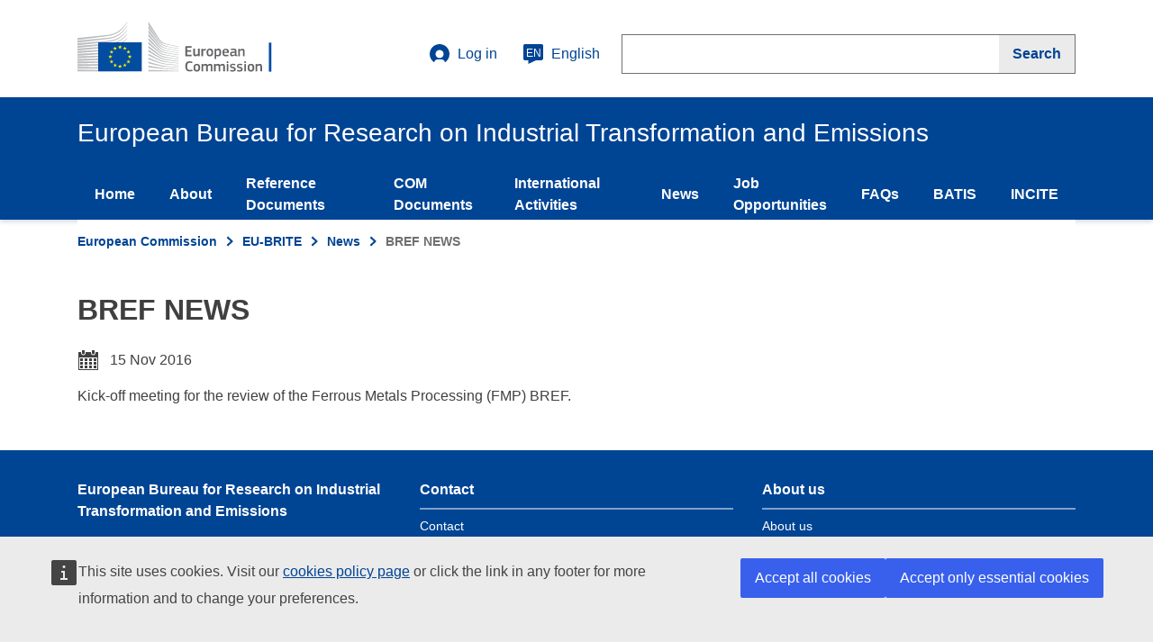

--- FILE ---
content_type: text/html; charset=UTF-8
request_url: https://bureau-industrial-transformation.jrc.ec.europa.eu/news/bref-news-27
body_size: 32155
content:
<!DOCTYPE html>
<html lang="en" dir="ltr" prefix="content: http://purl.org/rss/1.0/modules/content/  dc: http://purl.org/dc/terms/  foaf: http://xmlns.com/foaf/0.1/  og: http://ogp.me/ns#  rdfs: http://www.w3.org/2000/01/rdf-schema#  schema: http://schema.org/  sioc: http://rdfs.org/sioc/ns#  sioct: http://rdfs.org/sioc/types#  skos: http://www.w3.org/2004/02/skos/core#  xsd: http://www.w3.org/2001/XMLSchema# ">
  <head>
    <meta content="IE=edge,chrome=1" http-equiv="X-UA-Compatible">
    <script defer src="https://webtools.europa.eu/load.js" type="text/javascript"></script>
    <meta charset="utf-8" />
<noscript><style>form.antibot * :not(.antibot-message) { display: none !important; }</style>
</noscript><meta name="Generator" content="Drupal 10 (https://www.drupal.org)" />
<meta name="MobileOptimized" content="width" />
<meta name="HandheldFriendly" content="true" />
<meta http-equiv="viewport" content="width=device-width, initial-scale=1, shrink-to-fit=no" />
<meta http-equiv="x-ua-compatible" content="ie=edge" />
<meta http-equiv="Content-Language" content="en" />
<meta http-equiv="description" content="Green Best Practice Community" />
<meta http-equiv="keywords" content="Green Best Practice Community" />
<meta http-equiv="date" content="22/11/2018" />
<meta http-equiv="classification" content="08000" />
<meta http-equiv="creator" content="COMM/JRC/I.5/" />
<meta http-equiv="reference" content="COMM/BEMP/" />
<meta http-equiv="author" content="COMM/JRC/I.5/" />
<meta http-equiv="referrer" content="no referrer" />
<link rel="icon" href="/themes/ecl_theme/favicon.ico" type="image/vnd.microsoft.icon" />
<link rel="alternate" hreflang="en" href="https://bureau-industrial-transformation.jrc.ec.europa.eu/news/bref-news-27" />
<link rel="canonical" href="https://bureau-industrial-transformation.jrc.ec.europa.eu/news/bref-news-27" />
<link rel="shortlink" href="https://bureau-industrial-transformation.jrc.ec.europa.eu/node/407" />

    <title>BREF NEWS | EU-BRITE</title>
    <link rel="stylesheet" media="all" href="/sites/default/files/css/css_Of2KlKNLjw2peMp6u-h17qpeOlaL-ypmT8xXiRWde08.css?delta=0&amp;language=en&amp;theme=ecl_theme&amp;include=eJxLTc6JL8lIzU3VT8_JT0rM0U0uLtYpriwuSc3VT0osTgUAzGQMWA" />
<link rel="stylesheet" media="all" href="/sites/default/files/css/css_dLdT-Q5H0ZI5fhP11F_zYgZ4gKXd878S_2TdNB9YsHM.css?delta=1&amp;language=en&amp;theme=ecl_theme&amp;include=eJxLTc6JL8lIzU3VT8_JT0rM0U0uLtYpriwuSc3VT0osTgUAzGQMWA" />

    
  </head>
  <body class="path-node page-node-type-news language-en">
        <a href="#main-content" class="visually-hidden focusable skip-link">
      Skip to main content
    </a>
    
      <div class="dialog-off-canvas-main-canvas" data-off-canvas-main-canvas>
    

<div class="layout-container">
	
	<header class="ecl-site-header-harmonised ecl-site-header-harmonised--group2"  data-ecl-auto-init="SiteHeaderHarmonised" data-ecl-has-menu>
	<div class="ecl-site-header-harmonised__container ecl-container">
		<div class="ecl-site-header-harmonised__top">
		
		<!-- Logo -->
		<a
        href="https://ec.europa.eu/"
        class="ecl-link ecl-link--standalone ecl-site-header-harmonised__logo-link"
        aria-label="Home- European Commission"
        ><img
        alt="European Commission logo"
        title="Home- European Commission"
        class="ecl-site-header-harmonised__logo-image ecl-site-header-harmonised__logo-image-desktop"
        src="/themes/ecl_theme/assets/ecl/images/logo/positive/logo-ec--en.svg"
        /></a>
		
            <div class="ecl-site-header-harmonised__action">
               
                <!-- User menu -->
               	<div class="ecl-site-header-harmonised__login-container">
      
   
   <a class="ecl-button ecl-button--ghost ecl-site-header-core__login-toggle" href="https://bureau-industrial-transformation.jrc.ec.europa.eu/user/login">
   	<svg class="ecl-icon ecl-icon--s ecl-site-header-core__icon" focusable="false" aria-hidden="false">
   		<use xlink:href="/themes/ecl_theme/assets/ecl/images/icons/sprites/icons.svg#log-in"></use></svg>Log in</a>

        <div>
    
            
  <h2 class="visually-hidden" id="block-ecl-theme-account-menu">User account menu</h2>
  

        

           <div id="login-box-id" class="ecl-site-header-harmonised__login-box" data-ecl-login-box="true">
        
                    <a href="/user/login" class="ecl-link ecl-link--standalone" data-drupal-link-system-path="user/login">Log in</a>
                            </div>
  


  
  </div>
 
</div>               	
               	
               	<!-- Language selector -->
               	

<a
                   class="ecl-button ecl-button--ghost ecl-site-header-harmonised__language-selector"
                   href="#"
                   data-ecl-language-selector=""
                   aria-expanded="false"
                   aria-label="English"
                   aria-controls="language-list-overlay"
                   
                   >
                   <span class="ecl-site-header-harmonised__language-icon">
                      <svg
                         class="ecl-icon ecl-icon--s ecl-site-header-harmonised__icon"
                         focusable="false"
                         aria-hidden="true"
                         >
                         <use xlink:href="/themes/ecl_theme/assets/ecl/images/icons/sprites/icons.svg#language"></use>
                      </svg>
                      <span class="ecl-site-header-harmonised__language-code">en</span>
                   </span>
                   English
                </a>               	

                <!-- Search -->	
                
<div class="ecl-site-header-harmonised__search-container">
                   <a
                      class="ecl-button ecl-button--ghost ecl-site-header-harmonised__search-toggle"
                      href="#"
                      data-ecl-search-toggle="true"
                      aria-controls="search-form-id"
                      aria-expanded="false"
                      >
                      <svg
                         class="ecl-icon ecl-icon--s"
                         focusable="false"
                         aria-hidden="true"
                         >
                         <use xlink:href="/themes/ecl_theme/assets/ecl/images/icons/sprites/icons.svg#search"></use>
                      </svg>
                      Search
                   </a>
                   <form action="https://ec.europa.eu/search" 
                         method="get"
                         class="ecl-search-form ecl-site-header-harmonised__search" 
                         role="search" 
                         data-ecl-search-form id="search-form-id">
                      <div class="ecl-form-group"><label
                         for="search-input-id"
                         class="ecl-form-label ecl-search-form__label"
                         >Search</label><input
                         id="search-input-id"
                         class="ecl-text-input ecl-text-input--m ecl-search-form__text-input"
                         name="queryText"
                         type="search"
                         />
                         <input type="hidden" name="swlang" value="en"></div>
                      <button class="ecl-button ecl-button--search ecl-search-form__button" type="submit"  aria-label="Search">
                         <span class="ecl-button__container">
                            <span class="ecl-button__label" data-ecl-label="true">Search</span>
                            <svg
                               class="ecl-icon ecl-icon--xs ecl-button__icon ecl-button__icon--after"
                               focusable="false"
                               aria-hidden="true"
                               data-ecl-icon>
                               <use xlink:href="/themes/ecl_theme/assets/ecl/images/icons/sprites/icons.svg#search"></use>
                            </svg>
                         </span>
                      </button>
                   </form>
</div>             </div>
		
		
		</div>
	</div>
	<div class="ecl-site-header-harmonised__banner"></div>
	<div class="ecl-site-header-harmonised__banner">
		<div class="ecl-container"><div class="ecl-site-header-harmonised__site-name">European Bureau for Research on Industrial Transformation and Emissions</div></div>
	</div>
	    

           

<nav role="navigation" data-ecl-menu data-ecl-auto-init="Menu" aria-expanded="false" 
     aria-labelledby="block-ecl-theme-main-menu"  id="block-ecl-theme-main-menu" class="ecl-menu ecl-menu--group1">
    <div class="ecl-menu__overlay" data-ecl-menu-overlay></div>
    <div class="ecl-container ecl-menu__container">
    <a class="ecl-link ecl-link--standalone ecl-menu__open" href="/component-library/example" data-ecl-menu-open>
       <svg class="ecl-icon ecl-icon--s" focusable="false" aria-hidden="true">
           <use xlink:href="/themes/ecl_theme/assets/ecl/images/icons/sprites/icons.svg#hamburger"></use>
       </svg>
       Menu
    </a>
    <section class="ecl-menu__inner" data-ecl-menu-inner>
    <header class="ecl-menu__inner-header">
               <button
                  class="ecl-menu__close ecl-button ecl-button--text"
                  type="submit"
                  data-ecl-menu-close
                  >
                  <span class="ecl-menu__close-container ecl-button__container">
                     <svg
                        class="ecl-icon ecl-icon--s ecl-button__icon ecl-button__icon--before"
                        focusable="false"
                        aria-hidden="true"
                        data-ecl-icon>
                        <use xlink:href="/themes/ecl_theme/assets/ecl/images/icons/sprites/icons.svg#close-filled"></use>
                     </svg>
                     <span
                        class="ecl-button__label"
                        data-ecl-label="true">Close</span>
                  </span>
               </button>
               <div class="ecl-menu__title">Menu</div>
               <button
                  data-ecl-menu-back
                  type="submit"
                  class="ecl-menu__back ecl-button ecl-button--text"
                  >
                  <span class="ecl-button__container">
                     <svg
                        class="ecl-icon ecl-icon--s ecl-icon--rotate-270 ecl-button__icon ecl-button__icon--before"
                        focusable="false"
                        aria-hidden="true"
                        data-ecl-icon>
                        <use xlink:href="/themes/ecl_theme/assets/ecl/images/icons/sprites/icons.svg#corner-arrow"></use>
                     </svg>
                     <span
                        class="ecl-button__label"
                        data-ecl-label
                        >Back</span>
                  </span>
               </button>
       </header>
    
    
	       	            
    
      
			    



        


              <ul userroles="anonymous" class="ecl-menu__list">
        
        
    	    	    	    		
    			
    	
    
                                  <li class="ecl-menu__item" data-ecl-menu-item="" aria-expanded="false">
               <a href="/index.php/" class="ecl-menu__link" data-drupal-link-system-path="&lt;front&gt;">Home</a>               
                          
                    
          </li>
        
    	    	    	    		
    			
    	
    
                                  <li class="ecl-menu__item" data-ecl-menu-item="" aria-expanded="false">
               <a href="/index.php/about" class="ecl-menu__link" data-drupal-link-system-path="node/4">About</a>               
                          
                    
          </li>
        
    	    	    	    		
    			
    	
    
                                  <li class="ecl-menu__item" data-ecl-menu-item="" aria-expanded="false">
               <a href="/index.php/reference" class="ecl-menu__link" data-drupal-link-system-path="node/29">Reference Documents</a>               
                          
                    
          </li>
        
    	    	    	    		
    			
    	
    
                                  <li class="ecl-menu__item" data-ecl-menu-item="" aria-expanded="false">
               <a href="/index.php/ief" class="ecl-menu__link" data-drupal-link-system-path="node/8">COM Documents</a>               
                          
                    
          </li>
        
    	    	    	    		
    			
    	
    
                                  <li class="ecl-menu__item" data-ecl-menu-item="" aria-expanded="false">
               <a href="/index.php/international-activities" class="ecl-menu__link" data-drupal-link-system-path="node/532">International Activities</a>               
                          
                    
          </li>
        
    	    	    	    		
    			
    	    		    	
    
                                  <li class="ecl-menu__item" data-ecl-menu-item="" aria-expanded="false">
               <a href="/index.php/news" class="ecl-menu__link" data-drupal-link-system-path="news">News</a>               
                          
                    
          </li>
        
    	    	    	    		
    			
    	
    
                                  <li class="ecl-menu__item" data-ecl-menu-item="" aria-expanded="false">
               <a href="/index.php/job" class="ecl-menu__link" data-drupal-link-system-path="node/9">Job Opportunities</a>               
                          
                    
          </li>
        
    	    	    	    		
    			
    	
    
                                  <li class="ecl-menu__item" data-ecl-menu-item="" aria-expanded="false">
               <a href="/index.php/faqs" class="ecl-menu__link" data-drupal-link-system-path="node/14">FAQs</a>               
                          
                    
          </li>
        
    	    	    	    		
    			
    	
    
                                  <li class="ecl-menu__item" data-ecl-menu-item="" aria-expanded="false">
               <a href="/index.php/page_batis" class="ecl-menu__link" data-drupal-link-system-path="node/10">BATIS</a>               
                          
                    
          </li>
        
    	    	    	    		
    			
    	
    
                                  <li class="ecl-menu__item" data-ecl-menu-item="" aria-expanded="false">
               <a href="https://innovation-centre-for-industrial-transformation.ec.europa.eu/" class="ecl-menu__link">INCITE</a>               
                          
                    
          </li>
        
    	</ul>
      </div>
    
  


		
	</section>
	</div>
</nav>


    
        

     <!-- Language overlay -->
     
<div class="ecl-language-list ecl-language-list--overlay" data-ecl-language-list-overlay
      aria-labelledby="ecl-language-list__title" role="dialog" hidden>
      <div class="ecl-language-list__container ecl-container">
        <div class="ecl-row">
          <div class="ecl-language-list__close ecl-col-12 ecl-col-l-8 ecl-offset-l-2">
          
          <button
              class="ecl-button ecl-button--ghost ecl-language-list__close-button" type="submit"
              data-ecl-language-list-close=""><span class="ecl-button__container"><span class="ecl-button__label"
                  data-ecl-label="true">Close</span><svg
                  class="ecl-icon ecl-icon--s ecl-button__icon ecl-button__icon--after" focusable="false" aria-hidden="true"
                  data-ecl-icon="">
                  <use xlink:href="/themes/ecl_theme/assets/ecl/images/icons/sprites/icons.svg#close"></use>
                </svg></span></button>
                

          </div>
          <div class="ecl-language-list__title ecl-col-12 ecl-col-l-8 ecl-offset-l-2" id="ecl-language-list__title"><svg
              class="ecl-icon ecl-icon--m ecl-language-list__title-icon" focusable="false" aria-hidden="true">
              <use xlink:href="/themes/ecl_theme/assets/ecl/images/icons/sprites/icons.svg#generic-lang"></use>
            </svg>Select your language</div>
        </div>
        <div class="ecl-row ecl-language-list__eu">
          <div class="ecl-language-list__column ecl-col-12 ecl-col-l-4 ecl-offset-l-2">
            <ul class="ecl-language-list__list">
              <li class="ecl-language-list__item ecl-language-list__item--is-active">
                               <a href="/news/bref-news-27"
                  class="ecl-link ecl-link--standalone ecl-link--icon ecl-link--icon-after ecl-language-list__link"
                  lang="en" hrefLang="en" rel="alternate">
                    <span class="ecl-link__label">English</span>
                    <svg
                    class="ecl-icon ecl-icon--xs ecl-link__icon" focusable="false" aria-hidden="true">
                    <use xlink:href="/themes/ecl_theme/assets/ecl/images/icons/sprites/icons.svg#check"></use>
                  </svg>
               </a>
                            
              </li>
            </ul>
          </div>
         
          <div class="ecl-language-list__column ecl-col-12 ecl-col-l-4">
            <ul class="ecl-language-list__list">
            <li class="ecl-language-list__item ">
                           
             <a  href="https://bureau-industrial-transformation.jrc.ec.europa.eu/es/news/bref-news-27"
                  class="ecl-link ecl-link--standalone ecl-language-list__link" lang="es" hrefLang="es"
                  rel="alternate">Español</a>
                                
                
               
            </li>
            </ul>
          </div>
          </div>
      </div>
    </div>    
	 <!-- Cookie Consent Kit -->
	  <script type="application/json">
	  {
		"utility" : "cck",
		"url": "https://ec.europa.eu/info/cookies_en"
		}
</script>
<script type="application/json">
	{	
		"utility":"analytics",
		"siteID":"0247885a-0f2d-444e-ab7b-a99a78fabdc7",
		"sitePath":["eippcb.jrc.ec.europa.eu"],
		"instance":"ec"
	}
</script>	 
	</header>
	
	
    
   <div class="ecl-page-header-harmonised">
      <div class="ecl-container">
        	    
				

<nav class="ecl-breadcrumb-harmonised ecl-page-header-harmonised__breadcrumb" aria-label="You&#x20;are&#x20;here&#x3A;" 
           data-ecl-breadcrumb-harmonised="true" data-ecl-auto-init="BreadcrumbHarmonised">
          <ol class="ecl-breadcrumb-harmonised__container">
                                  	          	<!-- If there are a too many elements, the intermediate are showned collapsed -->
          	          	                 <li class="ecl-breadcrumb-harmonised__segment" data-ecl-breadcrumb-harmonised-item="static">
                         <!-- If there are a few elements, no need to show collapsed -->
              
            
            <!-- Text to show in each breadcrumb item -->
                            <a href="https://ec.europa.eu/commission/" class="ecl-link ecl-link--standalone ecl-link--no-visited ecl-breadcrumb-harmonised__link">European Commission</a>
                	<svg class="ecl-icon ecl-icon--2xs ecl-icon--rotate-90 ecl-breadcrumb-harmonised__icon" focusable="false" 
                	     aria-hidden="true" role="presentation">
                         <use xlink:href="/themes/ecl_theme/assets/ecl/images/icons/sprites/icons.svg#corner-arrow"></use>
                  </svg></li>
                        
            <!-- Three dots item to show expanded -->
                           <li class="ecl-breadcrumb-harmonised__segment ecl-breadcrumb-harmonised__segment--ellipsis" data-ecl-breadcrumb-harmonised-ellipsis><button class="ecl-button ecl-button--ghost ecl-breadcrumb-harmonised__ellipsis" type="button" data-ecl-breadcrumb-harmonised-ellipsis-button aria-label="Click&#x20;to&#x20;expand">…</button><svg class="ecl-icon ecl-icon--2xs ecl-icon--rotate-90 ecl-breadcrumb-harmonised__icon" focusable="false" aria-hidden="true" role="presentation">
                <use xlink:href="/themes/ecl_theme/assets/ecl/images/icons/sprites/icons.svg#corner-arrow"></use>
              </svg></li>
                                	<!-- If there are a too many elements, the intermediate are showned collapsed -->
          	          	             	<li class="ecl-breadcrumb-harmonised__segment" data-ecl-breadcrumb-harmonised-item="expandable">
                        <!-- If there are a few elements, no need to show collapsed -->
              
            
            <!-- Text to show in each breadcrumb item -->
                            <a href="/" class="ecl-link ecl-link--standalone ecl-link--no-visited ecl-breadcrumb-harmonised__link">EU-BRITE</a>
                	<svg class="ecl-icon ecl-icon--2xs ecl-icon--rotate-90 ecl-breadcrumb-harmonised__icon" focusable="false" 
                	     aria-hidden="true" role="presentation">
                         <use xlink:href="/themes/ecl_theme/assets/ecl/images/icons/sprites/icons.svg#corner-arrow"></use>
                  </svg></li>
                        
            <!-- Three dots item to show expanded -->
                                	<!-- If there are a too many elements, the intermediate are showned collapsed -->
          	          	             	<li class="ecl-breadcrumb-harmonised__segment" data-ecl-breadcrumb-harmonised-item="static">
                         <!-- If there are a few elements, no need to show collapsed -->
              
            
            <!-- Text to show in each breadcrumb item -->
                            <a href="/news" class="ecl-link ecl-link--standalone ecl-link--no-visited ecl-breadcrumb-harmonised__link">News</a>
                	<svg class="ecl-icon ecl-icon--2xs ecl-icon--rotate-90 ecl-breadcrumb-harmonised__icon" focusable="false" 
                	     aria-hidden="true" role="presentation">
                         <use xlink:href="/themes/ecl_theme/assets/ecl/images/icons/sprites/icons.svg#corner-arrow"></use>
                  </svg></li>
                        
            <!-- Three dots item to show expanded -->
                                	<!-- If there are a too many elements, the intermediate are showned collapsed -->
          	          	                <li class="ecl-breadcrumb-harmonised__segment ecl-breadcrumb-harmonised__current-page" data-ecl-breadcrumb-harmonised-item="static" aria-current="page">
                         <!-- If there are a few elements, no need to show collapsed -->
              
            
            <!-- Text to show in each breadcrumb item -->
                          	<span>BREF NEWS</span></li>
                        
            <!-- Three dots item to show expanded -->
                         
      </ol>
</nav>





    	    	    	
    	    	
    	    	
    	        
                <span id ="main-content">
                  <div>
    <div id="block-ecl-theme-page-title">
  
    
      


  <h1 class="ecl-page-header-harmonised__title" >
<span>BREF NEWS</span>
</h1>


  </div>
<div id="block-ecl-theme-content">
  
    
      
<article data-history-node-id="407" about="/news/bref-news-27">

  <div class="ecl-u-type-paragraph ecl-u-type-color-grey ecl-u-mt-none">
  
    						
									
				<ul class="ecl-unordered-list ecl-unordered-list--no-bullet">
		<li class="ecl-u-mt-l ecl-u-ml-none ecl-u-d-flex ecl-u-align-items-center ecl-unordered-list__item">
    		<svg focusable="false" aria-hidden="true" class="ecl-u-mr-s ecl-icon ecl-icon--m">
                    <use xlink:href="/themes/ecl_theme/assets/ecl/images/icons/sprites/icons.svg#calendar"></use>
            </svg>
    			     			    15 Nov 2016
     			    			
    				
    	</li>
    	</ul>
		

	
    <div class="ecl-u-type-paragraph ecl-u-type-color-grey ecl-u-mt-none">
    

            <div class="body"><p>Kick-off meeting for the review of the Ferrous Metals Processing (FMP) BREF.</p>
</div>
      
    </div>
  </div>

</article>

  </div>

  </div>

                </span>
            
    	
    	     	
      	
                            	
    	 
    
 
    	</div>
    </div>
    
	
	
		
<footer class="ecl-footer-harmonised ecl-footer-harmonised--group1">
   <div class="ecl-container ecl-footer-harmonised__container">
      <div class="ecl-footer-harmonised__row">
         <div class="ecl-footer-harmonised__column">
            <div class="ecl-footer-harmonised__section">
               <h2 class="ecl-footer-harmonised__title"><a href="#" class="ecl-link ecl-link--standalone ecl-footer-harmonised__title-link">European Bureau for Research on Industrial Transformation and Emissions</a></h2>
               <div class="ecl-footer-harmonised__description">This site is managed by the Joint Research Centre</div>
            </div>
         </div>
         <div class="ecl-footer-harmonised__column">
            <div class="ecl-footer-harmonised__section">
               <h2 class="ecl-footer-harmonised__title ecl-footer-harmonised__title--separator">
                  Contact            
               </h2>
                               	  <div>
    <nav role="navigation" aria-labelledby="block-ecl-theme-footer-menu" id="block-ecl-theme-footer">
            
  <h2 class="visually-hidden" id="block-ecl-theme-footer-menu">Footer menu</h2>
  

        


              <ul class="ecl-footer-harmonised__list">
            
    			    
      <li class="ecl-footer-harmonised__list-item">
        <a href="/contact/feedback" class="ecl-link ecl-link--standalone ecl-footer-harmonised__link" data-drupal-link-system-path="contact/feedback">Contact</a>
              </li>
        
    			    
      <li class="ecl-footer-harmonised__list-item">
        <a href="/accessibility" title="Go to accessibility statement" class="ecl-link ecl-link--standalone ecl-footer-harmonised__link" data-drupal-link-system-path="node/594">Accessibility</a>
              </li>
        </ul>
  





  </nav>

  </div>

                           </div>
            <div class="ecl-footer-harmonised__section">
               <h2 class="ecl-footer-harmonised__title ecl-footer-harmonised__title--separator">
                  Follow us          
               </h2>
               <ul class="ecl-footer-harmonised__list ecl-footer-harmonised__list--inline">
                  <li class="ecl-footer-harmonised__list-item">
                     <a href="https://www.facebook.com/EUsciencehub/" class="ecl-link ecl-link--standalone ecl-link--icon ecl-link--icon-before ecl-footer-harmonised__link" aria-label="Link to Facebook">
                        <svg class="ecl-icon ecl-icon--xs ecl-link__icon" focusable="false" aria-hidden="true">
                           <use xlink:href="/themes/ecl_theme/assets/ecl/images/icons-social-media/sprites/icons-social-media.svg#facebook-negative"></use>
                        </svg>
                        <span class="ecl-link__label">Facebook</span>
                     </a>
                  </li>
                  <li class="ecl-footer-harmonised__list-item">
                     <a href="https://twitter.com/EU_ScienceHub" class="ecl-link ecl-link--standalone ecl-link--icon ecl-link--icon-before ecl-footer-harmonised__link" aria-label="Link to Twitter">
                        <svg class="ecl-icon ecl-icon--xs ecl-link__icon" focusable="false" aria-hidden="true">
                           <use xlink:href="/themes/ecl_theme/assets/ecl/images/icons-social-media/sprites/icons-social-media.svg#twitter-negative"></use>
                        </svg>
                        <span class="ecl-link__label">Twitter</span>
                     </a>
                  </li>
                 
               </ul>
            </div>
         </div>
         <div class="ecl-footer-harmonised__column">
            <div class="ecl-footer-harmonised__section">
               <h2 class="ecl-footer-harmonised__title ecl-footer-harmonised__title--separator">
                  About us            
               </h2>
               <ul class="ecl-footer-harmonised__list">
                  <li class="ecl-footer-harmonised__list-item"><a href="about" class="ecl-link ecl-link--standalone ecl-footer-harmonised__link" aria-label="Link to Information about the DG">About us</a></li>
               </ul>
            </div>
           
         </div>
      </div>
      <div class="ecl-footer-harmonised__row">
         <div class="ecl-footer-harmonised__column">
            <div class="ecl-footer-harmonised__section">
               <a href="https://ec.europa.eu/info/index_en" class="ecl-link ecl-link--standalone ecl-footer-harmonised__logo-link" aria-label="European Commission"><img alt="European Commission logo" title="European Commission" class="ecl-footer-harmonised__logo-image-desktop" src="/themes/ecl_theme/assets/ecl/images/logo/negative/logo-ec--en.svg"></a>
               <h2 class="ecl-footer-harmonised__title"><a href="https://ec.europa.eu/info/index_en" class="ecl-link ecl-link--standalone ecl-footer-harmonised__title-link">European Commission</a></h2>
            </div>
         </div>
         <div class="ecl-footer-harmonised__column">
            <div class="ecl-footer-harmonised__section ecl-footer-standardised__section--split-list">
               <ul class="ecl-footer-harmonised__list">
                  <li class="ecl-footer-harmonised__list-item"><a href="https://ec.europa.eu/info/about-european-commission/contact_en" class="ecl-link ecl-link--standalone ecl-footer-harmonised__link" aria-label="Link to Contact the European Commission">Contact the European Commission</a></li>
                  <li class="ecl-footer-harmonised__list-item"><a href="https://european-union.europa.eu/contact-eu/social-media-channels_en#/" class="ecl-link ecl-link--standalone ecl-footer-harmonised__link" aria-label="Link to Follow the European Commission on social media"></a></li>
                  <li class="ecl-footer-harmonised__list-item"><a href="https://ec.europa.eu/info/resources-partners_en" class="ecl-link ecl-link--standalone ecl-footer-harmonised__link">Resources for partners</a></li>
               </ul>
            </div>
         </div>
         <div class="ecl-footer-harmonised__column">
            <div class="ecl-footer-harmonised__section ecl-footer-standardised__section--split-list">
               <ul class="ecl-footer-harmonised__list">
                  <li class="ecl-footer-harmonised__list-item"><a href="https://ec.europa.eu/info/languages-our-websites_en" class="ecl-link ecl-link--standalone ecl-footer-harmonised__link" aria-label="Link to Language policy">Language policy</a></li>
                  <li class="ecl-footer-harmonised__list-item"><a href="https://ec.europa.eu/info/cookies_en" class="ecl-link ecl-link--standalone ecl-footer-harmonised__link" aria-label="Link to Cookies">Cookies</a></li>
                  <li class="ecl-footer-harmonised__list-item"><a href="https://ec.europa.eu/info/privacy-policy_en" class="ecl-link ecl-link--standalone ecl-footer-harmonised__link" aria-label="Link to Privacy policy">Privacy policy</a></li>
                  <li class="ecl-footer-harmonised__list-item"><a href="http://ec.europa.eu/info/legal-notice_en" class="ecl-link ecl-link--standalone ecl-footer-harmonised__link" aria-label="Link to Legal notice">Legal notice</a></li>
               </ul>
            </div>
         </div>
      </div>
   </div>
</footer>

</div>

  </div>

    
    <script type="application/json" data-drupal-selector="drupal-settings-json">{"path":{"baseUrl":"\/","pathPrefix":"","currentPath":"node\/407","currentPathIsAdmin":false,"isFront":false,"currentLanguage":"en"},"pluralDelimiter":"\u0003","suppressDeprecationErrors":true,"user":{"uid":0,"permissionsHash":"1d9f5330bb9b8117f4045ddcdb09f772122a60425a566e7a1065f7f33c1174b7"}}</script>
<script src="/sites/default/files/js/js_mKAVrebSAqOZyhcz9HmH7pILSrbRVG7o6mIqdaB5Xuw.js?scope=footer&amp;delta=0&amp;language=en&amp;theme=ecl_theme&amp;include=eJxLTc6JL8lIzU3VT8_JT0rM0c0qBgBKQQdR"></script>

  </body>
</html>


--- FILE ---
content_type: text/javascript
request_url: https://bureau-industrial-transformation.jrc.ec.europa.eu/sites/default/files/js/js_mKAVrebSAqOZyhcz9HmH7pILSrbRVG7o6mIqdaB5Xuw.js?scope=footer&delta=0&language=en&theme=ecl_theme&include=eJxLTc6JL8lIzU3VT8_JT0rM0c0qBgBKQQdR
body_size: 86712
content:
/* @license MIT https://raw.githubusercontent.com/jquery/jquery/3.7.1/LICENSE.txt */
/*! jQuery v3.7.1 | (c) OpenJS Foundation and other contributors | jquery.org/license */
!function(e,t){"use strict";"object"==typeof module&&"object"==typeof module.exports?module.exports=e.document?t(e,!0):function(e){if(!e.document)throw new Error("jQuery requires a window with a document");return t(e)}:t(e)}("undefined"!=typeof window?window:this,function(ie,e){"use strict";var oe=[],r=Object.getPrototypeOf,ae=oe.slice,g=oe.flat?function(e){return oe.flat.call(e)}:function(e){return oe.concat.apply([],e)},s=oe.push,se=oe.indexOf,n={},i=n.toString,ue=n.hasOwnProperty,o=ue.toString,a=o.call(Object),le={},v=function(e){return"function"==typeof e&&"number"!=typeof e.nodeType&&"function"!=typeof e.item},y=function(e){return null!=e&&e===e.window},C=ie.document,u={type:!0,src:!0,nonce:!0,noModule:!0};function m(e,t,n){var r,i,o=(n=n||C).createElement("script");if(o.text=e,t)for(r in u)(i=t[r]||t.getAttribute&&t.getAttribute(r))&&o.setAttribute(r,i);n.head.appendChild(o).parentNode.removeChild(o)}function x(e){return null==e?e+"":"object"==typeof e||"function"==typeof e?n[i.call(e)]||"object":typeof e}var t="3.7.1",l=/HTML$/i,ce=function(e,t){return new ce.fn.init(e,t)};function c(e){var t=!!e&&"length"in e&&e.length,n=x(e);return!v(e)&&!y(e)&&("array"===n||0===t||"number"==typeof t&&0<t&&t-1 in e)}function fe(e,t){return e.nodeName&&e.nodeName.toLowerCase()===t.toLowerCase()}ce.fn=ce.prototype={jquery:t,constructor:ce,length:0,toArray:function(){return ae.call(this)},get:function(e){return null==e?ae.call(this):e<0?this[e+this.length]:this[e]},pushStack:function(e){var t=ce.merge(this.constructor(),e);return t.prevObject=this,t},each:function(e){return ce.each(this,e)},map:function(n){return this.pushStack(ce.map(this,function(e,t){return n.call(e,t,e)}))},slice:function(){return this.pushStack(ae.apply(this,arguments))},first:function(){return this.eq(0)},last:function(){return this.eq(-1)},even:function(){return this.pushStack(ce.grep(this,function(e,t){return(t+1)%2}))},odd:function(){return this.pushStack(ce.grep(this,function(e,t){return t%2}))},eq:function(e){var t=this.length,n=+e+(e<0?t:0);return this.pushStack(0<=n&&n<t?[this[n]]:[])},end:function(){return this.prevObject||this.constructor()},push:s,sort:oe.sort,splice:oe.splice},ce.extend=ce.fn.extend=function(){var e,t,n,r,i,o,a=arguments[0]||{},s=1,u=arguments.length,l=!1;for("boolean"==typeof a&&(l=a,a=arguments[s]||{},s++),"object"==typeof a||v(a)||(a={}),s===u&&(a=this,s--);s<u;s++)if(null!=(e=arguments[s]))for(t in e)r=e[t],"__proto__"!==t&&a!==r&&(l&&r&&(ce.isPlainObject(r)||(i=Array.isArray(r)))?(n=a[t],o=i&&!Array.isArray(n)?[]:i||ce.isPlainObject(n)?n:{},i=!1,a[t]=ce.extend(l,o,r)):void 0!==r&&(a[t]=r));return a},ce.extend({expando:"jQuery"+(t+Math.random()).replace(/\D/g,""),isReady:!0,error:function(e){throw new Error(e)},noop:function(){},isPlainObject:function(e){var t,n;return!(!e||"[object Object]"!==i.call(e))&&(!(t=r(e))||"function"==typeof(n=ue.call(t,"constructor")&&t.constructor)&&o.call(n)===a)},isEmptyObject:function(e){var t;for(t in e)return!1;return!0},globalEval:function(e,t,n){m(e,{nonce:t&&t.nonce},n)},each:function(e,t){var n,r=0;if(c(e)){for(n=e.length;r<n;r++)if(!1===t.call(e[r],r,e[r]))break}else for(r in e)if(!1===t.call(e[r],r,e[r]))break;return e},text:function(e){var t,n="",r=0,i=e.nodeType;if(!i)while(t=e[r++])n+=ce.text(t);return 1===i||11===i?e.textContent:9===i?e.documentElement.textContent:3===i||4===i?e.nodeValue:n},makeArray:function(e,t){var n=t||[];return null!=e&&(c(Object(e))?ce.merge(n,"string"==typeof e?[e]:e):s.call(n,e)),n},inArray:function(e,t,n){return null==t?-1:se.call(t,e,n)},isXMLDoc:function(e){var t=e&&e.namespaceURI,n=e&&(e.ownerDocument||e).documentElement;return!l.test(t||n&&n.nodeName||"HTML")},merge:function(e,t){for(var n=+t.length,r=0,i=e.length;r<n;r++)e[i++]=t[r];return e.length=i,e},grep:function(e,t,n){for(var r=[],i=0,o=e.length,a=!n;i<o;i++)!t(e[i],i)!==a&&r.push(e[i]);return r},map:function(e,t,n){var r,i,o=0,a=[];if(c(e))for(r=e.length;o<r;o++)null!=(i=t(e[o],o,n))&&a.push(i);else for(o in e)null!=(i=t(e[o],o,n))&&a.push(i);return g(a)},guid:1,support:le}),"function"==typeof Symbol&&(ce.fn[Symbol.iterator]=oe[Symbol.iterator]),ce.each("Boolean Number String Function Array Date RegExp Object Error Symbol".split(" "),function(e,t){n["[object "+t+"]"]=t.toLowerCase()});var pe=oe.pop,de=oe.sort,he=oe.splice,ge="[\\x20\\t\\r\\n\\f]",ve=new RegExp("^"+ge+"+|((?:^|[^\\\\])(?:\\\\.)*)"+ge+"+$","g");ce.contains=function(e,t){var n=t&&t.parentNode;return e===n||!(!n||1!==n.nodeType||!(e.contains?e.contains(n):e.compareDocumentPosition&&16&e.compareDocumentPosition(n)))};var f=/([\0-\x1f\x7f]|^-?\d)|^-$|[^\x80-\uFFFF\w-]/g;function p(e,t){return t?"\0"===e?"\ufffd":e.slice(0,-1)+"\\"+e.charCodeAt(e.length-1).toString(16)+" ":"\\"+e}ce.escapeSelector=function(e){return(e+"").replace(f,p)};var ye=C,me=s;!function(){var e,b,w,o,a,T,r,C,d,i,k=me,S=ce.expando,E=0,n=0,s=W(),c=W(),u=W(),h=W(),l=function(e,t){return e===t&&(a=!0),0},f="checked|selected|async|autofocus|autoplay|controls|defer|disabled|hidden|ismap|loop|multiple|open|readonly|required|scoped",t="(?:\\\\[\\da-fA-F]{1,6}"+ge+"?|\\\\[^\\r\\n\\f]|[\\w-]|[^\0-\\x7f])+",p="\\["+ge+"*("+t+")(?:"+ge+"*([*^$|!~]?=)"+ge+"*(?:'((?:\\\\.|[^\\\\'])*)'|\"((?:\\\\.|[^\\\\\"])*)\"|("+t+"))|)"+ge+"*\\]",g=":("+t+")(?:\\((('((?:\\\\.|[^\\\\'])*)'|\"((?:\\\\.|[^\\\\\"])*)\")|((?:\\\\.|[^\\\\()[\\]]|"+p+")*)|.*)\\)|)",v=new RegExp(ge+"+","g"),y=new RegExp("^"+ge+"*,"+ge+"*"),m=new RegExp("^"+ge+"*([>+~]|"+ge+")"+ge+"*"),x=new RegExp(ge+"|>"),j=new RegExp(g),A=new RegExp("^"+t+"$"),D={ID:new RegExp("^#("+t+")"),CLASS:new RegExp("^\\.("+t+")"),TAG:new RegExp("^("+t+"|[*])"),ATTR:new RegExp("^"+p),PSEUDO:new RegExp("^"+g),CHILD:new RegExp("^:(only|first|last|nth|nth-last)-(child|of-type)(?:\\("+ge+"*(even|odd|(([+-]|)(\\d*)n|)"+ge+"*(?:([+-]|)"+ge+"*(\\d+)|))"+ge+"*\\)|)","i"),bool:new RegExp("^(?:"+f+")$","i"),needsContext:new RegExp("^"+ge+"*[>+~]|:(even|odd|eq|gt|lt|nth|first|last)(?:\\("+ge+"*((?:-\\d)?\\d*)"+ge+"*\\)|)(?=[^-]|$)","i")},N=/^(?:input|select|textarea|button)$/i,q=/^h\d$/i,L=/^(?:#([\w-]+)|(\w+)|\.([\w-]+))$/,H=/[+~]/,O=new RegExp("\\\\[\\da-fA-F]{1,6}"+ge+"?|\\\\([^\\r\\n\\f])","g"),P=function(e,t){var n="0x"+e.slice(1)-65536;return t||(n<0?String.fromCharCode(n+65536):String.fromCharCode(n>>10|55296,1023&n|56320))},M=function(){V()},R=J(function(e){return!0===e.disabled&&fe(e,"fieldset")},{dir:"parentNode",next:"legend"});try{k.apply(oe=ae.call(ye.childNodes),ye.childNodes),oe[ye.childNodes.length].nodeType}catch(e){k={apply:function(e,t){me.apply(e,ae.call(t))},call:function(e){me.apply(e,ae.call(arguments,1))}}}function I(t,e,n,r){var i,o,a,s,u,l,c,f=e&&e.ownerDocument,p=e?e.nodeType:9;if(n=n||[],"string"!=typeof t||!t||1!==p&&9!==p&&11!==p)return n;if(!r&&(V(e),e=e||T,C)){if(11!==p&&(u=L.exec(t)))if(i=u[1]){if(9===p){if(!(a=e.getElementById(i)))return n;if(a.id===i)return k.call(n,a),n}else if(f&&(a=f.getElementById(i))&&I.contains(e,a)&&a.id===i)return k.call(n,a),n}else{if(u[2])return k.apply(n,e.getElementsByTagName(t)),n;if((i=u[3])&&e.getElementsByClassName)return k.apply(n,e.getElementsByClassName(i)),n}if(!(h[t+" "]||d&&d.test(t))){if(c=t,f=e,1===p&&(x.test(t)||m.test(t))){(f=H.test(t)&&U(e.parentNode)||e)==e&&le.scope||((s=e.getAttribute("id"))?s=ce.escapeSelector(s):e.setAttribute("id",s=S)),o=(l=Y(t)).length;while(o--)l[o]=(s?"#"+s:":scope")+" "+Q(l[o]);c=l.join(",")}try{return k.apply(n,f.querySelectorAll(c)),n}catch(e){h(t,!0)}finally{s===S&&e.removeAttribute("id")}}}return re(t.replace(ve,"$1"),e,n,r)}function W(){var r=[];return function e(t,n){return r.push(t+" ")>b.cacheLength&&delete e[r.shift()],e[t+" "]=n}}function F(e){return e[S]=!0,e}function $(e){var t=T.createElement("fieldset");try{return!!e(t)}catch(e){return!1}finally{t.parentNode&&t.parentNode.removeChild(t),t=null}}function B(t){return function(e){return fe(e,"input")&&e.type===t}}function _(t){return function(e){return(fe(e,"input")||fe(e,"button"))&&e.type===t}}function z(t){return function(e){return"form"in e?e.parentNode&&!1===e.disabled?"label"in e?"label"in e.parentNode?e.parentNode.disabled===t:e.disabled===t:e.isDisabled===t||e.isDisabled!==!t&&R(e)===t:e.disabled===t:"label"in e&&e.disabled===t}}function X(a){return F(function(o){return o=+o,F(function(e,t){var n,r=a([],e.length,o),i=r.length;while(i--)e[n=r[i]]&&(e[n]=!(t[n]=e[n]))})})}function U(e){return e&&"undefined"!=typeof e.getElementsByTagName&&e}function V(e){var t,n=e?e.ownerDocument||e:ye;return n!=T&&9===n.nodeType&&n.documentElement&&(r=(T=n).documentElement,C=!ce.isXMLDoc(T),i=r.matches||r.webkitMatchesSelector||r.msMatchesSelector,r.msMatchesSelector&&ye!=T&&(t=T.defaultView)&&t.top!==t&&t.addEventListener("unload",M),le.getById=$(function(e){return r.appendChild(e).id=ce.expando,!T.getElementsByName||!T.getElementsByName(ce.expando).length}),le.disconnectedMatch=$(function(e){return i.call(e,"*")}),le.scope=$(function(){return T.querySelectorAll(":scope")}),le.cssHas=$(function(){try{return T.querySelector(":has(*,:jqfake)"),!1}catch(e){return!0}}),le.getById?(b.filter.ID=function(e){var t=e.replace(O,P);return function(e){return e.getAttribute("id")===t}},b.find.ID=function(e,t){if("undefined"!=typeof t.getElementById&&C){var n=t.getElementById(e);return n?[n]:[]}}):(b.filter.ID=function(e){var n=e.replace(O,P);return function(e){var t="undefined"!=typeof e.getAttributeNode&&e.getAttributeNode("id");return t&&t.value===n}},b.find.ID=function(e,t){if("undefined"!=typeof t.getElementById&&C){var n,r,i,o=t.getElementById(e);if(o){if((n=o.getAttributeNode("id"))&&n.value===e)return[o];i=t.getElementsByName(e),r=0;while(o=i[r++])if((n=o.getAttributeNode("id"))&&n.value===e)return[o]}return[]}}),b.find.TAG=function(e,t){return"undefined"!=typeof t.getElementsByTagName?t.getElementsByTagName(e):t.querySelectorAll(e)},b.find.CLASS=function(e,t){if("undefined"!=typeof t.getElementsByClassName&&C)return t.getElementsByClassName(e)},d=[],$(function(e){var t;r.appendChild(e).innerHTML="<a id='"+S+"' href='' disabled='disabled'></a><select id='"+S+"-\r\\' disabled='disabled'><option selected=''></option></select>",e.querySelectorAll("[selected]").length||d.push("\\["+ge+"*(?:value|"+f+")"),e.querySelectorAll("[id~="+S+"-]").length||d.push("~="),e.querySelectorAll("a#"+S+"+*").length||d.push(".#.+[+~]"),e.querySelectorAll(":checked").length||d.push(":checked"),(t=T.createElement("input")).setAttribute("type","hidden"),e.appendChild(t).setAttribute("name","D"),r.appendChild(e).disabled=!0,2!==e.querySelectorAll(":disabled").length&&d.push(":enabled",":disabled"),(t=T.createElement("input")).setAttribute("name",""),e.appendChild(t),e.querySelectorAll("[name='']").length||d.push("\\["+ge+"*name"+ge+"*="+ge+"*(?:''|\"\")")}),le.cssHas||d.push(":has"),d=d.length&&new RegExp(d.join("|")),l=function(e,t){if(e===t)return a=!0,0;var n=!e.compareDocumentPosition-!t.compareDocumentPosition;return n||(1&(n=(e.ownerDocument||e)==(t.ownerDocument||t)?e.compareDocumentPosition(t):1)||!le.sortDetached&&t.compareDocumentPosition(e)===n?e===T||e.ownerDocument==ye&&I.contains(ye,e)?-1:t===T||t.ownerDocument==ye&&I.contains(ye,t)?1:o?se.call(o,e)-se.call(o,t):0:4&n?-1:1)}),T}for(e in I.matches=function(e,t){return I(e,null,null,t)},I.matchesSelector=function(e,t){if(V(e),C&&!h[t+" "]&&(!d||!d.test(t)))try{var n=i.call(e,t);if(n||le.disconnectedMatch||e.document&&11!==e.document.nodeType)return n}catch(e){h(t,!0)}return 0<I(t,T,null,[e]).length},I.contains=function(e,t){return(e.ownerDocument||e)!=T&&V(e),ce.contains(e,t)},I.attr=function(e,t){(e.ownerDocument||e)!=T&&V(e);var n=b.attrHandle[t.toLowerCase()],r=n&&ue.call(b.attrHandle,t.toLowerCase())?n(e,t,!C):void 0;return void 0!==r?r:e.getAttribute(t)},I.error=function(e){throw new Error("Syntax error, unrecognized expression: "+e)},ce.uniqueSort=function(e){var t,n=[],r=0,i=0;if(a=!le.sortStable,o=!le.sortStable&&ae.call(e,0),de.call(e,l),a){while(t=e[i++])t===e[i]&&(r=n.push(i));while(r--)he.call(e,n[r],1)}return o=null,e},ce.fn.uniqueSort=function(){return this.pushStack(ce.uniqueSort(ae.apply(this)))},(b=ce.expr={cacheLength:50,createPseudo:F,match:D,attrHandle:{},find:{},relative:{">":{dir:"parentNode",first:!0}," ":{dir:"parentNode"},"+":{dir:"previousSibling",first:!0},"~":{dir:"previousSibling"}},preFilter:{ATTR:function(e){return e[1]=e[1].replace(O,P),e[3]=(e[3]||e[4]||e[5]||"").replace(O,P),"~="===e[2]&&(e[3]=" "+e[3]+" "),e.slice(0,4)},CHILD:function(e){return e[1]=e[1].toLowerCase(),"nth"===e[1].slice(0,3)?(e[3]||I.error(e[0]),e[4]=+(e[4]?e[5]+(e[6]||1):2*("even"===e[3]||"odd"===e[3])),e[5]=+(e[7]+e[8]||"odd"===e[3])):e[3]&&I.error(e[0]),e},PSEUDO:function(e){var t,n=!e[6]&&e[2];return D.CHILD.test(e[0])?null:(e[3]?e[2]=e[4]||e[5]||"":n&&j.test(n)&&(t=Y(n,!0))&&(t=n.indexOf(")",n.length-t)-n.length)&&(e[0]=e[0].slice(0,t),e[2]=n.slice(0,t)),e.slice(0,3))}},filter:{TAG:function(e){var t=e.replace(O,P).toLowerCase();return"*"===e?function(){return!0}:function(e){return fe(e,t)}},CLASS:function(e){var t=s[e+" "];return t||(t=new RegExp("(^|"+ge+")"+e+"("+ge+"|$)"))&&s(e,function(e){return t.test("string"==typeof e.className&&e.className||"undefined"!=typeof e.getAttribute&&e.getAttribute("class")||"")})},ATTR:function(n,r,i){return function(e){var t=I.attr(e,n);return null==t?"!="===r:!r||(t+="","="===r?t===i:"!="===r?t!==i:"^="===r?i&&0===t.indexOf(i):"*="===r?i&&-1<t.indexOf(i):"$="===r?i&&t.slice(-i.length)===i:"~="===r?-1<(" "+t.replace(v," ")+" ").indexOf(i):"|="===r&&(t===i||t.slice(0,i.length+1)===i+"-"))}},CHILD:function(d,e,t,h,g){var v="nth"!==d.slice(0,3),y="last"!==d.slice(-4),m="of-type"===e;return 1===h&&0===g?function(e){return!!e.parentNode}:function(e,t,n){var r,i,o,a,s,u=v!==y?"nextSibling":"previousSibling",l=e.parentNode,c=m&&e.nodeName.toLowerCase(),f=!n&&!m,p=!1;if(l){if(v){while(u){o=e;while(o=o[u])if(m?fe(o,c):1===o.nodeType)return!1;s=u="only"===d&&!s&&"nextSibling"}return!0}if(s=[y?l.firstChild:l.lastChild],y&&f){p=(a=(r=(i=l[S]||(l[S]={}))[d]||[])[0]===E&&r[1])&&r[2],o=a&&l.childNodes[a];while(o=++a&&o&&o[u]||(p=a=0)||s.pop())if(1===o.nodeType&&++p&&o===e){i[d]=[E,a,p];break}}else if(f&&(p=a=(r=(i=e[S]||(e[S]={}))[d]||[])[0]===E&&r[1]),!1===p)while(o=++a&&o&&o[u]||(p=a=0)||s.pop())if((m?fe(o,c):1===o.nodeType)&&++p&&(f&&((i=o[S]||(o[S]={}))[d]=[E,p]),o===e))break;return(p-=g)===h||p%h==0&&0<=p/h}}},PSEUDO:function(e,o){var t,a=b.pseudos[e]||b.setFilters[e.toLowerCase()]||I.error("unsupported pseudo: "+e);return a[S]?a(o):1<a.length?(t=[e,e,"",o],b.setFilters.hasOwnProperty(e.toLowerCase())?F(function(e,t){var n,r=a(e,o),i=r.length;while(i--)e[n=se.call(e,r[i])]=!(t[n]=r[i])}):function(e){return a(e,0,t)}):a}},pseudos:{not:F(function(e){var r=[],i=[],s=ne(e.replace(ve,"$1"));return s[S]?F(function(e,t,n,r){var i,o=s(e,null,r,[]),a=e.length;while(a--)(i=o[a])&&(e[a]=!(t[a]=i))}):function(e,t,n){return r[0]=e,s(r,null,n,i),r[0]=null,!i.pop()}}),has:F(function(t){return function(e){return 0<I(t,e).length}}),contains:F(function(t){return t=t.replace(O,P),function(e){return-1<(e.textContent||ce.text(e)).indexOf(t)}}),lang:F(function(n){return A.test(n||"")||I.error("unsupported lang: "+n),n=n.replace(O,P).toLowerCase(),function(e){var t;do{if(t=C?e.lang:e.getAttribute("xml:lang")||e.getAttribute("lang"))return(t=t.toLowerCase())===n||0===t.indexOf(n+"-")}while((e=e.parentNode)&&1===e.nodeType);return!1}}),target:function(e){var t=ie.location&&ie.location.hash;return t&&t.slice(1)===e.id},root:function(e){return e===r},focus:function(e){return e===function(){try{return T.activeElement}catch(e){}}()&&T.hasFocus()&&!!(e.type||e.href||~e.tabIndex)},enabled:z(!1),disabled:z(!0),checked:function(e){return fe(e,"input")&&!!e.checked||fe(e,"option")&&!!e.selected},selected:function(e){return e.parentNode&&e.parentNode.selectedIndex,!0===e.selected},empty:function(e){for(e=e.firstChild;e;e=e.nextSibling)if(e.nodeType<6)return!1;return!0},parent:function(e){return!b.pseudos.empty(e)},header:function(e){return q.test(e.nodeName)},input:function(e){return N.test(e.nodeName)},button:function(e){return fe(e,"input")&&"button"===e.type||fe(e,"button")},text:function(e){var t;return fe(e,"input")&&"text"===e.type&&(null==(t=e.getAttribute("type"))||"text"===t.toLowerCase())},first:X(function(){return[0]}),last:X(function(e,t){return[t-1]}),eq:X(function(e,t,n){return[n<0?n+t:n]}),even:X(function(e,t){for(var n=0;n<t;n+=2)e.push(n);return e}),odd:X(function(e,t){for(var n=1;n<t;n+=2)e.push(n);return e}),lt:X(function(e,t,n){var r;for(r=n<0?n+t:t<n?t:n;0<=--r;)e.push(r);return e}),gt:X(function(e,t,n){for(var r=n<0?n+t:n;++r<t;)e.push(r);return e})}}).pseudos.nth=b.pseudos.eq,{radio:!0,checkbox:!0,file:!0,password:!0,image:!0})b.pseudos[e]=B(e);for(e in{submit:!0,reset:!0})b.pseudos[e]=_(e);function G(){}function Y(e,t){var n,r,i,o,a,s,u,l=c[e+" "];if(l)return t?0:l.slice(0);a=e,s=[],u=b.preFilter;while(a){for(o in n&&!(r=y.exec(a))||(r&&(a=a.slice(r[0].length)||a),s.push(i=[])),n=!1,(r=m.exec(a))&&(n=r.shift(),i.push({value:n,type:r[0].replace(ve," ")}),a=a.slice(n.length)),b.filter)!(r=D[o].exec(a))||u[o]&&!(r=u[o](r))||(n=r.shift(),i.push({value:n,type:o,matches:r}),a=a.slice(n.length));if(!n)break}return t?a.length:a?I.error(e):c(e,s).slice(0)}function Q(e){for(var t=0,n=e.length,r="";t<n;t++)r+=e[t].value;return r}function J(a,e,t){var s=e.dir,u=e.next,l=u||s,c=t&&"parentNode"===l,f=n++;return e.first?function(e,t,n){while(e=e[s])if(1===e.nodeType||c)return a(e,t,n);return!1}:function(e,t,n){var r,i,o=[E,f];if(n){while(e=e[s])if((1===e.nodeType||c)&&a(e,t,n))return!0}else while(e=e[s])if(1===e.nodeType||c)if(i=e[S]||(e[S]={}),u&&fe(e,u))e=e[s]||e;else{if((r=i[l])&&r[0]===E&&r[1]===f)return o[2]=r[2];if((i[l]=o)[2]=a(e,t,n))return!0}return!1}}function K(i){return 1<i.length?function(e,t,n){var r=i.length;while(r--)if(!i[r](e,t,n))return!1;return!0}:i[0]}function Z(e,t,n,r,i){for(var o,a=[],s=0,u=e.length,l=null!=t;s<u;s++)(o=e[s])&&(n&&!n(o,r,i)||(a.push(o),l&&t.push(s)));return a}function ee(d,h,g,v,y,e){return v&&!v[S]&&(v=ee(v)),y&&!y[S]&&(y=ee(y,e)),F(function(e,t,n,r){var i,o,a,s,u=[],l=[],c=t.length,f=e||function(e,t,n){for(var r=0,i=t.length;r<i;r++)I(e,t[r],n);return n}(h||"*",n.nodeType?[n]:n,[]),p=!d||!e&&h?f:Z(f,u,d,n,r);if(g?g(p,s=y||(e?d:c||v)?[]:t,n,r):s=p,v){i=Z(s,l),v(i,[],n,r),o=i.length;while(o--)(a=i[o])&&(s[l[o]]=!(p[l[o]]=a))}if(e){if(y||d){if(y){i=[],o=s.length;while(o--)(a=s[o])&&i.push(p[o]=a);y(null,s=[],i,r)}o=s.length;while(o--)(a=s[o])&&-1<(i=y?se.call(e,a):u[o])&&(e[i]=!(t[i]=a))}}else s=Z(s===t?s.splice(c,s.length):s),y?y(null,t,s,r):k.apply(t,s)})}function te(e){for(var i,t,n,r=e.length,o=b.relative[e[0].type],a=o||b.relative[" "],s=o?1:0,u=J(function(e){return e===i},a,!0),l=J(function(e){return-1<se.call(i,e)},a,!0),c=[function(e,t,n){var r=!o&&(n||t!=w)||((i=t).nodeType?u(e,t,n):l(e,t,n));return i=null,r}];s<r;s++)if(t=b.relative[e[s].type])c=[J(K(c),t)];else{if((t=b.filter[e[s].type].apply(null,e[s].matches))[S]){for(n=++s;n<r;n++)if(b.relative[e[n].type])break;return ee(1<s&&K(c),1<s&&Q(e.slice(0,s-1).concat({value:" "===e[s-2].type?"*":""})).replace(ve,"$1"),t,s<n&&te(e.slice(s,n)),n<r&&te(e=e.slice(n)),n<r&&Q(e))}c.push(t)}return K(c)}function ne(e,t){var n,v,y,m,x,r,i=[],o=[],a=u[e+" "];if(!a){t||(t=Y(e)),n=t.length;while(n--)(a=te(t[n]))[S]?i.push(a):o.push(a);(a=u(e,(v=o,m=0<(y=i).length,x=0<v.length,r=function(e,t,n,r,i){var o,a,s,u=0,l="0",c=e&&[],f=[],p=w,d=e||x&&b.find.TAG("*",i),h=E+=null==p?1:Math.random()||.1,g=d.length;for(i&&(w=t==T||t||i);l!==g&&null!=(o=d[l]);l++){if(x&&o){a=0,t||o.ownerDocument==T||(V(o),n=!C);while(s=v[a++])if(s(o,t||T,n)){k.call(r,o);break}i&&(E=h)}m&&((o=!s&&o)&&u--,e&&c.push(o))}if(u+=l,m&&l!==u){a=0;while(s=y[a++])s(c,f,t,n);if(e){if(0<u)while(l--)c[l]||f[l]||(f[l]=pe.call(r));f=Z(f)}k.apply(r,f),i&&!e&&0<f.length&&1<u+y.length&&ce.uniqueSort(r)}return i&&(E=h,w=p),c},m?F(r):r))).selector=e}return a}function re(e,t,n,r){var i,o,a,s,u,l="function"==typeof e&&e,c=!r&&Y(e=l.selector||e);if(n=n||[],1===c.length){if(2<(o=c[0]=c[0].slice(0)).length&&"ID"===(a=o[0]).type&&9===t.nodeType&&C&&b.relative[o[1].type]){if(!(t=(b.find.ID(a.matches[0].replace(O,P),t)||[])[0]))return n;l&&(t=t.parentNode),e=e.slice(o.shift().value.length)}i=D.needsContext.test(e)?0:o.length;while(i--){if(a=o[i],b.relative[s=a.type])break;if((u=b.find[s])&&(r=u(a.matches[0].replace(O,P),H.test(o[0].type)&&U(t.parentNode)||t))){if(o.splice(i,1),!(e=r.length&&Q(o)))return k.apply(n,r),n;break}}}return(l||ne(e,c))(r,t,!C,n,!t||H.test(e)&&U(t.parentNode)||t),n}G.prototype=b.filters=b.pseudos,b.setFilters=new G,le.sortStable=S.split("").sort(l).join("")===S,V(),le.sortDetached=$(function(e){return 1&e.compareDocumentPosition(T.createElement("fieldset"))}),ce.find=I,ce.expr[":"]=ce.expr.pseudos,ce.unique=ce.uniqueSort,I.compile=ne,I.select=re,I.setDocument=V,I.tokenize=Y,I.escape=ce.escapeSelector,I.getText=ce.text,I.isXML=ce.isXMLDoc,I.selectors=ce.expr,I.support=ce.support,I.uniqueSort=ce.uniqueSort}();var d=function(e,t,n){var r=[],i=void 0!==n;while((e=e[t])&&9!==e.nodeType)if(1===e.nodeType){if(i&&ce(e).is(n))break;r.push(e)}return r},h=function(e,t){for(var n=[];e;e=e.nextSibling)1===e.nodeType&&e!==t&&n.push(e);return n},b=ce.expr.match.needsContext,w=/^<([a-z][^\/\0>:\x20\t\r\n\f]*)[\x20\t\r\n\f]*\/?>(?:<\/\1>|)$/i;function T(e,n,r){return v(n)?ce.grep(e,function(e,t){return!!n.call(e,t,e)!==r}):n.nodeType?ce.grep(e,function(e){return e===n!==r}):"string"!=typeof n?ce.grep(e,function(e){return-1<se.call(n,e)!==r}):ce.filter(n,e,r)}ce.filter=function(e,t,n){var r=t[0];return n&&(e=":not("+e+")"),1===t.length&&1===r.nodeType?ce.find.matchesSelector(r,e)?[r]:[]:ce.find.matches(e,ce.grep(t,function(e){return 1===e.nodeType}))},ce.fn.extend({find:function(e){var t,n,r=this.length,i=this;if("string"!=typeof e)return this.pushStack(ce(e).filter(function(){for(t=0;t<r;t++)if(ce.contains(i[t],this))return!0}));for(n=this.pushStack([]),t=0;t<r;t++)ce.find(e,i[t],n);return 1<r?ce.uniqueSort(n):n},filter:function(e){return this.pushStack(T(this,e||[],!1))},not:function(e){return this.pushStack(T(this,e||[],!0))},is:function(e){return!!T(this,"string"==typeof e&&b.test(e)?ce(e):e||[],!1).length}});var k,S=/^(?:\s*(<[\w\W]+>)[^>]*|#([\w-]+))$/;(ce.fn.init=function(e,t,n){var r,i;if(!e)return this;if(n=n||k,"string"==typeof e){if(!(r="<"===e[0]&&">"===e[e.length-1]&&3<=e.length?[null,e,null]:S.exec(e))||!r[1]&&t)return!t||t.jquery?(t||n).find(e):this.constructor(t).find(e);if(r[1]){if(t=t instanceof ce?t[0]:t,ce.merge(this,ce.parseHTML(r[1],t&&t.nodeType?t.ownerDocument||t:C,!0)),w.test(r[1])&&ce.isPlainObject(t))for(r in t)v(this[r])?this[r](t[r]):this.attr(r,t[r]);return this}return(i=C.getElementById(r[2]))&&(this[0]=i,this.length=1),this}return e.nodeType?(this[0]=e,this.length=1,this):v(e)?void 0!==n.ready?n.ready(e):e(ce):ce.makeArray(e,this)}).prototype=ce.fn,k=ce(C);var E=/^(?:parents|prev(?:Until|All))/,j={children:!0,contents:!0,next:!0,prev:!0};function A(e,t){while((e=e[t])&&1!==e.nodeType);return e}ce.fn.extend({has:function(e){var t=ce(e,this),n=t.length;return this.filter(function(){for(var e=0;e<n;e++)if(ce.contains(this,t[e]))return!0})},closest:function(e,t){var n,r=0,i=this.length,o=[],a="string"!=typeof e&&ce(e);if(!b.test(e))for(;r<i;r++)for(n=this[r];n&&n!==t;n=n.parentNode)if(n.nodeType<11&&(a?-1<a.index(n):1===n.nodeType&&ce.find.matchesSelector(n,e))){o.push(n);break}return this.pushStack(1<o.length?ce.uniqueSort(o):o)},index:function(e){return e?"string"==typeof e?se.call(ce(e),this[0]):se.call(this,e.jquery?e[0]:e):this[0]&&this[0].parentNode?this.first().prevAll().length:-1},add:function(e,t){return this.pushStack(ce.uniqueSort(ce.merge(this.get(),ce(e,t))))},addBack:function(e){return this.add(null==e?this.prevObject:this.prevObject.filter(e))}}),ce.each({parent:function(e){var t=e.parentNode;return t&&11!==t.nodeType?t:null},parents:function(e){return d(e,"parentNode")},parentsUntil:function(e,t,n){return d(e,"parentNode",n)},next:function(e){return A(e,"nextSibling")},prev:function(e){return A(e,"previousSibling")},nextAll:function(e){return d(e,"nextSibling")},prevAll:function(e){return d(e,"previousSibling")},nextUntil:function(e,t,n){return d(e,"nextSibling",n)},prevUntil:function(e,t,n){return d(e,"previousSibling",n)},siblings:function(e){return h((e.parentNode||{}).firstChild,e)},children:function(e){return h(e.firstChild)},contents:function(e){return null!=e.contentDocument&&r(e.contentDocument)?e.contentDocument:(fe(e,"template")&&(e=e.content||e),ce.merge([],e.childNodes))}},function(r,i){ce.fn[r]=function(e,t){var n=ce.map(this,i,e);return"Until"!==r.slice(-5)&&(t=e),t&&"string"==typeof t&&(n=ce.filter(t,n)),1<this.length&&(j[r]||ce.uniqueSort(n),E.test(r)&&n.reverse()),this.pushStack(n)}});var D=/[^\x20\t\r\n\f]+/g;function N(e){return e}function q(e){throw e}function L(e,t,n,r){var i;try{e&&v(i=e.promise)?i.call(e).done(t).fail(n):e&&v(i=e.then)?i.call(e,t,n):t.apply(void 0,[e].slice(r))}catch(e){n.apply(void 0,[e])}}ce.Callbacks=function(r){var e,n;r="string"==typeof r?(e=r,n={},ce.each(e.match(D)||[],function(e,t){n[t]=!0}),n):ce.extend({},r);var i,t,o,a,s=[],u=[],l=-1,c=function(){for(a=a||r.once,o=i=!0;u.length;l=-1){t=u.shift();while(++l<s.length)!1===s[l].apply(t[0],t[1])&&r.stopOnFalse&&(l=s.length,t=!1)}r.memory||(t=!1),i=!1,a&&(s=t?[]:"")},f={add:function(){return s&&(t&&!i&&(l=s.length-1,u.push(t)),function n(e){ce.each(e,function(e,t){v(t)?r.unique&&f.has(t)||s.push(t):t&&t.length&&"string"!==x(t)&&n(t)})}(arguments),t&&!i&&c()),this},remove:function(){return ce.each(arguments,function(e,t){var n;while(-1<(n=ce.inArray(t,s,n)))s.splice(n,1),n<=l&&l--}),this},has:function(e){return e?-1<ce.inArray(e,s):0<s.length},empty:function(){return s&&(s=[]),this},disable:function(){return a=u=[],s=t="",this},disabled:function(){return!s},lock:function(){return a=u=[],t||i||(s=t=""),this},locked:function(){return!!a},fireWith:function(e,t){return a||(t=[e,(t=t||[]).slice?t.slice():t],u.push(t),i||c()),this},fire:function(){return f.fireWith(this,arguments),this},fired:function(){return!!o}};return f},ce.extend({Deferred:function(e){var o=[["notify","progress",ce.Callbacks("memory"),ce.Callbacks("memory"),2],["resolve","done",ce.Callbacks("once memory"),ce.Callbacks("once memory"),0,"resolved"],["reject","fail",ce.Callbacks("once memory"),ce.Callbacks("once memory"),1,"rejected"]],i="pending",a={state:function(){return i},always:function(){return s.done(arguments).fail(arguments),this},"catch":function(e){return a.then(null,e)},pipe:function(){var i=arguments;return ce.Deferred(function(r){ce.each(o,function(e,t){var n=v(i[t[4]])&&i[t[4]];s[t[1]](function(){var e=n&&n.apply(this,arguments);e&&v(e.promise)?e.promise().progress(r.notify).done(r.resolve).fail(r.reject):r[t[0]+"With"](this,n?[e]:arguments)})}),i=null}).promise()},then:function(t,n,r){var u=0;function l(i,o,a,s){return function(){var n=this,r=arguments,e=function(){var e,t;if(!(i<u)){if((e=a.apply(n,r))===o.promise())throw new TypeError("Thenable self-resolution");t=e&&("object"==typeof e||"function"==typeof e)&&e.then,v(t)?s?t.call(e,l(u,o,N,s),l(u,o,q,s)):(u++,t.call(e,l(u,o,N,s),l(u,o,q,s),l(u,o,N,o.notifyWith))):(a!==N&&(n=void 0,r=[e]),(s||o.resolveWith)(n,r))}},t=s?e:function(){try{e()}catch(e){ce.Deferred.exceptionHook&&ce.Deferred.exceptionHook(e,t.error),u<=i+1&&(a!==q&&(n=void 0,r=[e]),o.rejectWith(n,r))}};i?t():(ce.Deferred.getErrorHook?t.error=ce.Deferred.getErrorHook():ce.Deferred.getStackHook&&(t.error=ce.Deferred.getStackHook()),ie.setTimeout(t))}}return ce.Deferred(function(e){o[0][3].add(l(0,e,v(r)?r:N,e.notifyWith)),o[1][3].add(l(0,e,v(t)?t:N)),o[2][3].add(l(0,e,v(n)?n:q))}).promise()},promise:function(e){return null!=e?ce.extend(e,a):a}},s={};return ce.each(o,function(e,t){var n=t[2],r=t[5];a[t[1]]=n.add,r&&n.add(function(){i=r},o[3-e][2].disable,o[3-e][3].disable,o[0][2].lock,o[0][3].lock),n.add(t[3].fire),s[t[0]]=function(){return s[t[0]+"With"](this===s?void 0:this,arguments),this},s[t[0]+"With"]=n.fireWith}),a.promise(s),e&&e.call(s,s),s},when:function(e){var n=arguments.length,t=n,r=Array(t),i=ae.call(arguments),o=ce.Deferred(),a=function(t){return function(e){r[t]=this,i[t]=1<arguments.length?ae.call(arguments):e,--n||o.resolveWith(r,i)}};if(n<=1&&(L(e,o.done(a(t)).resolve,o.reject,!n),"pending"===o.state()||v(i[t]&&i[t].then)))return o.then();while(t--)L(i[t],a(t),o.reject);return o.promise()}});var H=/^(Eval|Internal|Range|Reference|Syntax|Type|URI)Error$/;ce.Deferred.exceptionHook=function(e,t){ie.console&&ie.console.warn&&e&&H.test(e.name)&&ie.console.warn("jQuery.Deferred exception: "+e.message,e.stack,t)},ce.readyException=function(e){ie.setTimeout(function(){throw e})};var O=ce.Deferred();function P(){C.removeEventListener("DOMContentLoaded",P),ie.removeEventListener("load",P),ce.ready()}ce.fn.ready=function(e){return O.then(e)["catch"](function(e){ce.readyException(e)}),this},ce.extend({isReady:!1,readyWait:1,ready:function(e){(!0===e?--ce.readyWait:ce.isReady)||(ce.isReady=!0)!==e&&0<--ce.readyWait||O.resolveWith(C,[ce])}}),ce.ready.then=O.then,"complete"===C.readyState||"loading"!==C.readyState&&!C.documentElement.doScroll?ie.setTimeout(ce.ready):(C.addEventListener("DOMContentLoaded",P),ie.addEventListener("load",P));var M=function(e,t,n,r,i,o,a){var s=0,u=e.length,l=null==n;if("object"===x(n))for(s in i=!0,n)M(e,t,s,n[s],!0,o,a);else if(void 0!==r&&(i=!0,v(r)||(a=!0),l&&(a?(t.call(e,r),t=null):(l=t,t=function(e,t,n){return l.call(ce(e),n)})),t))for(;s<u;s++)t(e[s],n,a?r:r.call(e[s],s,t(e[s],n)));return i?e:l?t.call(e):u?t(e[0],n):o},R=/^-ms-/,I=/-([a-z])/g;function W(e,t){return t.toUpperCase()}function F(e){return e.replace(R,"ms-").replace(I,W)}var $=function(e){return 1===e.nodeType||9===e.nodeType||!+e.nodeType};function B(){this.expando=ce.expando+B.uid++}B.uid=1,B.prototype={cache:function(e){var t=e[this.expando];return t||(t={},$(e)&&(e.nodeType?e[this.expando]=t:Object.defineProperty(e,this.expando,{value:t,configurable:!0}))),t},set:function(e,t,n){var r,i=this.cache(e);if("string"==typeof t)i[F(t)]=n;else for(r in t)i[F(r)]=t[r];return i},get:function(e,t){return void 0===t?this.cache(e):e[this.expando]&&e[this.expando][F(t)]},access:function(e,t,n){return void 0===t||t&&"string"==typeof t&&void 0===n?this.get(e,t):(this.set(e,t,n),void 0!==n?n:t)},remove:function(e,t){var n,r=e[this.expando];if(void 0!==r){if(void 0!==t){n=(t=Array.isArray(t)?t.map(F):(t=F(t))in r?[t]:t.match(D)||[]).length;while(n--)delete r[t[n]]}(void 0===t||ce.isEmptyObject(r))&&(e.nodeType?e[this.expando]=void 0:delete e[this.expando])}},hasData:function(e){var t=e[this.expando];return void 0!==t&&!ce.isEmptyObject(t)}};var _=new B,z=new B,X=/^(?:\{[\w\W]*\}|\[[\w\W]*\])$/,U=/[A-Z]/g;function V(e,t,n){var r,i;if(void 0===n&&1===e.nodeType)if(r="data-"+t.replace(U,"-$&").toLowerCase(),"string"==typeof(n=e.getAttribute(r))){try{n="true"===(i=n)||"false"!==i&&("null"===i?null:i===+i+""?+i:X.test(i)?JSON.parse(i):i)}catch(e){}z.set(e,t,n)}else n=void 0;return n}ce.extend({hasData:function(e){return z.hasData(e)||_.hasData(e)},data:function(e,t,n){return z.access(e,t,n)},removeData:function(e,t){z.remove(e,t)},_data:function(e,t,n){return _.access(e,t,n)},_removeData:function(e,t){_.remove(e,t)}}),ce.fn.extend({data:function(n,e){var t,r,i,o=this[0],a=o&&o.attributes;if(void 0===n){if(this.length&&(i=z.get(o),1===o.nodeType&&!_.get(o,"hasDataAttrs"))){t=a.length;while(t--)a[t]&&0===(r=a[t].name).indexOf("data-")&&(r=F(r.slice(5)),V(o,r,i[r]));_.set(o,"hasDataAttrs",!0)}return i}return"object"==typeof n?this.each(function(){z.set(this,n)}):M(this,function(e){var t;if(o&&void 0===e)return void 0!==(t=z.get(o,n))?t:void 0!==(t=V(o,n))?t:void 0;this.each(function(){z.set(this,n,e)})},null,e,1<arguments.length,null,!0)},removeData:function(e){return this.each(function(){z.remove(this,e)})}}),ce.extend({queue:function(e,t,n){var r;if(e)return t=(t||"fx")+"queue",r=_.get(e,t),n&&(!r||Array.isArray(n)?r=_.access(e,t,ce.makeArray(n)):r.push(n)),r||[]},dequeue:function(e,t){t=t||"fx";var n=ce.queue(e,t),r=n.length,i=n.shift(),o=ce._queueHooks(e,t);"inprogress"===i&&(i=n.shift(),r--),i&&("fx"===t&&n.unshift("inprogress"),delete o.stop,i.call(e,function(){ce.dequeue(e,t)},o)),!r&&o&&o.empty.fire()},_queueHooks:function(e,t){var n=t+"queueHooks";return _.get(e,n)||_.access(e,n,{empty:ce.Callbacks("once memory").add(function(){_.remove(e,[t+"queue",n])})})}}),ce.fn.extend({queue:function(t,n){var e=2;return"string"!=typeof t&&(n=t,t="fx",e--),arguments.length<e?ce.queue(this[0],t):void 0===n?this:this.each(function(){var e=ce.queue(this,t,n);ce._queueHooks(this,t),"fx"===t&&"inprogress"!==e[0]&&ce.dequeue(this,t)})},dequeue:function(e){return this.each(function(){ce.dequeue(this,e)})},clearQueue:function(e){return this.queue(e||"fx",[])},promise:function(e,t){var n,r=1,i=ce.Deferred(),o=this,a=this.length,s=function(){--r||i.resolveWith(o,[o])};"string"!=typeof e&&(t=e,e=void 0),e=e||"fx";while(a--)(n=_.get(o[a],e+"queueHooks"))&&n.empty&&(r++,n.empty.add(s));return s(),i.promise(t)}});var G=/[+-]?(?:\d*\.|)\d+(?:[eE][+-]?\d+|)/.source,Y=new RegExp("^(?:([+-])=|)("+G+")([a-z%]*)$","i"),Q=["Top","Right","Bottom","Left"],J=C.documentElement,K=function(e){return ce.contains(e.ownerDocument,e)},Z={composed:!0};J.getRootNode&&(K=function(e){return ce.contains(e.ownerDocument,e)||e.getRootNode(Z)===e.ownerDocument});var ee=function(e,t){return"none"===(e=t||e).style.display||""===e.style.display&&K(e)&&"none"===ce.css(e,"display")};function te(e,t,n,r){var i,o,a=20,s=r?function(){return r.cur()}:function(){return ce.css(e,t,"")},u=s(),l=n&&n[3]||(ce.cssNumber[t]?"":"px"),c=e.nodeType&&(ce.cssNumber[t]||"px"!==l&&+u)&&Y.exec(ce.css(e,t));if(c&&c[3]!==l){u/=2,l=l||c[3],c=+u||1;while(a--)ce.style(e,t,c+l),(1-o)*(1-(o=s()/u||.5))<=0&&(a=0),c/=o;c*=2,ce.style(e,t,c+l),n=n||[]}return n&&(c=+c||+u||0,i=n[1]?c+(n[1]+1)*n[2]:+n[2],r&&(r.unit=l,r.start=c,r.end=i)),i}var ne={};function re(e,t){for(var n,r,i,o,a,s,u,l=[],c=0,f=e.length;c<f;c++)(r=e[c]).style&&(n=r.style.display,t?("none"===n&&(l[c]=_.get(r,"display")||null,l[c]||(r.style.display="")),""===r.style.display&&ee(r)&&(l[c]=(u=a=o=void 0,a=(i=r).ownerDocument,s=i.nodeName,(u=ne[s])||(o=a.body.appendChild(a.createElement(s)),u=ce.css(o,"display"),o.parentNode.removeChild(o),"none"===u&&(u="block"),ne[s]=u)))):"none"!==n&&(l[c]="none",_.set(r,"display",n)));for(c=0;c<f;c++)null!=l[c]&&(e[c].style.display=l[c]);return e}ce.fn.extend({show:function(){return re(this,!0)},hide:function(){return re(this)},toggle:function(e){return"boolean"==typeof e?e?this.show():this.hide():this.each(function(){ee(this)?ce(this).show():ce(this).hide()})}});var xe,be,we=/^(?:checkbox|radio)$/i,Te=/<([a-z][^\/\0>\x20\t\r\n\f]*)/i,Ce=/^$|^module$|\/(?:java|ecma)script/i;xe=C.createDocumentFragment().appendChild(C.createElement("div")),(be=C.createElement("input")).setAttribute("type","radio"),be.setAttribute("checked","checked"),be.setAttribute("name","t"),xe.appendChild(be),le.checkClone=xe.cloneNode(!0).cloneNode(!0).lastChild.checked,xe.innerHTML="<textarea>x</textarea>",le.noCloneChecked=!!xe.cloneNode(!0).lastChild.defaultValue,xe.innerHTML="<option></option>",le.option=!!xe.lastChild;var ke={thead:[1,"<table>","</table>"],col:[2,"<table><colgroup>","</colgroup></table>"],tr:[2,"<table><tbody>","</tbody></table>"],td:[3,"<table><tbody><tr>","</tr></tbody></table>"],_default:[0,"",""]};function Se(e,t){var n;return n="undefined"!=typeof e.getElementsByTagName?e.getElementsByTagName(t||"*"):"undefined"!=typeof e.querySelectorAll?e.querySelectorAll(t||"*"):[],void 0===t||t&&fe(e,t)?ce.merge([e],n):n}function Ee(e,t){for(var n=0,r=e.length;n<r;n++)_.set(e[n],"globalEval",!t||_.get(t[n],"globalEval"))}ke.tbody=ke.tfoot=ke.colgroup=ke.caption=ke.thead,ke.th=ke.td,le.option||(ke.optgroup=ke.option=[1,"<select multiple='multiple'>","</select>"]);var je=/<|&#?\w+;/;function Ae(e,t,n,r,i){for(var o,a,s,u,l,c,f=t.createDocumentFragment(),p=[],d=0,h=e.length;d<h;d++)if((o=e[d])||0===o)if("object"===x(o))ce.merge(p,o.nodeType?[o]:o);else if(je.test(o)){a=a||f.appendChild(t.createElement("div")),s=(Te.exec(o)||["",""])[1].toLowerCase(),u=ke[s]||ke._default,a.innerHTML=u[1]+ce.htmlPrefilter(o)+u[2],c=u[0];while(c--)a=a.lastChild;ce.merge(p,a.childNodes),(a=f.firstChild).textContent=""}else p.push(t.createTextNode(o));f.textContent="",d=0;while(o=p[d++])if(r&&-1<ce.inArray(o,r))i&&i.push(o);else if(l=K(o),a=Se(f.appendChild(o),"script"),l&&Ee(a),n){c=0;while(o=a[c++])Ce.test(o.type||"")&&n.push(o)}return f}var De=/^([^.]*)(?:\.(.+)|)/;function Ne(){return!0}function qe(){return!1}function Le(e,t,n,r,i,o){var a,s;if("object"==typeof t){for(s in"string"!=typeof n&&(r=r||n,n=void 0),t)Le(e,s,n,r,t[s],o);return e}if(null==r&&null==i?(i=n,r=n=void 0):null==i&&("string"==typeof n?(i=r,r=void 0):(i=r,r=n,n=void 0)),!1===i)i=qe;else if(!i)return e;return 1===o&&(a=i,(i=function(e){return ce().off(e),a.apply(this,arguments)}).guid=a.guid||(a.guid=ce.guid++)),e.each(function(){ce.event.add(this,t,i,r,n)})}function He(e,r,t){t?(_.set(e,r,!1),ce.event.add(e,r,{namespace:!1,handler:function(e){var t,n=_.get(this,r);if(1&e.isTrigger&&this[r]){if(n)(ce.event.special[r]||{}).delegateType&&e.stopPropagation();else if(n=ae.call(arguments),_.set(this,r,n),this[r](),t=_.get(this,r),_.set(this,r,!1),n!==t)return e.stopImmediatePropagation(),e.preventDefault(),t}else n&&(_.set(this,r,ce.event.trigger(n[0],n.slice(1),this)),e.stopPropagation(),e.isImmediatePropagationStopped=Ne)}})):void 0===_.get(e,r)&&ce.event.add(e,r,Ne)}ce.event={global:{},add:function(t,e,n,r,i){var o,a,s,u,l,c,f,p,d,h,g,v=_.get(t);if($(t)){n.handler&&(n=(o=n).handler,i=o.selector),i&&ce.find.matchesSelector(J,i),n.guid||(n.guid=ce.guid++),(u=v.events)||(u=v.events=Object.create(null)),(a=v.handle)||(a=v.handle=function(e){return"undefined"!=typeof ce&&ce.event.triggered!==e.type?ce.event.dispatch.apply(t,arguments):void 0}),l=(e=(e||"").match(D)||[""]).length;while(l--)d=g=(s=De.exec(e[l])||[])[1],h=(s[2]||"").split(".").sort(),d&&(f=ce.event.special[d]||{},d=(i?f.delegateType:f.bindType)||d,f=ce.event.special[d]||{},c=ce.extend({type:d,origType:g,data:r,handler:n,guid:n.guid,selector:i,needsContext:i&&ce.expr.match.needsContext.test(i),namespace:h.join(".")},o),(p=u[d])||((p=u[d]=[]).delegateCount=0,f.setup&&!1!==f.setup.call(t,r,h,a)||t.addEventListener&&t.addEventListener(d,a)),f.add&&(f.add.call(t,c),c.handler.guid||(c.handler.guid=n.guid)),i?p.splice(p.delegateCount++,0,c):p.push(c),ce.event.global[d]=!0)}},remove:function(e,t,n,r,i){var o,a,s,u,l,c,f,p,d,h,g,v=_.hasData(e)&&_.get(e);if(v&&(u=v.events)){l=(t=(t||"").match(D)||[""]).length;while(l--)if(d=g=(s=De.exec(t[l])||[])[1],h=(s[2]||"").split(".").sort(),d){f=ce.event.special[d]||{},p=u[d=(r?f.delegateType:f.bindType)||d]||[],s=s[2]&&new RegExp("(^|\\.)"+h.join("\\.(?:.*\\.|)")+"(\\.|$)"),a=o=p.length;while(o--)c=p[o],!i&&g!==c.origType||n&&n.guid!==c.guid||s&&!s.test(c.namespace)||r&&r!==c.selector&&("**"!==r||!c.selector)||(p.splice(o,1),c.selector&&p.delegateCount--,f.remove&&f.remove.call(e,c));a&&!p.length&&(f.teardown&&!1!==f.teardown.call(e,h,v.handle)||ce.removeEvent(e,d,v.handle),delete u[d])}else for(d in u)ce.event.remove(e,d+t[l],n,r,!0);ce.isEmptyObject(u)&&_.remove(e,"handle events")}},dispatch:function(e){var t,n,r,i,o,a,s=new Array(arguments.length),u=ce.event.fix(e),l=(_.get(this,"events")||Object.create(null))[u.type]||[],c=ce.event.special[u.type]||{};for(s[0]=u,t=1;t<arguments.length;t++)s[t]=arguments[t];if(u.delegateTarget=this,!c.preDispatch||!1!==c.preDispatch.call(this,u)){a=ce.event.handlers.call(this,u,l),t=0;while((i=a[t++])&&!u.isPropagationStopped()){u.currentTarget=i.elem,n=0;while((o=i.handlers[n++])&&!u.isImmediatePropagationStopped())u.rnamespace&&!1!==o.namespace&&!u.rnamespace.test(o.namespace)||(u.handleObj=o,u.data=o.data,void 0!==(r=((ce.event.special[o.origType]||{}).handle||o.handler).apply(i.elem,s))&&!1===(u.result=r)&&(u.preventDefault(),u.stopPropagation()))}return c.postDispatch&&c.postDispatch.call(this,u),u.result}},handlers:function(e,t){var n,r,i,o,a,s=[],u=t.delegateCount,l=e.target;if(u&&l.nodeType&&!("click"===e.type&&1<=e.button))for(;l!==this;l=l.parentNode||this)if(1===l.nodeType&&("click"!==e.type||!0!==l.disabled)){for(o=[],a={},n=0;n<u;n++)void 0===a[i=(r=t[n]).selector+" "]&&(a[i]=r.needsContext?-1<ce(i,this).index(l):ce.find(i,this,null,[l]).length),a[i]&&o.push(r);o.length&&s.push({elem:l,handlers:o})}return l=this,u<t.length&&s.push({elem:l,handlers:t.slice(u)}),s},addProp:function(t,e){Object.defineProperty(ce.Event.prototype,t,{enumerable:!0,configurable:!0,get:v(e)?function(){if(this.originalEvent)return e(this.originalEvent)}:function(){if(this.originalEvent)return this.originalEvent[t]},set:function(e){Object.defineProperty(this,t,{enumerable:!0,configurable:!0,writable:!0,value:e})}})},fix:function(e){return e[ce.expando]?e:new ce.Event(e)},special:{load:{noBubble:!0},click:{setup:function(e){var t=this||e;return we.test(t.type)&&t.click&&fe(t,"input")&&He(t,"click",!0),!1},trigger:function(e){var t=this||e;return we.test(t.type)&&t.click&&fe(t,"input")&&He(t,"click"),!0},_default:function(e){var t=e.target;return we.test(t.type)&&t.click&&fe(t,"input")&&_.get(t,"click")||fe(t,"a")}},beforeunload:{postDispatch:function(e){void 0!==e.result&&e.originalEvent&&(e.originalEvent.returnValue=e.result)}}}},ce.removeEvent=function(e,t,n){e.removeEventListener&&e.removeEventListener(t,n)},ce.Event=function(e,t){if(!(this instanceof ce.Event))return new ce.Event(e,t);e&&e.type?(this.originalEvent=e,this.type=e.type,this.isDefaultPrevented=e.defaultPrevented||void 0===e.defaultPrevented&&!1===e.returnValue?Ne:qe,this.target=e.target&&3===e.target.nodeType?e.target.parentNode:e.target,this.currentTarget=e.currentTarget,this.relatedTarget=e.relatedTarget):this.type=e,t&&ce.extend(this,t),this.timeStamp=e&&e.timeStamp||Date.now(),this[ce.expando]=!0},ce.Event.prototype={constructor:ce.Event,isDefaultPrevented:qe,isPropagationStopped:qe,isImmediatePropagationStopped:qe,isSimulated:!1,preventDefault:function(){var e=this.originalEvent;this.isDefaultPrevented=Ne,e&&!this.isSimulated&&e.preventDefault()},stopPropagation:function(){var e=this.originalEvent;this.isPropagationStopped=Ne,e&&!this.isSimulated&&e.stopPropagation()},stopImmediatePropagation:function(){var e=this.originalEvent;this.isImmediatePropagationStopped=Ne,e&&!this.isSimulated&&e.stopImmediatePropagation(),this.stopPropagation()}},ce.each({altKey:!0,bubbles:!0,cancelable:!0,changedTouches:!0,ctrlKey:!0,detail:!0,eventPhase:!0,metaKey:!0,pageX:!0,pageY:!0,shiftKey:!0,view:!0,"char":!0,code:!0,charCode:!0,key:!0,keyCode:!0,button:!0,buttons:!0,clientX:!0,clientY:!0,offsetX:!0,offsetY:!0,pointerId:!0,pointerType:!0,screenX:!0,screenY:!0,targetTouches:!0,toElement:!0,touches:!0,which:!0},ce.event.addProp),ce.each({focus:"focusin",blur:"focusout"},function(r,i){function o(e){if(C.documentMode){var t=_.get(this,"handle"),n=ce.event.fix(e);n.type="focusin"===e.type?"focus":"blur",n.isSimulated=!0,t(e),n.target===n.currentTarget&&t(n)}else ce.event.simulate(i,e.target,ce.event.fix(e))}ce.event.special[r]={setup:function(){var e;if(He(this,r,!0),!C.documentMode)return!1;(e=_.get(this,i))||this.addEventListener(i,o),_.set(this,i,(e||0)+1)},trigger:function(){return He(this,r),!0},teardown:function(){var e;if(!C.documentMode)return!1;(e=_.get(this,i)-1)?_.set(this,i,e):(this.removeEventListener(i,o),_.remove(this,i))},_default:function(e){return _.get(e.target,r)},delegateType:i},ce.event.special[i]={setup:function(){var e=this.ownerDocument||this.document||this,t=C.documentMode?this:e,n=_.get(t,i);n||(C.documentMode?this.addEventListener(i,o):e.addEventListener(r,o,!0)),_.set(t,i,(n||0)+1)},teardown:function(){var e=this.ownerDocument||this.document||this,t=C.documentMode?this:e,n=_.get(t,i)-1;n?_.set(t,i,n):(C.documentMode?this.removeEventListener(i,o):e.removeEventListener(r,o,!0),_.remove(t,i))}}}),ce.each({mouseenter:"mouseover",mouseleave:"mouseout",pointerenter:"pointerover",pointerleave:"pointerout"},function(e,i){ce.event.special[e]={delegateType:i,bindType:i,handle:function(e){var t,n=e.relatedTarget,r=e.handleObj;return n&&(n===this||ce.contains(this,n))||(e.type=r.origType,t=r.handler.apply(this,arguments),e.type=i),t}}}),ce.fn.extend({on:function(e,t,n,r){return Le(this,e,t,n,r)},one:function(e,t,n,r){return Le(this,e,t,n,r,1)},off:function(e,t,n){var r,i;if(e&&e.preventDefault&&e.handleObj)return r=e.handleObj,ce(e.delegateTarget).off(r.namespace?r.origType+"."+r.namespace:r.origType,r.selector,r.handler),this;if("object"==typeof e){for(i in e)this.off(i,t,e[i]);return this}return!1!==t&&"function"!=typeof t||(n=t,t=void 0),!1===n&&(n=qe),this.each(function(){ce.event.remove(this,e,n,t)})}});var Oe=/<script|<style|<link/i,Pe=/checked\s*(?:[^=]|=\s*.checked.)/i,Me=/^\s*<!\[CDATA\[|\]\]>\s*$/g;function Re(e,t){return fe(e,"table")&&fe(11!==t.nodeType?t:t.firstChild,"tr")&&ce(e).children("tbody")[0]||e}function Ie(e){return e.type=(null!==e.getAttribute("type"))+"/"+e.type,e}function We(e){return"true/"===(e.type||"").slice(0,5)?e.type=e.type.slice(5):e.removeAttribute("type"),e}function Fe(e,t){var n,r,i,o,a,s;if(1===t.nodeType){if(_.hasData(e)&&(s=_.get(e).events))for(i in _.remove(t,"handle events"),s)for(n=0,r=s[i].length;n<r;n++)ce.event.add(t,i,s[i][n]);z.hasData(e)&&(o=z.access(e),a=ce.extend({},o),z.set(t,a))}}function $e(n,r,i,o){r=g(r);var e,t,a,s,u,l,c=0,f=n.length,p=f-1,d=r[0],h=v(d);if(h||1<f&&"string"==typeof d&&!le.checkClone&&Pe.test(d))return n.each(function(e){var t=n.eq(e);h&&(r[0]=d.call(this,e,t.html())),$e(t,r,i,o)});if(f&&(t=(e=Ae(r,n[0].ownerDocument,!1,n,o)).firstChild,1===e.childNodes.length&&(e=t),t||o)){for(s=(a=ce.map(Se(e,"script"),Ie)).length;c<f;c++)u=e,c!==p&&(u=ce.clone(u,!0,!0),s&&ce.merge(a,Se(u,"script"))),i.call(n[c],u,c);if(s)for(l=a[a.length-1].ownerDocument,ce.map(a,We),c=0;c<s;c++)u=a[c],Ce.test(u.type||"")&&!_.access(u,"globalEval")&&ce.contains(l,u)&&(u.src&&"module"!==(u.type||"").toLowerCase()?ce._evalUrl&&!u.noModule&&ce._evalUrl(u.src,{nonce:u.nonce||u.getAttribute("nonce")},l):m(u.textContent.replace(Me,""),u,l))}return n}function Be(e,t,n){for(var r,i=t?ce.filter(t,e):e,o=0;null!=(r=i[o]);o++)n||1!==r.nodeType||ce.cleanData(Se(r)),r.parentNode&&(n&&K(r)&&Ee(Se(r,"script")),r.parentNode.removeChild(r));return e}ce.extend({htmlPrefilter:function(e){return e},clone:function(e,t,n){var r,i,o,a,s,u,l,c=e.cloneNode(!0),f=K(e);if(!(le.noCloneChecked||1!==e.nodeType&&11!==e.nodeType||ce.isXMLDoc(e)))for(a=Se(c),r=0,i=(o=Se(e)).length;r<i;r++)s=o[r],u=a[r],void 0,"input"===(l=u.nodeName.toLowerCase())&&we.test(s.type)?u.checked=s.checked:"input"!==l&&"textarea"!==l||(u.defaultValue=s.defaultValue);if(t)if(n)for(o=o||Se(e),a=a||Se(c),r=0,i=o.length;r<i;r++)Fe(o[r],a[r]);else Fe(e,c);return 0<(a=Se(c,"script")).length&&Ee(a,!f&&Se(e,"script")),c},cleanData:function(e){for(var t,n,r,i=ce.event.special,o=0;void 0!==(n=e[o]);o++)if($(n)){if(t=n[_.expando]){if(t.events)for(r in t.events)i[r]?ce.event.remove(n,r):ce.removeEvent(n,r,t.handle);n[_.expando]=void 0}n[z.expando]&&(n[z.expando]=void 0)}}}),ce.fn.extend({detach:function(e){return Be(this,e,!0)},remove:function(e){return Be(this,e)},text:function(e){return M(this,function(e){return void 0===e?ce.text(this):this.empty().each(function(){1!==this.nodeType&&11!==this.nodeType&&9!==this.nodeType||(this.textContent=e)})},null,e,arguments.length)},append:function(){return $e(this,arguments,function(e){1!==this.nodeType&&11!==this.nodeType&&9!==this.nodeType||Re(this,e).appendChild(e)})},prepend:function(){return $e(this,arguments,function(e){if(1===this.nodeType||11===this.nodeType||9===this.nodeType){var t=Re(this,e);t.insertBefore(e,t.firstChild)}})},before:function(){return $e(this,arguments,function(e){this.parentNode&&this.parentNode.insertBefore(e,this)})},after:function(){return $e(this,arguments,function(e){this.parentNode&&this.parentNode.insertBefore(e,this.nextSibling)})},empty:function(){for(var e,t=0;null!=(e=this[t]);t++)1===e.nodeType&&(ce.cleanData(Se(e,!1)),e.textContent="");return this},clone:function(e,t){return e=null!=e&&e,t=null==t?e:t,this.map(function(){return ce.clone(this,e,t)})},html:function(e){return M(this,function(e){var t=this[0]||{},n=0,r=this.length;if(void 0===e&&1===t.nodeType)return t.innerHTML;if("string"==typeof e&&!Oe.test(e)&&!ke[(Te.exec(e)||["",""])[1].toLowerCase()]){e=ce.htmlPrefilter(e);try{for(;n<r;n++)1===(t=this[n]||{}).nodeType&&(ce.cleanData(Se(t,!1)),t.innerHTML=e);t=0}catch(e){}}t&&this.empty().append(e)},null,e,arguments.length)},replaceWith:function(){var n=[];return $e(this,arguments,function(e){var t=this.parentNode;ce.inArray(this,n)<0&&(ce.cleanData(Se(this)),t&&t.replaceChild(e,this))},n)}}),ce.each({appendTo:"append",prependTo:"prepend",insertBefore:"before",insertAfter:"after",replaceAll:"replaceWith"},function(e,a){ce.fn[e]=function(e){for(var t,n=[],r=ce(e),i=r.length-1,o=0;o<=i;o++)t=o===i?this:this.clone(!0),ce(r[o])[a](t),s.apply(n,t.get());return this.pushStack(n)}});var _e=new RegExp("^("+G+")(?!px)[a-z%]+$","i"),ze=/^--/,Xe=function(e){var t=e.ownerDocument.defaultView;return t&&t.opener||(t=ie),t.getComputedStyle(e)},Ue=function(e,t,n){var r,i,o={};for(i in t)o[i]=e.style[i],e.style[i]=t[i];for(i in r=n.call(e),t)e.style[i]=o[i];return r},Ve=new RegExp(Q.join("|"),"i");function Ge(e,t,n){var r,i,o,a,s=ze.test(t),u=e.style;return(n=n||Xe(e))&&(a=n.getPropertyValue(t)||n[t],s&&a&&(a=a.replace(ve,"$1")||void 0),""!==a||K(e)||(a=ce.style(e,t)),!le.pixelBoxStyles()&&_e.test(a)&&Ve.test(t)&&(r=u.width,i=u.minWidth,o=u.maxWidth,u.minWidth=u.maxWidth=u.width=a,a=n.width,u.width=r,u.minWidth=i,u.maxWidth=o)),void 0!==a?a+"":a}function Ye(e,t){return{get:function(){if(!e())return(this.get=t).apply(this,arguments);delete this.get}}}!function(){function e(){if(l){u.style.cssText="position:absolute;left:-11111px;width:60px;margin-top:1px;padding:0;border:0",l.style.cssText="position:relative;display:block;box-sizing:border-box;overflow:scroll;margin:auto;border:1px;padding:1px;width:60%;top:1%",J.appendChild(u).appendChild(l);var e=ie.getComputedStyle(l);n="1%"!==e.top,s=12===t(e.marginLeft),l.style.right="60%",o=36===t(e.right),r=36===t(e.width),l.style.position="absolute",i=12===t(l.offsetWidth/3),J.removeChild(u),l=null}}function t(e){return Math.round(parseFloat(e))}var n,r,i,o,a,s,u=C.createElement("div"),l=C.createElement("div");l.style&&(l.style.backgroundClip="content-box",l.cloneNode(!0).style.backgroundClip="",le.clearCloneStyle="content-box"===l.style.backgroundClip,ce.extend(le,{boxSizingReliable:function(){return e(),r},pixelBoxStyles:function(){return e(),o},pixelPosition:function(){return e(),n},reliableMarginLeft:function(){return e(),s},scrollboxSize:function(){return e(),i},reliableTrDimensions:function(){var e,t,n,r;return null==a&&(e=C.createElement("table"),t=C.createElement("tr"),n=C.createElement("div"),e.style.cssText="position:absolute;left:-11111px;border-collapse:separate",t.style.cssText="box-sizing:content-box;border:1px solid",t.style.height="1px",n.style.height="9px",n.style.display="block",J.appendChild(e).appendChild(t).appendChild(n),r=ie.getComputedStyle(t),a=parseInt(r.height,10)+parseInt(r.borderTopWidth,10)+parseInt(r.borderBottomWidth,10)===t.offsetHeight,J.removeChild(e)),a}}))}();var Qe=["Webkit","Moz","ms"],Je=C.createElement("div").style,Ke={};function Ze(e){var t=ce.cssProps[e]||Ke[e];return t||(e in Je?e:Ke[e]=function(e){var t=e[0].toUpperCase()+e.slice(1),n=Qe.length;while(n--)if((e=Qe[n]+t)in Je)return e}(e)||e)}var et=/^(none|table(?!-c[ea]).+)/,tt={position:"absolute",visibility:"hidden",display:"block"},nt={letterSpacing:"0",fontWeight:"400"};function rt(e,t,n){var r=Y.exec(t);return r?Math.max(0,r[2]-(n||0))+(r[3]||"px"):t}function it(e,t,n,r,i,o){var a="width"===t?1:0,s=0,u=0,l=0;if(n===(r?"border":"content"))return 0;for(;a<4;a+=2)"margin"===n&&(l+=ce.css(e,n+Q[a],!0,i)),r?("content"===n&&(u-=ce.css(e,"padding"+Q[a],!0,i)),"margin"!==n&&(u-=ce.css(e,"border"+Q[a]+"Width",!0,i))):(u+=ce.css(e,"padding"+Q[a],!0,i),"padding"!==n?u+=ce.css(e,"border"+Q[a]+"Width",!0,i):s+=ce.css(e,"border"+Q[a]+"Width",!0,i));return!r&&0<=o&&(u+=Math.max(0,Math.ceil(e["offset"+t[0].toUpperCase()+t.slice(1)]-o-u-s-.5))||0),u+l}function ot(e,t,n){var r=Xe(e),i=(!le.boxSizingReliable()||n)&&"border-box"===ce.css(e,"boxSizing",!1,r),o=i,a=Ge(e,t,r),s="offset"+t[0].toUpperCase()+t.slice(1);if(_e.test(a)){if(!n)return a;a="auto"}return(!le.boxSizingReliable()&&i||!le.reliableTrDimensions()&&fe(e,"tr")||"auto"===a||!parseFloat(a)&&"inline"===ce.css(e,"display",!1,r))&&e.getClientRects().length&&(i="border-box"===ce.css(e,"boxSizing",!1,r),(o=s in e)&&(a=e[s])),(a=parseFloat(a)||0)+it(e,t,n||(i?"border":"content"),o,r,a)+"px"}function at(e,t,n,r,i){return new at.prototype.init(e,t,n,r,i)}ce.extend({cssHooks:{opacity:{get:function(e,t){if(t){var n=Ge(e,"opacity");return""===n?"1":n}}}},cssNumber:{animationIterationCount:!0,aspectRatio:!0,borderImageSlice:!0,columnCount:!0,flexGrow:!0,flexShrink:!0,fontWeight:!0,gridArea:!0,gridColumn:!0,gridColumnEnd:!0,gridColumnStart:!0,gridRow:!0,gridRowEnd:!0,gridRowStart:!0,lineHeight:!0,opacity:!0,order:!0,orphans:!0,scale:!0,widows:!0,zIndex:!0,zoom:!0,fillOpacity:!0,floodOpacity:!0,stopOpacity:!0,strokeMiterlimit:!0,strokeOpacity:!0},cssProps:{},style:function(e,t,n,r){if(e&&3!==e.nodeType&&8!==e.nodeType&&e.style){var i,o,a,s=F(t),u=ze.test(t),l=e.style;if(u||(t=Ze(s)),a=ce.cssHooks[t]||ce.cssHooks[s],void 0===n)return a&&"get"in a&&void 0!==(i=a.get(e,!1,r))?i:l[t];"string"===(o=typeof n)&&(i=Y.exec(n))&&i[1]&&(n=te(e,t,i),o="number"),null!=n&&n==n&&("number"!==o||u||(n+=i&&i[3]||(ce.cssNumber[s]?"":"px")),le.clearCloneStyle||""!==n||0!==t.indexOf("background")||(l[t]="inherit"),a&&"set"in a&&void 0===(n=a.set(e,n,r))||(u?l.setProperty(t,n):l[t]=n))}},css:function(e,t,n,r){var i,o,a,s=F(t);return ze.test(t)||(t=Ze(s)),(a=ce.cssHooks[t]||ce.cssHooks[s])&&"get"in a&&(i=a.get(e,!0,n)),void 0===i&&(i=Ge(e,t,r)),"normal"===i&&t in nt&&(i=nt[t]),""===n||n?(o=parseFloat(i),!0===n||isFinite(o)?o||0:i):i}}),ce.each(["height","width"],function(e,u){ce.cssHooks[u]={get:function(e,t,n){if(t)return!et.test(ce.css(e,"display"))||e.getClientRects().length&&e.getBoundingClientRect().width?ot(e,u,n):Ue(e,tt,function(){return ot(e,u,n)})},set:function(e,t,n){var r,i=Xe(e),o=!le.scrollboxSize()&&"absolute"===i.position,a=(o||n)&&"border-box"===ce.css(e,"boxSizing",!1,i),s=n?it(e,u,n,a,i):0;return a&&o&&(s-=Math.ceil(e["offset"+u[0].toUpperCase()+u.slice(1)]-parseFloat(i[u])-it(e,u,"border",!1,i)-.5)),s&&(r=Y.exec(t))&&"px"!==(r[3]||"px")&&(e.style[u]=t,t=ce.css(e,u)),rt(0,t,s)}}}),ce.cssHooks.marginLeft=Ye(le.reliableMarginLeft,function(e,t){if(t)return(parseFloat(Ge(e,"marginLeft"))||e.getBoundingClientRect().left-Ue(e,{marginLeft:0},function(){return e.getBoundingClientRect().left}))+"px"}),ce.each({margin:"",padding:"",border:"Width"},function(i,o){ce.cssHooks[i+o]={expand:function(e){for(var t=0,n={},r="string"==typeof e?e.split(" "):[e];t<4;t++)n[i+Q[t]+o]=r[t]||r[t-2]||r[0];return n}},"margin"!==i&&(ce.cssHooks[i+o].set=rt)}),ce.fn.extend({css:function(e,t){return M(this,function(e,t,n){var r,i,o={},a=0;if(Array.isArray(t)){for(r=Xe(e),i=t.length;a<i;a++)o[t[a]]=ce.css(e,t[a],!1,r);return o}return void 0!==n?ce.style(e,t,n):ce.css(e,t)},e,t,1<arguments.length)}}),((ce.Tween=at).prototype={constructor:at,init:function(e,t,n,r,i,o){this.elem=e,this.prop=n,this.easing=i||ce.easing._default,this.options=t,this.start=this.now=this.cur(),this.end=r,this.unit=o||(ce.cssNumber[n]?"":"px")},cur:function(){var e=at.propHooks[this.prop];return e&&e.get?e.get(this):at.propHooks._default.get(this)},run:function(e){var t,n=at.propHooks[this.prop];return this.options.duration?this.pos=t=ce.easing[this.easing](e,this.options.duration*e,0,1,this.options.duration):this.pos=t=e,this.now=(this.end-this.start)*t+this.start,this.options.step&&this.options.step.call(this.elem,this.now,this),n&&n.set?n.set(this):at.propHooks._default.set(this),this}}).init.prototype=at.prototype,(at.propHooks={_default:{get:function(e){var t;return 1!==e.elem.nodeType||null!=e.elem[e.prop]&&null==e.elem.style[e.prop]?e.elem[e.prop]:(t=ce.css(e.elem,e.prop,""))&&"auto"!==t?t:0},set:function(e){ce.fx.step[e.prop]?ce.fx.step[e.prop](e):1!==e.elem.nodeType||!ce.cssHooks[e.prop]&&null==e.elem.style[Ze(e.prop)]?e.elem[e.prop]=e.now:ce.style(e.elem,e.prop,e.now+e.unit)}}}).scrollTop=at.propHooks.scrollLeft={set:function(e){e.elem.nodeType&&e.elem.parentNode&&(e.elem[e.prop]=e.now)}},ce.easing={linear:function(e){return e},swing:function(e){return.5-Math.cos(e*Math.PI)/2},_default:"swing"},ce.fx=at.prototype.init,ce.fx.step={};var st,ut,lt,ct,ft=/^(?:toggle|show|hide)$/,pt=/queueHooks$/;function dt(){ut&&(!1===C.hidden&&ie.requestAnimationFrame?ie.requestAnimationFrame(dt):ie.setTimeout(dt,ce.fx.interval),ce.fx.tick())}function ht(){return ie.setTimeout(function(){st=void 0}),st=Date.now()}function gt(e,t){var n,r=0,i={height:e};for(t=t?1:0;r<4;r+=2-t)i["margin"+(n=Q[r])]=i["padding"+n]=e;return t&&(i.opacity=i.width=e),i}function vt(e,t,n){for(var r,i=(yt.tweeners[t]||[]).concat(yt.tweeners["*"]),o=0,a=i.length;o<a;o++)if(r=i[o].call(n,t,e))return r}function yt(o,e,t){var n,a,r=0,i=yt.prefilters.length,s=ce.Deferred().always(function(){delete u.elem}),u=function(){if(a)return!1;for(var e=st||ht(),t=Math.max(0,l.startTime+l.duration-e),n=1-(t/l.duration||0),r=0,i=l.tweens.length;r<i;r++)l.tweens[r].run(n);return s.notifyWith(o,[l,n,t]),n<1&&i?t:(i||s.notifyWith(o,[l,1,0]),s.resolveWith(o,[l]),!1)},l=s.promise({elem:o,props:ce.extend({},e),opts:ce.extend(!0,{specialEasing:{},easing:ce.easing._default},t),originalProperties:e,originalOptions:t,startTime:st||ht(),duration:t.duration,tweens:[],createTween:function(e,t){var n=ce.Tween(o,l.opts,e,t,l.opts.specialEasing[e]||l.opts.easing);return l.tweens.push(n),n},stop:function(e){var t=0,n=e?l.tweens.length:0;if(a)return this;for(a=!0;t<n;t++)l.tweens[t].run(1);return e?(s.notifyWith(o,[l,1,0]),s.resolveWith(o,[l,e])):s.rejectWith(o,[l,e]),this}}),c=l.props;for(!function(e,t){var n,r,i,o,a;for(n in e)if(i=t[r=F(n)],o=e[n],Array.isArray(o)&&(i=o[1],o=e[n]=o[0]),n!==r&&(e[r]=o,delete e[n]),(a=ce.cssHooks[r])&&"expand"in a)for(n in o=a.expand(o),delete e[r],o)n in e||(e[n]=o[n],t[n]=i);else t[r]=i}(c,l.opts.specialEasing);r<i;r++)if(n=yt.prefilters[r].call(l,o,c,l.opts))return v(n.stop)&&(ce._queueHooks(l.elem,l.opts.queue).stop=n.stop.bind(n)),n;return ce.map(c,vt,l),v(l.opts.start)&&l.opts.start.call(o,l),l.progress(l.opts.progress).done(l.opts.done,l.opts.complete).fail(l.opts.fail).always(l.opts.always),ce.fx.timer(ce.extend(u,{elem:o,anim:l,queue:l.opts.queue})),l}ce.Animation=ce.extend(yt,{tweeners:{"*":[function(e,t){var n=this.createTween(e,t);return te(n.elem,e,Y.exec(t),n),n}]},tweener:function(e,t){v(e)?(t=e,e=["*"]):e=e.match(D);for(var n,r=0,i=e.length;r<i;r++)n=e[r],yt.tweeners[n]=yt.tweeners[n]||[],yt.tweeners[n].unshift(t)},prefilters:[function(e,t,n){var r,i,o,a,s,u,l,c,f="width"in t||"height"in t,p=this,d={},h=e.style,g=e.nodeType&&ee(e),v=_.get(e,"fxshow");for(r in n.queue||(null==(a=ce._queueHooks(e,"fx")).unqueued&&(a.unqueued=0,s=a.empty.fire,a.empty.fire=function(){a.unqueued||s()}),a.unqueued++,p.always(function(){p.always(function(){a.unqueued--,ce.queue(e,"fx").length||a.empty.fire()})})),t)if(i=t[r],ft.test(i)){if(delete t[r],o=o||"toggle"===i,i===(g?"hide":"show")){if("show"!==i||!v||void 0===v[r])continue;g=!0}d[r]=v&&v[r]||ce.style(e,r)}if((u=!ce.isEmptyObject(t))||!ce.isEmptyObject(d))for(r in f&&1===e.nodeType&&(n.overflow=[h.overflow,h.overflowX,h.overflowY],null==(l=v&&v.display)&&(l=_.get(e,"display")),"none"===(c=ce.css(e,"display"))&&(l?c=l:(re([e],!0),l=e.style.display||l,c=ce.css(e,"display"),re([e]))),("inline"===c||"inline-block"===c&&null!=l)&&"none"===ce.css(e,"float")&&(u||(p.done(function(){h.display=l}),null==l&&(c=h.display,l="none"===c?"":c)),h.display="inline-block")),n.overflow&&(h.overflow="hidden",p.always(function(){h.overflow=n.overflow[0],h.overflowX=n.overflow[1],h.overflowY=n.overflow[2]})),u=!1,d)u||(v?"hidden"in v&&(g=v.hidden):v=_.access(e,"fxshow",{display:l}),o&&(v.hidden=!g),g&&re([e],!0),p.done(function(){for(r in g||re([e]),_.remove(e,"fxshow"),d)ce.style(e,r,d[r])})),u=vt(g?v[r]:0,r,p),r in v||(v[r]=u.start,g&&(u.end=u.start,u.start=0))}],prefilter:function(e,t){t?yt.prefilters.unshift(e):yt.prefilters.push(e)}}),ce.speed=function(e,t,n){var r=e&&"object"==typeof e?ce.extend({},e):{complete:n||!n&&t||v(e)&&e,duration:e,easing:n&&t||t&&!v(t)&&t};return ce.fx.off?r.duration=0:"number"!=typeof r.duration&&(r.duration in ce.fx.speeds?r.duration=ce.fx.speeds[r.duration]:r.duration=ce.fx.speeds._default),null!=r.queue&&!0!==r.queue||(r.queue="fx"),r.old=r.complete,r.complete=function(){v(r.old)&&r.old.call(this),r.queue&&ce.dequeue(this,r.queue)},r},ce.fn.extend({fadeTo:function(e,t,n,r){return this.filter(ee).css("opacity",0).show().end().animate({opacity:t},e,n,r)},animate:function(t,e,n,r){var i=ce.isEmptyObject(t),o=ce.speed(e,n,r),a=function(){var e=yt(this,ce.extend({},t),o);(i||_.get(this,"finish"))&&e.stop(!0)};return a.finish=a,i||!1===o.queue?this.each(a):this.queue(o.queue,a)},stop:function(i,e,o){var a=function(e){var t=e.stop;delete e.stop,t(o)};return"string"!=typeof i&&(o=e,e=i,i=void 0),e&&this.queue(i||"fx",[]),this.each(function(){var e=!0,t=null!=i&&i+"queueHooks",n=ce.timers,r=_.get(this);if(t)r[t]&&r[t].stop&&a(r[t]);else for(t in r)r[t]&&r[t].stop&&pt.test(t)&&a(r[t]);for(t=n.length;t--;)n[t].elem!==this||null!=i&&n[t].queue!==i||(n[t].anim.stop(o),e=!1,n.splice(t,1));!e&&o||ce.dequeue(this,i)})},finish:function(a){return!1!==a&&(a=a||"fx"),this.each(function(){var e,t=_.get(this),n=t[a+"queue"],r=t[a+"queueHooks"],i=ce.timers,o=n?n.length:0;for(t.finish=!0,ce.queue(this,a,[]),r&&r.stop&&r.stop.call(this,!0),e=i.length;e--;)i[e].elem===this&&i[e].queue===a&&(i[e].anim.stop(!0),i.splice(e,1));for(e=0;e<o;e++)n[e]&&n[e].finish&&n[e].finish.call(this);delete t.finish})}}),ce.each(["toggle","show","hide"],function(e,r){var i=ce.fn[r];ce.fn[r]=function(e,t,n){return null==e||"boolean"==typeof e?i.apply(this,arguments):this.animate(gt(r,!0),e,t,n)}}),ce.each({slideDown:gt("show"),slideUp:gt("hide"),slideToggle:gt("toggle"),fadeIn:{opacity:"show"},fadeOut:{opacity:"hide"},fadeToggle:{opacity:"toggle"}},function(e,r){ce.fn[e]=function(e,t,n){return this.animate(r,e,t,n)}}),ce.timers=[],ce.fx.tick=function(){var e,t=0,n=ce.timers;for(st=Date.now();t<n.length;t++)(e=n[t])()||n[t]!==e||n.splice(t--,1);n.length||ce.fx.stop(),st=void 0},ce.fx.timer=function(e){ce.timers.push(e),ce.fx.start()},ce.fx.interval=13,ce.fx.start=function(){ut||(ut=!0,dt())},ce.fx.stop=function(){ut=null},ce.fx.speeds={slow:600,fast:200,_default:400},ce.fn.delay=function(r,e){return r=ce.fx&&ce.fx.speeds[r]||r,e=e||"fx",this.queue(e,function(e,t){var n=ie.setTimeout(e,r);t.stop=function(){ie.clearTimeout(n)}})},lt=C.createElement("input"),ct=C.createElement("select").appendChild(C.createElement("option")),lt.type="checkbox",le.checkOn=""!==lt.value,le.optSelected=ct.selected,(lt=C.createElement("input")).value="t",lt.type="radio",le.radioValue="t"===lt.value;var mt,xt=ce.expr.attrHandle;ce.fn.extend({attr:function(e,t){return M(this,ce.attr,e,t,1<arguments.length)},removeAttr:function(e){return this.each(function(){ce.removeAttr(this,e)})}}),ce.extend({attr:function(e,t,n){var r,i,o=e.nodeType;if(3!==o&&8!==o&&2!==o)return"undefined"==typeof e.getAttribute?ce.prop(e,t,n):(1===o&&ce.isXMLDoc(e)||(i=ce.attrHooks[t.toLowerCase()]||(ce.expr.match.bool.test(t)?mt:void 0)),void 0!==n?null===n?void ce.removeAttr(e,t):i&&"set"in i&&void 0!==(r=i.set(e,n,t))?r:(e.setAttribute(t,n+""),n):i&&"get"in i&&null!==(r=i.get(e,t))?r:null==(r=ce.find.attr(e,t))?void 0:r)},attrHooks:{type:{set:function(e,t){if(!le.radioValue&&"radio"===t&&fe(e,"input")){var n=e.value;return e.setAttribute("type",t),n&&(e.value=n),t}}}},removeAttr:function(e,t){var n,r=0,i=t&&t.match(D);if(i&&1===e.nodeType)while(n=i[r++])e.removeAttribute(n)}}),mt={set:function(e,t,n){return!1===t?ce.removeAttr(e,n):e.setAttribute(n,n),n}},ce.each(ce.expr.match.bool.source.match(/\w+/g),function(e,t){var a=xt[t]||ce.find.attr;xt[t]=function(e,t,n){var r,i,o=t.toLowerCase();return n||(i=xt[o],xt[o]=r,r=null!=a(e,t,n)?o:null,xt[o]=i),r}});var bt=/^(?:input|select|textarea|button)$/i,wt=/^(?:a|area)$/i;function Tt(e){return(e.match(D)||[]).join(" ")}function Ct(e){return e.getAttribute&&e.getAttribute("class")||""}function kt(e){return Array.isArray(e)?e:"string"==typeof e&&e.match(D)||[]}ce.fn.extend({prop:function(e,t){return M(this,ce.prop,e,t,1<arguments.length)},removeProp:function(e){return this.each(function(){delete this[ce.propFix[e]||e]})}}),ce.extend({prop:function(e,t,n){var r,i,o=e.nodeType;if(3!==o&&8!==o&&2!==o)return 1===o&&ce.isXMLDoc(e)||(t=ce.propFix[t]||t,i=ce.propHooks[t]),void 0!==n?i&&"set"in i&&void 0!==(r=i.set(e,n,t))?r:e[t]=n:i&&"get"in i&&null!==(r=i.get(e,t))?r:e[t]},propHooks:{tabIndex:{get:function(e){var t=ce.find.attr(e,"tabindex");return t?parseInt(t,10):bt.test(e.nodeName)||wt.test(e.nodeName)&&e.href?0:-1}}},propFix:{"for":"htmlFor","class":"className"}}),le.optSelected||(ce.propHooks.selected={get:function(e){var t=e.parentNode;return t&&t.parentNode&&t.parentNode.selectedIndex,null},set:function(e){var t=e.parentNode;t&&(t.selectedIndex,t.parentNode&&t.parentNode.selectedIndex)}}),ce.each(["tabIndex","readOnly","maxLength","cellSpacing","cellPadding","rowSpan","colSpan","useMap","frameBorder","contentEditable"],function(){ce.propFix[this.toLowerCase()]=this}),ce.fn.extend({addClass:function(t){var e,n,r,i,o,a;return v(t)?this.each(function(e){ce(this).addClass(t.call(this,e,Ct(this)))}):(e=kt(t)).length?this.each(function(){if(r=Ct(this),n=1===this.nodeType&&" "+Tt(r)+" "){for(o=0;o<e.length;o++)i=e[o],n.indexOf(" "+i+" ")<0&&(n+=i+" ");a=Tt(n),r!==a&&this.setAttribute("class",a)}}):this},removeClass:function(t){var e,n,r,i,o,a;return v(t)?this.each(function(e){ce(this).removeClass(t.call(this,e,Ct(this)))}):arguments.length?(e=kt(t)).length?this.each(function(){if(r=Ct(this),n=1===this.nodeType&&" "+Tt(r)+" "){for(o=0;o<e.length;o++){i=e[o];while(-1<n.indexOf(" "+i+" "))n=n.replace(" "+i+" "," ")}a=Tt(n),r!==a&&this.setAttribute("class",a)}}):this:this.attr("class","")},toggleClass:function(t,n){var e,r,i,o,a=typeof t,s="string"===a||Array.isArray(t);return v(t)?this.each(function(e){ce(this).toggleClass(t.call(this,e,Ct(this),n),n)}):"boolean"==typeof n&&s?n?this.addClass(t):this.removeClass(t):(e=kt(t),this.each(function(){if(s)for(o=ce(this),i=0;i<e.length;i++)r=e[i],o.hasClass(r)?o.removeClass(r):o.addClass(r);else void 0!==t&&"boolean"!==a||((r=Ct(this))&&_.set(this,"__className__",r),this.setAttribute&&this.setAttribute("class",r||!1===t?"":_.get(this,"__className__")||""))}))},hasClass:function(e){var t,n,r=0;t=" "+e+" ";while(n=this[r++])if(1===n.nodeType&&-1<(" "+Tt(Ct(n))+" ").indexOf(t))return!0;return!1}});var St=/\r/g;ce.fn.extend({val:function(n){var r,e,i,t=this[0];return arguments.length?(i=v(n),this.each(function(e){var t;1===this.nodeType&&(null==(t=i?n.call(this,e,ce(this).val()):n)?t="":"number"==typeof t?t+="":Array.isArray(t)&&(t=ce.map(t,function(e){return null==e?"":e+""})),(r=ce.valHooks[this.type]||ce.valHooks[this.nodeName.toLowerCase()])&&"set"in r&&void 0!==r.set(this,t,"value")||(this.value=t))})):t?(r=ce.valHooks[t.type]||ce.valHooks[t.nodeName.toLowerCase()])&&"get"in r&&void 0!==(e=r.get(t,"value"))?e:"string"==typeof(e=t.value)?e.replace(St,""):null==e?"":e:void 0}}),ce.extend({valHooks:{option:{get:function(e){var t=ce.find.attr(e,"value");return null!=t?t:Tt(ce.text(e))}},select:{get:function(e){var t,n,r,i=e.options,o=e.selectedIndex,a="select-one"===e.type,s=a?null:[],u=a?o+1:i.length;for(r=o<0?u:a?o:0;r<u;r++)if(((n=i[r]).selected||r===o)&&!n.disabled&&(!n.parentNode.disabled||!fe(n.parentNode,"optgroup"))){if(t=ce(n).val(),a)return t;s.push(t)}return s},set:function(e,t){var n,r,i=e.options,o=ce.makeArray(t),a=i.length;while(a--)((r=i[a]).selected=-1<ce.inArray(ce.valHooks.option.get(r),o))&&(n=!0);return n||(e.selectedIndex=-1),o}}}}),ce.each(["radio","checkbox"],function(){ce.valHooks[this]={set:function(e,t){if(Array.isArray(t))return e.checked=-1<ce.inArray(ce(e).val(),t)}},le.checkOn||(ce.valHooks[this].get=function(e){return null===e.getAttribute("value")?"on":e.value})});var Et=ie.location,jt={guid:Date.now()},At=/\?/;ce.parseXML=function(e){var t,n;if(!e||"string"!=typeof e)return null;try{t=(new ie.DOMParser).parseFromString(e,"text/xml")}catch(e){}return n=t&&t.getElementsByTagName("parsererror")[0],t&&!n||ce.error("Invalid XML: "+(n?ce.map(n.childNodes,function(e){return e.textContent}).join("\n"):e)),t};var Dt=/^(?:focusinfocus|focusoutblur)$/,Nt=function(e){e.stopPropagation()};ce.extend(ce.event,{trigger:function(e,t,n,r){var i,o,a,s,u,l,c,f,p=[n||C],d=ue.call(e,"type")?e.type:e,h=ue.call(e,"namespace")?e.namespace.split("."):[];if(o=f=a=n=n||C,3!==n.nodeType&&8!==n.nodeType&&!Dt.test(d+ce.event.triggered)&&(-1<d.indexOf(".")&&(d=(h=d.split(".")).shift(),h.sort()),u=d.indexOf(":")<0&&"on"+d,(e=e[ce.expando]?e:new ce.Event(d,"object"==typeof e&&e)).isTrigger=r?2:3,e.namespace=h.join("."),e.rnamespace=e.namespace?new RegExp("(^|\\.)"+h.join("\\.(?:.*\\.|)")+"(\\.|$)"):null,e.result=void 0,e.target||(e.target=n),t=null==t?[e]:ce.makeArray(t,[e]),c=ce.event.special[d]||{},r||!c.trigger||!1!==c.trigger.apply(n,t))){if(!r&&!c.noBubble&&!y(n)){for(s=c.delegateType||d,Dt.test(s+d)||(o=o.parentNode);o;o=o.parentNode)p.push(o),a=o;a===(n.ownerDocument||C)&&p.push(a.defaultView||a.parentWindow||ie)}i=0;while((o=p[i++])&&!e.isPropagationStopped())f=o,e.type=1<i?s:c.bindType||d,(l=(_.get(o,"events")||Object.create(null))[e.type]&&_.get(o,"handle"))&&l.apply(o,t),(l=u&&o[u])&&l.apply&&$(o)&&(e.result=l.apply(o,t),!1===e.result&&e.preventDefault());return e.type=d,r||e.isDefaultPrevented()||c._default&&!1!==c._default.apply(p.pop(),t)||!$(n)||u&&v(n[d])&&!y(n)&&((a=n[u])&&(n[u]=null),ce.event.triggered=d,e.isPropagationStopped()&&f.addEventListener(d,Nt),n[d](),e.isPropagationStopped()&&f.removeEventListener(d,Nt),ce.event.triggered=void 0,a&&(n[u]=a)),e.result}},simulate:function(e,t,n){var r=ce.extend(new ce.Event,n,{type:e,isSimulated:!0});ce.event.trigger(r,null,t)}}),ce.fn.extend({trigger:function(e,t){return this.each(function(){ce.event.trigger(e,t,this)})},triggerHandler:function(e,t){var n=this[0];if(n)return ce.event.trigger(e,t,n,!0)}});var qt=/\[\]$/,Lt=/\r?\n/g,Ht=/^(?:submit|button|image|reset|file)$/i,Ot=/^(?:input|select|textarea|keygen)/i;function Pt(n,e,r,i){var t;if(Array.isArray(e))ce.each(e,function(e,t){r||qt.test(n)?i(n,t):Pt(n+"["+("object"==typeof t&&null!=t?e:"")+"]",t,r,i)});else if(r||"object"!==x(e))i(n,e);else for(t in e)Pt(n+"["+t+"]",e[t],r,i)}ce.param=function(e,t){var n,r=[],i=function(e,t){var n=v(t)?t():t;r[r.length]=encodeURIComponent(e)+"="+encodeURIComponent(null==n?"":n)};if(null==e)return"";if(Array.isArray(e)||e.jquery&&!ce.isPlainObject(e))ce.each(e,function(){i(this.name,this.value)});else for(n in e)Pt(n,e[n],t,i);return r.join("&")},ce.fn.extend({serialize:function(){return ce.param(this.serializeArray())},serializeArray:function(){return this.map(function(){var e=ce.prop(this,"elements");return e?ce.makeArray(e):this}).filter(function(){var e=this.type;return this.name&&!ce(this).is(":disabled")&&Ot.test(this.nodeName)&&!Ht.test(e)&&(this.checked||!we.test(e))}).map(function(e,t){var n=ce(this).val();return null==n?null:Array.isArray(n)?ce.map(n,function(e){return{name:t.name,value:e.replace(Lt,"\r\n")}}):{name:t.name,value:n.replace(Lt,"\r\n")}}).get()}});var Mt=/%20/g,Rt=/#.*$/,It=/([?&])_=[^&]*/,Wt=/^(.*?):[ \t]*([^\r\n]*)$/gm,Ft=/^(?:GET|HEAD)$/,$t=/^\/\//,Bt={},_t={},zt="*/".concat("*"),Xt=C.createElement("a");function Ut(o){return function(e,t){"string"!=typeof e&&(t=e,e="*");var n,r=0,i=e.toLowerCase().match(D)||[];if(v(t))while(n=i[r++])"+"===n[0]?(n=n.slice(1)||"*",(o[n]=o[n]||[]).unshift(t)):(o[n]=o[n]||[]).push(t)}}function Vt(t,i,o,a){var s={},u=t===_t;function l(e){var r;return s[e]=!0,ce.each(t[e]||[],function(e,t){var n=t(i,o,a);return"string"!=typeof n||u||s[n]?u?!(r=n):void 0:(i.dataTypes.unshift(n),l(n),!1)}),r}return l(i.dataTypes[0])||!s["*"]&&l("*")}function Gt(e,t){var n,r,i=ce.ajaxSettings.flatOptions||{};for(n in t)void 0!==t[n]&&((i[n]?e:r||(r={}))[n]=t[n]);return r&&ce.extend(!0,e,r),e}Xt.href=Et.href,ce.extend({active:0,lastModified:{},etag:{},ajaxSettings:{url:Et.href,type:"GET",isLocal:/^(?:about|app|app-storage|.+-extension|file|res|widget):$/.test(Et.protocol),global:!0,processData:!0,async:!0,contentType:"application/x-www-form-urlencoded; charset=UTF-8",accepts:{"*":zt,text:"text/plain",html:"text/html",xml:"application/xml, text/xml",json:"application/json, text/javascript"},contents:{xml:/\bxml\b/,html:/\bhtml/,json:/\bjson\b/},responseFields:{xml:"responseXML",text:"responseText",json:"responseJSON"},converters:{"* text":String,"text html":!0,"text json":JSON.parse,"text xml":ce.parseXML},flatOptions:{url:!0,context:!0}},ajaxSetup:function(e,t){return t?Gt(Gt(e,ce.ajaxSettings),t):Gt(ce.ajaxSettings,e)},ajaxPrefilter:Ut(Bt),ajaxTransport:Ut(_t),ajax:function(e,t){"object"==typeof e&&(t=e,e=void 0),t=t||{};var c,f,p,n,d,r,h,g,i,o,v=ce.ajaxSetup({},t),y=v.context||v,m=v.context&&(y.nodeType||y.jquery)?ce(y):ce.event,x=ce.Deferred(),b=ce.Callbacks("once memory"),w=v.statusCode||{},a={},s={},u="canceled",T={readyState:0,getResponseHeader:function(e){var t;if(h){if(!n){n={};while(t=Wt.exec(p))n[t[1].toLowerCase()+" "]=(n[t[1].toLowerCase()+" "]||[]).concat(t[2])}t=n[e.toLowerCase()+" "]}return null==t?null:t.join(", ")},getAllResponseHeaders:function(){return h?p:null},setRequestHeader:function(e,t){return null==h&&(e=s[e.toLowerCase()]=s[e.toLowerCase()]||e,a[e]=t),this},overrideMimeType:function(e){return null==h&&(v.mimeType=e),this},statusCode:function(e){var t;if(e)if(h)T.always(e[T.status]);else for(t in e)w[t]=[w[t],e[t]];return this},abort:function(e){var t=e||u;return c&&c.abort(t),l(0,t),this}};if(x.promise(T),v.url=((e||v.url||Et.href)+"").replace($t,Et.protocol+"//"),v.type=t.method||t.type||v.method||v.type,v.dataTypes=(v.dataType||"*").toLowerCase().match(D)||[""],null==v.crossDomain){r=C.createElement("a");try{r.href=v.url,r.href=r.href,v.crossDomain=Xt.protocol+"//"+Xt.host!=r.protocol+"//"+r.host}catch(e){v.crossDomain=!0}}if(v.data&&v.processData&&"string"!=typeof v.data&&(v.data=ce.param(v.data,v.traditional)),Vt(Bt,v,t,T),h)return T;for(i in(g=ce.event&&v.global)&&0==ce.active++&&ce.event.trigger("ajaxStart"),v.type=v.type.toUpperCase(),v.hasContent=!Ft.test(v.type),f=v.url.replace(Rt,""),v.hasContent?v.data&&v.processData&&0===(v.contentType||"").indexOf("application/x-www-form-urlencoded")&&(v.data=v.data.replace(Mt,"+")):(o=v.url.slice(f.length),v.data&&(v.processData||"string"==typeof v.data)&&(f+=(At.test(f)?"&":"?")+v.data,delete v.data),!1===v.cache&&(f=f.replace(It,"$1"),o=(At.test(f)?"&":"?")+"_="+jt.guid+++o),v.url=f+o),v.ifModified&&(ce.lastModified[f]&&T.setRequestHeader("If-Modified-Since",ce.lastModified[f]),ce.etag[f]&&T.setRequestHeader("If-None-Match",ce.etag[f])),(v.data&&v.hasContent&&!1!==v.contentType||t.contentType)&&T.setRequestHeader("Content-Type",v.contentType),T.setRequestHeader("Accept",v.dataTypes[0]&&v.accepts[v.dataTypes[0]]?v.accepts[v.dataTypes[0]]+("*"!==v.dataTypes[0]?", "+zt+"; q=0.01":""):v.accepts["*"]),v.headers)T.setRequestHeader(i,v.headers[i]);if(v.beforeSend&&(!1===v.beforeSend.call(y,T,v)||h))return T.abort();if(u="abort",b.add(v.complete),T.done(v.success),T.fail(v.error),c=Vt(_t,v,t,T)){if(T.readyState=1,g&&m.trigger("ajaxSend",[T,v]),h)return T;v.async&&0<v.timeout&&(d=ie.setTimeout(function(){T.abort("timeout")},v.timeout));try{h=!1,c.send(a,l)}catch(e){if(h)throw e;l(-1,e)}}else l(-1,"No Transport");function l(e,t,n,r){var i,o,a,s,u,l=t;h||(h=!0,d&&ie.clearTimeout(d),c=void 0,p=r||"",T.readyState=0<e?4:0,i=200<=e&&e<300||304===e,n&&(s=function(e,t,n){var r,i,o,a,s=e.contents,u=e.dataTypes;while("*"===u[0])u.shift(),void 0===r&&(r=e.mimeType||t.getResponseHeader("Content-Type"));if(r)for(i in s)if(s[i]&&s[i].test(r)){u.unshift(i);break}if(u[0]in n)o=u[0];else{for(i in n){if(!u[0]||e.converters[i+" "+u[0]]){o=i;break}a||(a=i)}o=o||a}if(o)return o!==u[0]&&u.unshift(o),n[o]}(v,T,n)),!i&&-1<ce.inArray("script",v.dataTypes)&&ce.inArray("json",v.dataTypes)<0&&(v.converters["text script"]=function(){}),s=function(e,t,n,r){var i,o,a,s,u,l={},c=e.dataTypes.slice();if(c[1])for(a in e.converters)l[a.toLowerCase()]=e.converters[a];o=c.shift();while(o)if(e.responseFields[o]&&(n[e.responseFields[o]]=t),!u&&r&&e.dataFilter&&(t=e.dataFilter(t,e.dataType)),u=o,o=c.shift())if("*"===o)o=u;else if("*"!==u&&u!==o){if(!(a=l[u+" "+o]||l["* "+o]))for(i in l)if((s=i.split(" "))[1]===o&&(a=l[u+" "+s[0]]||l["* "+s[0]])){!0===a?a=l[i]:!0!==l[i]&&(o=s[0],c.unshift(s[1]));break}if(!0!==a)if(a&&e["throws"])t=a(t);else try{t=a(t)}catch(e){return{state:"parsererror",error:a?e:"No conversion from "+u+" to "+o}}}return{state:"success",data:t}}(v,s,T,i),i?(v.ifModified&&((u=T.getResponseHeader("Last-Modified"))&&(ce.lastModified[f]=u),(u=T.getResponseHeader("etag"))&&(ce.etag[f]=u)),204===e||"HEAD"===v.type?l="nocontent":304===e?l="notmodified":(l=s.state,o=s.data,i=!(a=s.error))):(a=l,!e&&l||(l="error",e<0&&(e=0))),T.status=e,T.statusText=(t||l)+"",i?x.resolveWith(y,[o,l,T]):x.rejectWith(y,[T,l,a]),T.statusCode(w),w=void 0,g&&m.trigger(i?"ajaxSuccess":"ajaxError",[T,v,i?o:a]),b.fireWith(y,[T,l]),g&&(m.trigger("ajaxComplete",[T,v]),--ce.active||ce.event.trigger("ajaxStop")))}return T},getJSON:function(e,t,n){return ce.get(e,t,n,"json")},getScript:function(e,t){return ce.get(e,void 0,t,"script")}}),ce.each(["get","post"],function(e,i){ce[i]=function(e,t,n,r){return v(t)&&(r=r||n,n=t,t=void 0),ce.ajax(ce.extend({url:e,type:i,dataType:r,data:t,success:n},ce.isPlainObject(e)&&e))}}),ce.ajaxPrefilter(function(e){var t;for(t in e.headers)"content-type"===t.toLowerCase()&&(e.contentType=e.headers[t]||"")}),ce._evalUrl=function(e,t,n){return ce.ajax({url:e,type:"GET",dataType:"script",cache:!0,async:!1,global:!1,converters:{"text script":function(){}},dataFilter:function(e){ce.globalEval(e,t,n)}})},ce.fn.extend({wrapAll:function(e){var t;return this[0]&&(v(e)&&(e=e.call(this[0])),t=ce(e,this[0].ownerDocument).eq(0).clone(!0),this[0].parentNode&&t.insertBefore(this[0]),t.map(function(){var e=this;while(e.firstElementChild)e=e.firstElementChild;return e}).append(this)),this},wrapInner:function(n){return v(n)?this.each(function(e){ce(this).wrapInner(n.call(this,e))}):this.each(function(){var e=ce(this),t=e.contents();t.length?t.wrapAll(n):e.append(n)})},wrap:function(t){var n=v(t);return this.each(function(e){ce(this).wrapAll(n?t.call(this,e):t)})},unwrap:function(e){return this.parent(e).not("body").each(function(){ce(this).replaceWith(this.childNodes)}),this}}),ce.expr.pseudos.hidden=function(e){return!ce.expr.pseudos.visible(e)},ce.expr.pseudos.visible=function(e){return!!(e.offsetWidth||e.offsetHeight||e.getClientRects().length)},ce.ajaxSettings.xhr=function(){try{return new ie.XMLHttpRequest}catch(e){}};var Yt={0:200,1223:204},Qt=ce.ajaxSettings.xhr();le.cors=!!Qt&&"withCredentials"in Qt,le.ajax=Qt=!!Qt,ce.ajaxTransport(function(i){var o,a;if(le.cors||Qt&&!i.crossDomain)return{send:function(e,t){var n,r=i.xhr();if(r.open(i.type,i.url,i.async,i.username,i.password),i.xhrFields)for(n in i.xhrFields)r[n]=i.xhrFields[n];for(n in i.mimeType&&r.overrideMimeType&&r.overrideMimeType(i.mimeType),i.crossDomain||e["X-Requested-With"]||(e["X-Requested-With"]="XMLHttpRequest"),e)r.setRequestHeader(n,e[n]);o=function(e){return function(){o&&(o=a=r.onload=r.onerror=r.onabort=r.ontimeout=r.onreadystatechange=null,"abort"===e?r.abort():"error"===e?"number"!=typeof r.status?t(0,"error"):t(r.status,r.statusText):t(Yt[r.status]||r.status,r.statusText,"text"!==(r.responseType||"text")||"string"!=typeof r.responseText?{binary:r.response}:{text:r.responseText},r.getAllResponseHeaders()))}},r.onload=o(),a=r.onerror=r.ontimeout=o("error"),void 0!==r.onabort?r.onabort=a:r.onreadystatechange=function(){4===r.readyState&&ie.setTimeout(function(){o&&a()})},o=o("abort");try{r.send(i.hasContent&&i.data||null)}catch(e){if(o)throw e}},abort:function(){o&&o()}}}),ce.ajaxPrefilter(function(e){e.crossDomain&&(e.contents.script=!1)}),ce.ajaxSetup({accepts:{script:"text/javascript, application/javascript, application/ecmascript, application/x-ecmascript"},contents:{script:/\b(?:java|ecma)script\b/},converters:{"text script":function(e){return ce.globalEval(e),e}}}),ce.ajaxPrefilter("script",function(e){void 0===e.cache&&(e.cache=!1),e.crossDomain&&(e.type="GET")}),ce.ajaxTransport("script",function(n){var r,i;if(n.crossDomain||n.scriptAttrs)return{send:function(e,t){r=ce("<script>").attr(n.scriptAttrs||{}).prop({charset:n.scriptCharset,src:n.url}).on("load error",i=function(e){r.remove(),i=null,e&&t("error"===e.type?404:200,e.type)}),C.head.appendChild(r[0])},abort:function(){i&&i()}}});var Jt,Kt=[],Zt=/(=)\?(?=&|$)|\?\?/;ce.ajaxSetup({jsonp:"callback",jsonpCallback:function(){var e=Kt.pop()||ce.expando+"_"+jt.guid++;return this[e]=!0,e}}),ce.ajaxPrefilter("json jsonp",function(e,t,n){var r,i,o,a=!1!==e.jsonp&&(Zt.test(e.url)?"url":"string"==typeof e.data&&0===(e.contentType||"").indexOf("application/x-www-form-urlencoded")&&Zt.test(e.data)&&"data");if(a||"jsonp"===e.dataTypes[0])return r=e.jsonpCallback=v(e.jsonpCallback)?e.jsonpCallback():e.jsonpCallback,a?e[a]=e[a].replace(Zt,"$1"+r):!1!==e.jsonp&&(e.url+=(At.test(e.url)?"&":"?")+e.jsonp+"="+r),e.converters["script json"]=function(){return o||ce.error(r+" was not called"),o[0]},e.dataTypes[0]="json",i=ie[r],ie[r]=function(){o=arguments},n.always(function(){void 0===i?ce(ie).removeProp(r):ie[r]=i,e[r]&&(e.jsonpCallback=t.jsonpCallback,Kt.push(r)),o&&v(i)&&i(o[0]),o=i=void 0}),"script"}),le.createHTMLDocument=((Jt=C.implementation.createHTMLDocument("").body).innerHTML="<form></form><form></form>",2===Jt.childNodes.length),ce.parseHTML=function(e,t,n){return"string"!=typeof e?[]:("boolean"==typeof t&&(n=t,t=!1),t||(le.createHTMLDocument?((r=(t=C.implementation.createHTMLDocument("")).createElement("base")).href=C.location.href,t.head.appendChild(r)):t=C),o=!n&&[],(i=w.exec(e))?[t.createElement(i[1])]:(i=Ae([e],t,o),o&&o.length&&ce(o).remove(),ce.merge([],i.childNodes)));var r,i,o},ce.fn.load=function(e,t,n){var r,i,o,a=this,s=e.indexOf(" ");return-1<s&&(r=Tt(e.slice(s)),e=e.slice(0,s)),v(t)?(n=t,t=void 0):t&&"object"==typeof t&&(i="POST"),0<a.length&&ce.ajax({url:e,type:i||"GET",dataType:"html",data:t}).done(function(e){o=arguments,a.html(r?ce("<div>").append(ce.parseHTML(e)).find(r):e)}).always(n&&function(e,t){a.each(function(){n.apply(this,o||[e.responseText,t,e])})}),this},ce.expr.pseudos.animated=function(t){return ce.grep(ce.timers,function(e){return t===e.elem}).length},ce.offset={setOffset:function(e,t,n){var r,i,o,a,s,u,l=ce.css(e,"position"),c=ce(e),f={};"static"===l&&(e.style.position="relative"),s=c.offset(),o=ce.css(e,"top"),u=ce.css(e,"left"),("absolute"===l||"fixed"===l)&&-1<(o+u).indexOf("auto")?(a=(r=c.position()).top,i=r.left):(a=parseFloat(o)||0,i=parseFloat(u)||0),v(t)&&(t=t.call(e,n,ce.extend({},s))),null!=t.top&&(f.top=t.top-s.top+a),null!=t.left&&(f.left=t.left-s.left+i),"using"in t?t.using.call(e,f):c.css(f)}},ce.fn.extend({offset:function(t){if(arguments.length)return void 0===t?this:this.each(function(e){ce.offset.setOffset(this,t,e)});var e,n,r=this[0];return r?r.getClientRects().length?(e=r.getBoundingClientRect(),n=r.ownerDocument.defaultView,{top:e.top+n.pageYOffset,left:e.left+n.pageXOffset}):{top:0,left:0}:void 0},position:function(){if(this[0]){var e,t,n,r=this[0],i={top:0,left:0};if("fixed"===ce.css(r,"position"))t=r.getBoundingClientRect();else{t=this.offset(),n=r.ownerDocument,e=r.offsetParent||n.documentElement;while(e&&(e===n.body||e===n.documentElement)&&"static"===ce.css(e,"position"))e=e.parentNode;e&&e!==r&&1===e.nodeType&&((i=ce(e).offset()).top+=ce.css(e,"borderTopWidth",!0),i.left+=ce.css(e,"borderLeftWidth",!0))}return{top:t.top-i.top-ce.css(r,"marginTop",!0),left:t.left-i.left-ce.css(r,"marginLeft",!0)}}},offsetParent:function(){return this.map(function(){var e=this.offsetParent;while(e&&"static"===ce.css(e,"position"))e=e.offsetParent;return e||J})}}),ce.each({scrollLeft:"pageXOffset",scrollTop:"pageYOffset"},function(t,i){var o="pageYOffset"===i;ce.fn[t]=function(e){return M(this,function(e,t,n){var r;if(y(e)?r=e:9===e.nodeType&&(r=e.defaultView),void 0===n)return r?r[i]:e[t];r?r.scrollTo(o?r.pageXOffset:n,o?n:r.pageYOffset):e[t]=n},t,e,arguments.length)}}),ce.each(["top","left"],function(e,n){ce.cssHooks[n]=Ye(le.pixelPosition,function(e,t){if(t)return t=Ge(e,n),_e.test(t)?ce(e).position()[n]+"px":t})}),ce.each({Height:"height",Width:"width"},function(a,s){ce.each({padding:"inner"+a,content:s,"":"outer"+a},function(r,o){ce.fn[o]=function(e,t){var n=arguments.length&&(r||"boolean"!=typeof e),i=r||(!0===e||!0===t?"margin":"border");return M(this,function(e,t,n){var r;return y(e)?0===o.indexOf("outer")?e["inner"+a]:e.document.documentElement["client"+a]:9===e.nodeType?(r=e.documentElement,Math.max(e.body["scroll"+a],r["scroll"+a],e.body["offset"+a],r["offset"+a],r["client"+a])):void 0===n?ce.css(e,t,i):ce.style(e,t,n,i)},s,n?e:void 0,n)}})}),ce.each(["ajaxStart","ajaxStop","ajaxComplete","ajaxError","ajaxSuccess","ajaxSend"],function(e,t){ce.fn[t]=function(e){return this.on(t,e)}}),ce.fn.extend({bind:function(e,t,n){return this.on(e,null,t,n)},unbind:function(e,t){return this.off(e,null,t)},delegate:function(e,t,n,r){return this.on(t,e,n,r)},undelegate:function(e,t,n){return 1===arguments.length?this.off(e,"**"):this.off(t,e||"**",n)},hover:function(e,t){return this.on("mouseenter",e).on("mouseleave",t||e)}}),ce.each("blur focus focusin focusout resize scroll click dblclick mousedown mouseup mousemove mouseover mouseout mouseenter mouseleave change select submit keydown keypress keyup contextmenu".split(" "),function(e,n){ce.fn[n]=function(e,t){return 0<arguments.length?this.on(n,null,e,t):this.trigger(n)}});var en=/^[\s\uFEFF\xA0]+|([^\s\uFEFF\xA0])[\s\uFEFF\xA0]+$/g;ce.proxy=function(e,t){var n,r,i;if("string"==typeof t&&(n=e[t],t=e,e=n),v(e))return r=ae.call(arguments,2),(i=function(){return e.apply(t||this,r.concat(ae.call(arguments)))}).guid=e.guid=e.guid||ce.guid++,i},ce.holdReady=function(e){e?ce.readyWait++:ce.ready(!0)},ce.isArray=Array.isArray,ce.parseJSON=JSON.parse,ce.nodeName=fe,ce.isFunction=v,ce.isWindow=y,ce.camelCase=F,ce.type=x,ce.now=Date.now,ce.isNumeric=function(e){var t=ce.type(e);return("number"===t||"string"===t)&&!isNaN(e-parseFloat(e))},ce.trim=function(e){return null==e?"":(e+"").replace(en,"$1")},"function"==typeof define&&define.amd&&define("jquery",[],function(){return ce});var tn=ie.jQuery,nn=ie.$;return ce.noConflict=function(e){return ie.$===ce&&(ie.$=nn),e&&ie.jQuery===ce&&(ie.jQuery=tn),ce},"undefined"==typeof e&&(ie.jQuery=ie.$=ce),ce});
;
/* @license GPL-2.0-or-later https://www.drupal.org/licensing/faq */
(function(){const settingsElement=document.querySelector('head > script[type="application/json"][data-drupal-selector="drupal-settings-json"], body > script[type="application/json"][data-drupal-selector="drupal-settings-json"]');window.drupalSettings={};if(settingsElement!==null)window.drupalSettings=JSON.parse(settingsElement.textContent);})();;
window.Drupal={behaviors:{},locale:{}};(function(Drupal,drupalSettings,drupalTranslations,console,Proxy,Reflect){Drupal.throwError=function(error){setTimeout(()=>{throw error;},0);};Drupal.attachBehaviors=function(context,settings){context=context||document;settings=settings||drupalSettings;const behaviors=Drupal.behaviors;Object.keys(behaviors||{}).forEach((i)=>{if(typeof behaviors[i].attach==='function')try{behaviors[i].attach(context,settings);}catch(e){Drupal.throwError(e);}});};Drupal.detachBehaviors=function(context,settings,trigger){context=context||document;settings=settings||drupalSettings;trigger=trigger||'unload';const behaviors=Drupal.behaviors;Object.keys(behaviors||{}).forEach((i)=>{if(typeof behaviors[i].detach==='function')try{behaviors[i].detach(context,settings,trigger);}catch(e){Drupal.throwError(e);}});};Drupal.checkPlain=function(str){str=str.toString().replace(/&/g,'&amp;').replace(/</g,'&lt;').replace(/>/g,'&gt;').replace(/"/g,'&quot;').replace(/'/g,'&#39;');return str;};Drupal.formatString=function(str,args){const processedArgs={};Object.keys(args||{}).forEach((key)=>{switch(key.charAt(0)){case '@':processedArgs[key]=Drupal.checkPlain(args[key]);break;case '!':processedArgs[key]=args[key];break;default:processedArgs[key]=Drupal.theme('placeholder',args[key]);break;}});return Drupal.stringReplace(str,processedArgs,null);};Drupal.stringReplace=function(str,args,keys){if(str.length===0)return str;if(!Array.isArray(keys)){keys=Object.keys(args||{});keys.sort((a,b)=>a.length-b.length);}if(keys.length===0)return str;const key=keys.pop();const fragments=str.split(key);if(keys.length){for(let i=0;i<fragments.length;i++)fragments[i]=Drupal.stringReplace(fragments[i],args,keys.slice(0));}return fragments.join(args[key]);};Drupal.t=function(str,args,options){options=options||{};options.context=options.context||'';if(typeof drupalTranslations!=='undefined'&&drupalTranslations.strings&&drupalTranslations.strings[options.context]&&drupalTranslations.strings[options.context][str])str=drupalTranslations.strings[options.context][str];if(args)str=Drupal.formatString(str,args);return str;};Drupal.url=function(path){return drupalSettings.path.baseUrl+drupalSettings.path.pathPrefix+path;};Drupal.url.toAbsolute=function(url){const urlParsingNode=document.createElement('a');try{url=decodeURIComponent(url);}catch(e){}urlParsingNode.setAttribute('href',url);return urlParsingNode.cloneNode(false).href;};Drupal.url.isLocal=function(url){let absoluteUrl=Drupal.url.toAbsolute(url);let {protocol}=window.location;if(protocol==='http:'&&absoluteUrl.startsWith('https:'))protocol='https:';let baseUrl=`${protocol}//${window.location.host}${drupalSettings.path.baseUrl.slice(0,-1)}`;try{absoluteUrl=decodeURIComponent(absoluteUrl);}catch(e){}try{baseUrl=decodeURIComponent(baseUrl);}catch(e){}return absoluteUrl===baseUrl||absoluteUrl.startsWith(`${baseUrl}/`);};Drupal.formatPlural=function(count,singular,plural,args,options){args=args||{};args['@count']=count;const pluralDelimiter=drupalSettings.pluralDelimiter;const translations=Drupal.t(singular+pluralDelimiter+plural,args,options).split(pluralDelimiter);let index=0;if(typeof drupalTranslations!=='undefined'&&drupalTranslations.pluralFormula)index=count in drupalTranslations.pluralFormula?drupalTranslations.pluralFormula[count]:drupalTranslations.pluralFormula.default;else{if(args['@count']!==1)index=1;}return translations[index];};Drupal.encodePath=function(item){return window.encodeURIComponent(item).replace(/%2F/g,'/');};Drupal.deprecationError=({message})=>{if(drupalSettings.suppressDeprecationErrors===false&&typeof console!=='undefined'&&console.warn)console.warn(`[Deprecation] ${message}`);};Drupal.deprecatedProperty=({target,deprecatedProperty,message})=>{if(!Proxy||!Reflect)return target;return new Proxy(target,{get:(target,key,...rest)=>{if(key===deprecatedProperty)Drupal.deprecationError({message});return Reflect.get(target,key,...rest);}});};Drupal.theme=function(func,...args){if(func in Drupal.theme)return Drupal.theme[func](...args);};Drupal.theme.placeholder=function(str){return `<em class="placeholder">${Drupal.checkPlain(str)}</em>`;};Drupal.elementIsVisible=function(elem){return !!(elem.offsetWidth||elem.offsetHeight||elem.getClientRects().length);};Drupal.elementIsHidden=function(elem){return !Drupal.elementIsVisible(elem);};})(Drupal,window.drupalSettings,window.drupalTranslations,window.console,window.Proxy,window.Reflect);;
if(window.jQuery)jQuery.noConflict();document.documentElement.className+=' js';(function(Drupal,drupalSettings){const domReady=(callback)=>{const listener=()=>{callback();document.removeEventListener('DOMContentLoaded',listener);};if(document.readyState!=='loading')setTimeout(callback,0);else document.addEventListener('DOMContentLoaded',listener);};domReady(()=>{Drupal.attachBehaviors(document,drupalSettings);});})(Drupal,window.drupalSettings);;
if("undefined"==typeof jQuery)throw new Error("Bootstrap's JavaScript requires jQuery");+function(t){"use strict";var e=t.fn.jquery.split(" ")[0].split(".");if(e[0]<2&&e[1]<9||1==e[0]&&9==e[1]&&e[2]<1||e[0]>3)throw new Error("Bootstrap's JavaScript requires jQuery version 1.9.1 or higher, but lower than version 4");}(jQuery),+function(t){"use strict";function e(e,o){return this.each(function(){var s=t(this),n=s.data("bs.modal"),a=t.extend({},i.DEFAULTS,s.data(),"object"==typeof e&&e);n||s.data("bs.modal",n=new i(this,a)),"string"==typeof e?n[e](o):a.show&&n.show(o);});}var i=function(e,i){this.options=i,this.$body=t(document.body),this.$element=t(e),this.$dialog=this.$element.find(".modal-dialog"),this.$backdrop=null,this.isShown=null,this.originalBodyPad=null,this.scrollbarWidth=0,this.ignoreBackdropClick=!1,this.fixedContent=".navbar-fixed-top, .navbar-fixed-bottom",this.options.remote&&this.$element.find(".modal-content").load(this.options.remote,t.proxy(function(){this.$element.trigger("loaded.bs.modal");},this));};i.VERSION="3.4.1",i.TRANSITION_DURATION=300,i.BACKDROP_TRANSITION_DURATION=150,i.DEFAULTS={backdrop:!0,keyboard:!0,show:!0},i.prototype.toggle=function(t){return this.isShown?this.hide():this.show(t);},i.prototype.show=function(e){var o=this,s=t.Event("show.bs.modal",{relatedTarget:e});this.$element.trigger(s),this.isShown||s.isDefaultPrevented()||(this.isShown=!0,this.checkScrollbar(),this.setScrollbar(),this.$body.addClass("modal-open"),this.escape(),this.resize(),this.$element.on("click.dismiss.bs.modal",'[data-dismiss="modal"]',t.proxy(this.hide,this)),this.$dialog.on("mousedown.dismiss.bs.modal",function(){o.$element.one("mouseup.dismiss.bs.modal",function(e){t(e.target).is(o.$element)&&(o.ignoreBackdropClick=!0);});}),this.backdrop(function(){var s=t.support.transition&&o.$element.hasClass("fade");o.$element.parent().length||o.$element.appendTo(o.$body),o.$element.show().scrollTop(0),o.adjustDialog(),s&&o.$element[0].offsetWidth,o.$element.addClass("in"),o.enforceFocus();var n=t.Event("shown.bs.modal",{relatedTarget:e});s?o.$dialog.one("bsTransitionEnd",function(){o.$element.trigger("focus").trigger(n);}).emulateTransitionEnd(i.TRANSITION_DURATION):o.$element.trigger("focus").trigger(n);}));},i.prototype.hide=function(e){e&&e.preventDefault(),e=t.Event("hide.bs.modal"),this.$element.trigger(e),this.isShown&&!e.isDefaultPrevented()&&(this.isShown=!1,this.escape(),this.resize(),t(document).off("focusin.bs.modal"),this.$element.removeClass("in").off("click.dismiss.bs.modal").off("mouseup.dismiss.bs.modal"),this.$dialog.off("mousedown.dismiss.bs.modal"),t.support.transition&&this.$element.hasClass("fade")?this.$element.one("bsTransitionEnd",t.proxy(this.hideModal,this)).emulateTransitionEnd(i.TRANSITION_DURATION):this.hideModal());},i.prototype.enforceFocus=function(){t(document).off("focusin.bs.modal").on("focusin.bs.modal",t.proxy(function(t){document===t.target||this.$element[0]===t.target||this.$element.has(t.target).length||this.$element.trigger("focus");},this));},i.prototype.escape=function(){this.isShown&&this.options.keyboard?this.$element.on("keydown.dismiss.bs.modal",t.proxy(function(t){27==t.which&&this.hide();},this)):this.isShown||this.$element.off("keydown.dismiss.bs.modal");},i.prototype.resize=function(){this.isShown?t(window).on("resize.bs.modal",t.proxy(this.handleUpdate,this)):t(window).off("resize.bs.modal");},i.prototype.hideModal=function(){var t=this;this.$element.hide(),this.backdrop(function(){t.$body.removeClass("modal-open"),t.resetAdjustments(),t.resetScrollbar(),t.$element.trigger("hidden.bs.modal");});},i.prototype.removeBackdrop=function(){this.$backdrop&&this.$backdrop.remove(),this.$backdrop=null;},i.prototype.backdrop=function(e){var o=this,s=this.$element.hasClass("fade")?"fade":"";if(this.isShown&&this.options.backdrop){var n=t.support.transition&&s;if(this.$backdrop=t(document.createElement("div")).addClass("modal-backdrop "+s).appendTo(this.$body),this.$element.on("click.dismiss.bs.modal",t.proxy(function(t){return this.ignoreBackdropClick?void (this.ignoreBackdropClick=!1):void (t.target===t.currentTarget&&("static"==this.options.backdrop?this.$element[0].focus():this.hide()));},this)),n&&this.$backdrop[0].offsetWidth,this.$backdrop.addClass("in"),!e)return;n?this.$backdrop.one("bsTransitionEnd",e).emulateTransitionEnd(i.BACKDROP_TRANSITION_DURATION):e();}else if(!this.isShown&&this.$backdrop){this.$backdrop.removeClass("in");var a=function(){o.removeBackdrop(),e&&e();};t.support.transition&&this.$element.hasClass("fade")?this.$backdrop.one("bsTransitionEnd",a).emulateTransitionEnd(i.BACKDROP_TRANSITION_DURATION):a();}else e&&e();},i.prototype.handleUpdate=function(){this.adjustDialog();},i.prototype.adjustDialog=function(){var t=this.$element[0].scrollHeight>document.documentElement.clientHeight;this.$element.css({paddingLeft:!this.bodyIsOverflowing&&t?this.scrollbarWidth:"",paddingRight:this.bodyIsOverflowing&&!t?this.scrollbarWidth:""});},i.prototype.resetAdjustments=function(){this.$element.css({paddingLeft:"",paddingRight:""});},i.prototype.checkScrollbar=function(){var t=window.innerWidth;if(!t){var e=document.documentElement.getBoundingClientRect();t=e.right-Math.abs(e.left);}this.bodyIsOverflowing=document.body.clientWidth<t,this.scrollbarWidth=this.measureScrollbar();},i.prototype.setScrollbar=function(){var e=parseInt(this.$body.css("padding-right")||0,10);this.originalBodyPad=document.body.style.paddingRight||"";var i=this.scrollbarWidth;this.bodyIsOverflowing&&(this.$body.css("padding-right",e+i),t(this.fixedContent).each(function(e,o){var s=o.style.paddingRight,n=t(o).css("padding-right");t(o).data("padding-right",s).css("padding-right",parseFloat(n)+i+"px");}));},i.prototype.resetScrollbar=function(){this.$body.css("padding-right",this.originalBodyPad),t(this.fixedContent).each(function(e,i){var o=t(i).data("padding-right");t(i).removeData("padding-right"),i.style.paddingRight=o?o:"";});},i.prototype.measureScrollbar=function(){var t=document.createElement("div");t.className="modal-scrollbar-measure",this.$body.append(t);var e=t.offsetWidth-t.clientWidth;return this.$body[0].removeChild(t),e;};var o=t.fn.modal;t.fn.modal=e,t.fn.modal.Constructor=i,t.fn.modal.noConflict=function(){return t.fn.modal=o,this;},t(document).on("click.bs.modal.data-api",'[data-toggle="modal"]',function(i){var o=t(this),s=o.attr("href"),n=o.attr("data-target")||s&&s.replace(/.*(?=#[^\s]+$)/,""),a=t(document).find(n),r=a.data("bs.modal")?"toggle":t.extend({remote:!/#/.test(s)&&s},a.data(),o.data());o.is("a")&&i.preventDefault(),a.one("show.bs.modal",function(t){t.isDefaultPrevented()||a.one("hidden.bs.modal",function(){o.is(":visible")&&o.trigger("focus");});}),e.call(a,r,this);});}(jQuery);;
!function(e,t){"object"==typeof exports&&"undefined"!=typeof module?module.exports=t():"function"==typeof define&&define.amd?define(t):e.moment=t();}(this,function(){"use strict";var e,i;function f(){return e.apply(null,arguments);}function o(e){return e instanceof Array||"[object Array]"===Object.prototype.toString.call(e);}function u(e){return null!=e&&"[object Object]"===Object.prototype.toString.call(e);}function m(e,t){return Object.prototype.hasOwnProperty.call(e,t);}function l(e){if(Object.getOwnPropertyNames)return 0===Object.getOwnPropertyNames(e).length;for(var t in e)if(m(e,t))return;return 1;}function r(e){return void 0===e;}function h(e){return "number"==typeof e||"[object Number]"===Object.prototype.toString.call(e);}function a(e){return e instanceof Date||"[object Date]"===Object.prototype.toString.call(e);}function d(e,t){for(var n=[],s=0;s<e.length;++s)n.push(t(e[s],s));return n;}function c(e,t){for(var n in t)m(t,n)&&(e[n]=t[n]);return m(t,"toString")&&(e.toString=t.toString),m(t,"valueOf")&&(e.valueOf=t.valueOf),e;}function _(e,t,n,s){return xt(e,t,n,s,!0).utc();}function y(e){return null==e._pf&&(e._pf={empty:!1,unusedTokens:[],unusedInput:[],overflow:-2,charsLeftOver:0,nullInput:!1,invalidEra:null,invalidMonth:null,invalidFormat:!1,userInvalidated:!1,iso:!1,parsedDateParts:[],era:null,meridiem:null,rfc2822:!1,weekdayMismatch:!1}),e._pf;}function g(e){if(null==e._isValid){var t=y(e),n=i.call(t.parsedDateParts,function(e){return null!=e;}),s=!isNaN(e._d.getTime())&&t.overflow<0&&!t.empty&&!t.invalidEra&&!t.invalidMonth&&!t.invalidWeekday&&!t.weekdayMismatch&&!t.nullInput&&!t.invalidFormat&&!t.userInvalidated&&(!t.meridiem||t.meridiem&&n);if(e._strict&&(s=s&&0===t.charsLeftOver&&0===t.unusedTokens.length&&void 0===t.bigHour),null!=Object.isFrozen&&Object.isFrozen(e))return s;e._isValid=s;}return e._isValid;}function w(e){var t=_(NaN);return null!=e?c(y(t),e):y(t).userInvalidated=!0,t;}i=Array.prototype.some?Array.prototype.some:function(e){for(var t=Object(this),n=t.length>>>0,s=0;s<n;s++)if(s in t&&e.call(this,t[s],s,t))return !0;return !1;};var p=f.momentProperties=[],t=!1;function v(e,t){var n,s,i;if(r(t._isAMomentObject)||(e._isAMomentObject=t._isAMomentObject),r(t._i)||(e._i=t._i),r(t._f)||(e._f=t._f),r(t._l)||(e._l=t._l),r(t._strict)||(e._strict=t._strict),r(t._tzm)||(e._tzm=t._tzm),r(t._isUTC)||(e._isUTC=t._isUTC),r(t._offset)||(e._offset=t._offset),r(t._pf)||(e._pf=y(t)),r(t._locale)||(e._locale=t._locale),0<p.length)for(n=0;n<p.length;n++)r(i=t[s=p[n]])||(e[s]=i);return e;}function k(e){v(this,e),this._d=new Date(null!=e._d?e._d.getTime():NaN),this.isValid()||(this._d=new Date(NaN)),!1===t&&(t=!0,f.updateOffset(this),t=!1);}function M(e){return e instanceof k||null!=e&&null!=e._isAMomentObject;}function D(e){!1===f.suppressDeprecationWarnings&&"undefined"!=typeof console&&console.warn&&console.warn("Deprecation warning: "+e);}function n(i,r){var a=!0;return c(function(){if(null!=f.deprecationHandler&&f.deprecationHandler(null,i),a){for(var e,t,n=[],s=0;s<arguments.length;s++){if(e="","object"==typeof arguments[s]){for(t in e+="\n["+s+"] ",arguments[0])m(arguments[0],t)&&(e+=t+": "+arguments[0][t]+", ");e=e.slice(0,-2);}else e=arguments[s];n.push(e);}D(i+"\nArguments: "+Array.prototype.slice.call(n).join("")+"\n"+(new Error()).stack),a=!1;}return r.apply(this,arguments);},r);}var s,S={};function Y(e,t){null!=f.deprecationHandler&&f.deprecationHandler(e,t),S[e]||(D(t),S[e]=!0);}function O(e){return "undefined"!=typeof Function&&e instanceof Function||"[object Function]"===Object.prototype.toString.call(e);}function b(e,t){var n,s=c({},e);for(n in t)m(t,n)&&(u(e[n])&&u(t[n])?(s[n]={},c(s[n],e[n]),c(s[n],t[n])):null!=t[n]?s[n]=t[n]:delete s[n]);for(n in e)m(e,n)&&!m(t,n)&&u(e[n])&&(s[n]=c({},s[n]));return s;}function x(e){null!=e&&this.set(e);}f.suppressDeprecationWarnings=!1,f.deprecationHandler=null,s=Object.keys?Object.keys:function(e){var t,n=[];for(t in e)m(e,t)&&n.push(t);return n;};function T(e,t,n){var s=""+Math.abs(e),i=t-s.length;return (0<=e?n?"+":"":"-")+Math.pow(10,Math.max(0,i)).toString().substr(1)+s;}var N=/(\[[^\[]*\])|(\\)?([Hh]mm(ss)?|Mo|MM?M?M?|Do|DDDo|DD?D?D?|ddd?d?|do?|w[o|w]?|W[o|W]?|Qo?|N{1,5}|YYYYYY|YYYYY|YYYY|YY|y{2,4}|yo?|gg(ggg?)?|GG(GGG?)?|e|E|a|A|hh?|HH?|kk?|mm?|ss?|S{1,9}|x|X|zz?|ZZ?|.)/g,P=/(\[[^\[]*\])|(\\)?(LTS|LT|LL?L?L?|l{1,4})/g,R={},W={};function C(e,t,n,s){var i="string"==typeof s?function(){return this[s]();}:s;e&&(W[e]=i),t&&(W[t[0]]=function(){return T(i.apply(this,arguments),t[1],t[2]);}),n&&(W[n]=function(){return this.localeData().ordinal(i.apply(this,arguments),e);});}function U(e,t){return e.isValid()?(t=H(t,e.localeData()),R[t]=R[t]||function(s){for(var e,i=s.match(N),t=0,r=i.length;t<r;t++)W[i[t]]?i[t]=W[i[t]]:i[t]=(e=i[t]).match(/\[[\s\S]/)?e.replace(/^\[|\]$/g,""):e.replace(/\\/g,"");return function(e){for(var t="",n=0;n<r;n++)t+=O(i[n])?i[n].call(e,s):i[n];return t;};}(t),R[t](e)):e.localeData().invalidDate();}function H(e,t){var n=5;function s(e){return t.longDateFormat(e)||e;}for(P.lastIndex=0;0<=n&&P.test(e);)e=e.replace(P,s),P.lastIndex=0,--n;return e;}var F={};function L(e,t){var n=e.toLowerCase();F[n]=F[n+"s"]=F[t]=e;}function V(e){return "string"==typeof e?F[e]||F[e.toLowerCase()]:void 0;}function G(e){var t,n,s={};for(n in e)m(e,n)&&(t=V(n))&&(s[t]=e[n]);return s;}var E={};function A(e,t){E[e]=t;}function j(e){return e%4==0&&e%100!=0||e%400==0;}function I(e){return e<0?Math.ceil(e)||0:Math.floor(e);}function Z(e){var t=+e,n=0;return 0!=t&&isFinite(t)&&(n=I(t)),n;}function z(t,n){return function(e){return null!=e?(q(this,t,e),f.updateOffset(this,n),this):$(this,t);};}function $(e,t){return e.isValid()?e._d["get"+(e._isUTC?"UTC":"")+t]():NaN;}function q(e,t,n){e.isValid()&&!isNaN(n)&&("FullYear"===t&&j(e.year())&&1===e.month()&&29===e.date()?(n=Z(n),e._d["set"+(e._isUTC?"UTC":"")+t](n,e.month(),xe(n,e.month()))):e._d["set"+(e._isUTC?"UTC":"")+t](n));}var B,J=/\d/,Q=/\d\d/,X=/\d{3}/,K=/\d{4}/,ee=/[+-]?\d{6}/,te=/\d\d?/,ne=/\d\d\d\d?/,se=/\d\d\d\d\d\d?/,ie=/\d{1,3}/,re=/\d{1,4}/,ae=/[+-]?\d{1,6}/,oe=/\d+/,ue=/[+-]?\d+/,le=/Z|[+-]\d\d:?\d\d/gi,he=/Z|[+-]\d\d(?::?\d\d)?/gi,de=/[0-9]{0,256}['a-z\u00A0-\u05FF\u0700-\uD7FF\uF900-\uFDCF\uFDF0-\uFF07\uFF10-\uFFEF]{1,256}|[\u0600-\u06FF\/]{1,256}(\s*?[\u0600-\u06FF]{1,256}){1,2}/i;function ce(e,n,s){B[e]=O(n)?n:function(e,t){return e&&s?s:n;};}function fe(e,t){return m(B,e)?B[e](t._strict,t._locale):new RegExp(me(e.replace("\\","").replace(/\\(\[)|\\(\])|\[([^\]\[]*)\]|\\(.)/g,function(e,t,n,s,i){return t||n||s||i;})));}function me(e){return e.replace(/[-\/\\^$*+?.()|[\]{}]/g,"\\$&");}B={};var _e={};function ye(e,n){var t,s=n;for("string"==typeof e&&(e=[e]),h(n)&&(s=function(e,t){t[n]=Z(e);}),t=0;t<e.length;t++)_e[e[t]]=s;}function ge(e,i){ye(e,function(e,t,n,s){n._w=n._w||{},i(e,n._w,n,s);});}var we,pe=0,ve=1,ke=2,Me=3,De=4,Se=5,Ye=6,Oe=7,be=8;function xe(e,t){if(isNaN(e)||isNaN(t))return NaN;var n,s=(t%(n=12)+n)%n;return e+=(t-s)/12,1==s?j(e)?29:28:31-s%7%2;}we=Array.prototype.indexOf?Array.prototype.indexOf:function(e){for(var t=0;t<this.length;++t)if(this[t]===e)return t;return -1;},C("M",["MM",2],"Mo",function(){return this.month()+1;}),C("MMM",0,0,function(e){return this.localeData().monthsShort(this,e);}),C("MMMM",0,0,function(e){return this.localeData().months(this,e);}),L("month","M"),A("month",8),ce("M",te),ce("MM",te,Q),ce("MMM",function(e,t){return t.monthsShortRegex(e);}),ce("MMMM",function(e,t){return t.monthsRegex(e);}),ye(["M","MM"],function(e,t){t[ve]=Z(e)-1;}),ye(["MMM","MMMM"],function(e,t,n,s){var i=n._locale.monthsParse(e,s,n._strict);null!=i?t[ve]=i:y(n).invalidMonth=e;});var Te="January_February_March_April_May_June_July_August_September_October_November_December".split("_"),Ne="Jan_Feb_Mar_Apr_May_Jun_Jul_Aug_Sep_Oct_Nov_Dec".split("_"),Pe=/D[oD]?(\[[^\[\]]*\]|\s)+MMMM?/,Re=de,We=de;function Ce(e,t){var n;if(!e.isValid())return e;if("string"==typeof t)if(/^\d+$/.test(t))t=Z(t);else{if(!h(t=e.localeData().monthsParse(t)))return e;}return n=Math.min(e.date(),xe(e.year(),t)),e._d["set"+(e._isUTC?"UTC":"")+"Month"](t,n),e;}function Ue(e){return null!=e?(Ce(this,e),f.updateOffset(this,!0),this):$(this,"Month");}function He(){function e(e,t){return t.length-e.length;}for(var t,n=[],s=[],i=[],r=0;r<12;r++)t=_([2e3,r]),n.push(this.monthsShort(t,"")),s.push(this.months(t,"")),i.push(this.months(t,"")),i.push(this.monthsShort(t,""));for(n.sort(e),s.sort(e),i.sort(e),r=0;r<12;r++)n[r]=me(n[r]),s[r]=me(s[r]);for(r=0;r<24;r++)i[r]=me(i[r]);this._monthsRegex=new RegExp("^("+i.join("|")+")","i"),this._monthsShortRegex=this._monthsRegex,this._monthsStrictRegex=new RegExp("^("+s.join("|")+")","i"),this._monthsShortStrictRegex=new RegExp("^("+n.join("|")+")","i");}function Fe(e){return j(e)?366:365;}C("Y",0,0,function(){var e=this.year();return e<=9999?T(e,4):"+"+e;}),C(0,["YY",2],0,function(){return this.year()%100;}),C(0,["YYYY",4],0,"year"),C(0,["YYYYY",5],0,"year"),C(0,["YYYYYY",6,!0],0,"year"),L("year","y"),A("year",1),ce("Y",ue),ce("YY",te,Q),ce("YYYY",re,K),ce("YYYYY",ae,ee),ce("YYYYYY",ae,ee),ye(["YYYYY","YYYYYY"],pe),ye("YYYY",function(e,t){t[pe]=2===e.length?f.parseTwoDigitYear(e):Z(e);}),ye("YY",function(e,t){t[pe]=f.parseTwoDigitYear(e);}),ye("Y",function(e,t){t[pe]=parseInt(e,10);}),f.parseTwoDigitYear=function(e){return Z(e)+(68<Z(e)?1900:2e3);};var Le=z("FullYear",!0);function Ve(e){var t,n;return e<100&&0<=e?((n=Array.prototype.slice.call(arguments))[0]=e+400,t=new Date(Date.UTC.apply(null,n)),isFinite(t.getUTCFullYear())&&t.setUTCFullYear(e)):t=new Date(Date.UTC.apply(null,arguments)),t;}function Ge(e,t,n){var s=7+t-n;return s-(7+Ve(e,0,s).getUTCDay()-t)%7-1;}function Ee(e,t,n,s,i){var r,a=1+7*(t-1)+(7+n-s)%7+Ge(e,s,i),o=a<=0?Fe(r=e-1)+a:a>Fe(e)?(r=e+1,a-Fe(e)):(r=e,a);return {year:r,dayOfYear:o};}function Ae(e,t,n){var s,i,r=Ge(e.year(),t,n),a=Math.floor((e.dayOfYear()-r-1)/7)+1;return a<1?s=a+je(i=e.year()-1,t,n):a>je(e.year(),t,n)?(s=a-je(e.year(),t,n),i=e.year()+1):(i=e.year(),s=a),{week:s,year:i};}function je(e,t,n){var s=Ge(e,t,n),i=Ge(e+1,t,n);return (Fe(e)-s+i)/7;}C("w",["ww",2],"wo","week"),C("W",["WW",2],"Wo","isoWeek"),L("week","w"),L("isoWeek","W"),A("week",5),A("isoWeek",5),ce("w",te),ce("ww",te,Q),ce("W",te),ce("WW",te,Q),ge(["w","ww","W","WW"],function(e,t,n,s){t[s.substr(0,1)]=Z(e);});function Ie(e,t){return e.slice(t,7).concat(e.slice(0,t));}C("d",0,"do","day"),C("dd",0,0,function(e){return this.localeData().weekdaysMin(this,e);}),C("ddd",0,0,function(e){return this.localeData().weekdaysShort(this,e);}),C("dddd",0,0,function(e){return this.localeData().weekdays(this,e);}),C("e",0,0,"weekday"),C("E",0,0,"isoWeekday"),L("day","d"),L("weekday","e"),L("isoWeekday","E"),A("day",11),A("weekday",11),A("isoWeekday",11),ce("d",te),ce("e",te),ce("E",te),ce("dd",function(e,t){return t.weekdaysMinRegex(e);}),ce("ddd",function(e,t){return t.weekdaysShortRegex(e);}),ce("dddd",function(e,t){return t.weekdaysRegex(e);}),ge(["dd","ddd","dddd"],function(e,t,n,s){var i=n._locale.weekdaysParse(e,s,n._strict);null!=i?t.d=i:y(n).invalidWeekday=e;}),ge(["d","e","E"],function(e,t,n,s){t[s]=Z(e);});var Ze="Sunday_Monday_Tuesday_Wednesday_Thursday_Friday_Saturday".split("_"),ze="Sun_Mon_Tue_Wed_Thu_Fri_Sat".split("_"),$e="Su_Mo_Tu_We_Th_Fr_Sa".split("_"),qe=de,Be=de,Je=de;function Qe(){function e(e,t){return t.length-e.length;}for(var t,n,s,i,r=[],a=[],o=[],u=[],l=0;l<7;l++)t=_([2e3,1]).day(l),n=me(this.weekdaysMin(t,"")),s=me(this.weekdaysShort(t,"")),i=me(this.weekdays(t,"")),r.push(n),a.push(s),o.push(i),u.push(n),u.push(s),u.push(i);r.sort(e),a.sort(e),o.sort(e),u.sort(e),this._weekdaysRegex=new RegExp("^("+u.join("|")+")","i"),this._weekdaysShortRegex=this._weekdaysRegex,this._weekdaysMinRegex=this._weekdaysRegex,this._weekdaysStrictRegex=new RegExp("^("+o.join("|")+")","i"),this._weekdaysShortStrictRegex=new RegExp("^("+a.join("|")+")","i"),this._weekdaysMinStrictRegex=new RegExp("^("+r.join("|")+")","i");}function Xe(){return this.hours()%12||12;}function Ke(e,t){C(e,0,0,function(){return this.localeData().meridiem(this.hours(),this.minutes(),t);});}function et(e,t){return t._meridiemParse;}C("H",["HH",2],0,"hour"),C("h",["hh",2],0,Xe),C("k",["kk",2],0,function(){return this.hours()||24;}),C("hmm",0,0,function(){return ""+Xe.apply(this)+T(this.minutes(),2);}),C("hmmss",0,0,function(){return ""+Xe.apply(this)+T(this.minutes(),2)+T(this.seconds(),2);}),C("Hmm",0,0,function(){return ""+this.hours()+T(this.minutes(),2);}),C("Hmmss",0,0,function(){return ""+this.hours()+T(this.minutes(),2)+T(this.seconds(),2);}),Ke("a",!0),Ke("A",!1),L("hour","h"),A("hour",13),ce("a",et),ce("A",et),ce("H",te),ce("h",te),ce("k",te),ce("HH",te,Q),ce("hh",te,Q),ce("kk",te,Q),ce("hmm",ne),ce("hmmss",se),ce("Hmm",ne),ce("Hmmss",se),ye(["H","HH"],Me),ye(["k","kk"],function(e,t,n){var s=Z(e);t[Me]=24===s?0:s;}),ye(["a","A"],function(e,t,n){n._isPm=n._locale.isPM(e),n._meridiem=e;}),ye(["h","hh"],function(e,t,n){t[Me]=Z(e),y(n).bigHour=!0;}),ye("hmm",function(e,t,n){var s=e.length-2;t[Me]=Z(e.substr(0,s)),t[De]=Z(e.substr(s)),y(n).bigHour=!0;}),ye("hmmss",function(e,t,n){var s=e.length-4,i=e.length-2;t[Me]=Z(e.substr(0,s)),t[De]=Z(e.substr(s,2)),t[Se]=Z(e.substr(i)),y(n).bigHour=!0;}),ye("Hmm",function(e,t,n){var s=e.length-2;t[Me]=Z(e.substr(0,s)),t[De]=Z(e.substr(s));}),ye("Hmmss",function(e,t,n){var s=e.length-4,i=e.length-2;t[Me]=Z(e.substr(0,s)),t[De]=Z(e.substr(s,2)),t[Se]=Z(e.substr(i));});var tt=z("Hours",!0);var nt,st={calendar:{sameDay:"[Today at] LT",nextDay:"[Tomorrow at] LT",nextWeek:"dddd [at] LT",lastDay:"[Yesterday at] LT",lastWeek:"[Last] dddd [at] LT",sameElse:"L"},longDateFormat:{LTS:"h:mm:ss A",LT:"h:mm A",L:"MM/DD/YYYY",LL:"MMMM D, YYYY",LLL:"MMMM D, YYYY h:mm A",LLLL:"dddd, MMMM D, YYYY h:mm A"},invalidDate:"Invalid date",ordinal:"%d",dayOfMonthOrdinalParse:/\d{1,2}/,relativeTime:{future:"in %s",past:"%s ago",s:"a few seconds",ss:"%d seconds",m:"a minute",mm:"%d minutes",h:"an hour",hh:"%d hours",d:"a day",dd:"%d days",w:"a week",ww:"%d weeks",M:"a month",MM:"%d months",y:"a year",yy:"%d years"},months:Te,monthsShort:Ne,week:{dow:0,doy:6},weekdays:Ze,weekdaysMin:$e,weekdaysShort:ze,meridiemParse:/[ap]\.?m?\.?/i},it={},rt={};function at(e){return e?e.toLowerCase().replace("_","-"):e;}function ot(e){for(var t,n,s,i,r=0;r<e.length;){for(t=(i=at(e[r]).split("-")).length,n=(n=at(e[r+1]))?n.split("-"):null;0<t;){if(s=ut(i.slice(0,t).join("-")))return s;if(n&&n.length>=t&&function(e,t){for(var n=Math.min(e.length,t.length),s=0;s<n;s+=1)if(e[s]!==t[s])return s;return n;}(i,n)>=t-1)break;t--;}r++;}return nt;}function ut(t){var e;if(void 0===it[t]&&"undefined"!=typeof module&&module&&module.exports)try{e=nt._abbr,require("./locale/"+t),lt(e);}catch(e){it[t]=null;}return it[t];}function lt(e,t){var n;return e&&((n=r(t)?dt(e):ht(e,t))?nt=n:"undefined"!=typeof console&&console.warn&&console.warn("Locale "+e+" not found. Did you forget to load it?")),nt._abbr;}function ht(e,t){if(null===t)return delete it[e],null;var n,s=st;if(t.abbr=e,null!=it[e])Y("defineLocaleOverride","use moment.updateLocale(localeName, config) to change an existing locale. moment.defineLocale(localeName, config) should only be used for creating a new locale See http://momentjs.com/guides/#/warnings/define-locale/ for more info."),s=it[e]._config;else{if(null!=t.parentLocale)if(null!=it[t.parentLocale])s=it[t.parentLocale]._config;else{if(null==(n=ut(t.parentLocale)))return rt[t.parentLocale]||(rt[t.parentLocale]=[]),rt[t.parentLocale].push({name:e,config:t}),null;s=n._config;}}return it[e]=new x(b(s,t)),rt[e]&&rt[e].forEach(function(e){ht(e.name,e.config);}),lt(e),it[e];}function dt(e){var t;if(e&&e._locale&&e._locale._abbr&&(e=e._locale._abbr),!e)return nt;if(!o(e)){if(t=ut(e))return t;e=[e];}return ot(e);}function ct(e){var t,n=e._a;return n&&-2===y(e).overflow&&(t=n[ve]<0||11<n[ve]?ve:n[ke]<1||n[ke]>xe(n[pe],n[ve])?ke:n[Me]<0||24<n[Me]||24===n[Me]&&(0!==n[De]||0!==n[Se]||0!==n[Ye])?Me:n[De]<0||59<n[De]?De:n[Se]<0||59<n[Se]?Se:n[Ye]<0||999<n[Ye]?Ye:-1,y(e)._overflowDayOfYear&&(t<pe||ke<t)&&(t=ke),y(e)._overflowWeeks&&-1===t&&(t=Oe),y(e)._overflowWeekday&&-1===t&&(t=be),y(e).overflow=t),e;}var ft=/^\s*((?:[+-]\d{6}|\d{4})-(?:\d\d-\d\d|W\d\d-\d|W\d\d|\d\d\d|\d\d))(?:(T| )(\d\d(?::\d\d(?::\d\d(?:[.,]\d+)?)?)?)([+-]\d\d(?::?\d\d)?|\s*Z)?)?$/,mt=/^\s*((?:[+-]\d{6}|\d{4})(?:\d\d\d\d|W\d\d\d|W\d\d|\d\d\d|\d\d|))(?:(T| )(\d\d(?:\d\d(?:\d\d(?:[.,]\d+)?)?)?)([+-]\d\d(?::?\d\d)?|\s*Z)?)?$/,_t=/Z|[+-]\d\d(?::?\d\d)?/,yt=[["YYYYYY-MM-DD",/[+-]\d{6}-\d\d-\d\d/],["YYYY-MM-DD",/\d{4}-\d\d-\d\d/],["GGGG-[W]WW-E",/\d{4}-W\d\d-\d/],["GGGG-[W]WW",/\d{4}-W\d\d/,!1],["YYYY-DDD",/\d{4}-\d{3}/],["YYYY-MM",/\d{4}-\d\d/,!1],["YYYYYYMMDD",/[+-]\d{10}/],["YYYYMMDD",/\d{8}/],["GGGG[W]WWE",/\d{4}W\d{3}/],["GGGG[W]WW",/\d{4}W\d{2}/,!1],["YYYYDDD",/\d{7}/],["YYYYMM",/\d{6}/,!1],["YYYY",/\d{4}/,!1]],gt=[["HH:mm:ss.SSSS",/\d\d:\d\d:\d\d\.\d+/],["HH:mm:ss,SSSS",/\d\d:\d\d:\d\d,\d+/],["HH:mm:ss",/\d\d:\d\d:\d\d/],["HH:mm",/\d\d:\d\d/],["HHmmss.SSSS",/\d\d\d\d\d\d\.\d+/],["HHmmss,SSSS",/\d\d\d\d\d\d,\d+/],["HHmmss",/\d\d\d\d\d\d/],["HHmm",/\d\d\d\d/],["HH",/\d\d/]],wt=/^\/?Date\((-?\d+)/i,pt=/^(?:(Mon|Tue|Wed|Thu|Fri|Sat|Sun),?\s)?(\d{1,2})\s(Jan|Feb|Mar|Apr|May|Jun|Jul|Aug|Sep|Oct|Nov|Dec)\s(\d{2,4})\s(\d\d):(\d\d)(?::(\d\d))?\s(?:(UT|GMT|[ECMP][SD]T)|([Zz])|([+-]\d{4}))$/,vt={UT:0,GMT:0,EDT:-240,EST:-300,CDT:-300,CST:-360,MDT:-360,MST:-420,PDT:-420,PST:-480};function kt(e){var t,n,s,i,r,a,o=e._i,u=ft.exec(o)||mt.exec(o);if(u){for(y(e).iso=!0,t=0,n=yt.length;t<n;t++)if(yt[t][1].exec(u[1])){i=yt[t][0],s=!1!==yt[t][2];break;}if(null==i)return void (e._isValid=!1);if(u[3]){for(t=0,n=gt.length;t<n;t++)if(gt[t][1].exec(u[3])){r=(u[2]||" ")+gt[t][0];break;}if(null==r)return void (e._isValid=!1);}if(!s&&null!=r)return void (e._isValid=!1);if(u[4]){if(!_t.exec(u[4]))return void (e._isValid=!1);a="Z";}e._f=i+(r||"")+(a||""),Ot(e);}else e._isValid=!1;}function Mt(e,t,n,s,i,r){var a=[function(e){var t=parseInt(e,10);if(t<=49)return 2e3+t;if(t<=999)return 1900+t;;return t;}(e),Ne.indexOf(t),parseInt(n,10),parseInt(s,10),parseInt(i,10)];return r&&a.push(parseInt(r,10)),a;}function Dt(e){var t,n,s,i,r=pt.exec(e._i.replace(/\([^)]*\)|[\n\t]/g," ").replace(/(\s\s+)/g," ").replace(/^\s\s*/,"").replace(/\s\s*$/,""));if(r){if(t=Mt(r[4],r[3],r[2],r[5],r[6],r[7]),n=r[1],s=t,i=e,n&&ze.indexOf(n)!==new Date(s[0],s[1],s[2]).getDay()&&(y(i).weekdayMismatch=!0,!void (i._isValid=!1)))return;e._a=t,e._tzm=function(e,t,n){if(e)return vt[e];if(t)return 0;var s=parseInt(n,10),i=s%100;return 60*((s-i)/100)+i;}(r[8],r[9],r[10]),e._d=Ve.apply(null,e._a),e._d.setUTCMinutes(e._d.getUTCMinutes()-e._tzm),y(e).rfc2822=!0;}else e._isValid=!1;}function St(e,t,n){return null!=e?e:null!=t?t:n;}function Yt(e){var t,n,s,i,r,a,o,u=[];if(!e._d){for(a=e,o=new Date(f.now()),s=a._useUTC?[o.getUTCFullYear(),o.getUTCMonth(),o.getUTCDate()]:[o.getFullYear(),o.getMonth(),o.getDate()],e._w&&null==e._a[ke]&&null==e._a[ve]&&function(e){var t,n,s,i,r,a,o,u,l;null!=(t=e._w).GG||null!=t.W||null!=t.E?(r=1,a=4,n=St(t.GG,e._a[pe],Ae(Tt(),1,4).year),s=St(t.W,1),((i=St(t.E,1))<1||7<i)&&(u=!0)):(r=e._locale._week.dow,a=e._locale._week.doy,l=Ae(Tt(),r,a),n=St(t.gg,e._a[pe],l.year),s=St(t.w,l.week),null!=t.d?((i=t.d)<0||6<i)&&(u=!0):null!=t.e?(i=t.e+r,(t.e<0||6<t.e)&&(u=!0)):i=r);s<1||s>je(n,r,a)?y(e)._overflowWeeks=!0:null!=u?y(e)._overflowWeekday=!0:(o=Ee(n,s,i,r,a),e._a[pe]=o.year,e._dayOfYear=o.dayOfYear);}(e),null!=e._dayOfYear&&(r=St(e._a[pe],s[pe]),(e._dayOfYear>Fe(r)||0===e._dayOfYear)&&(y(e)._overflowDayOfYear=!0),n=Ve(r,0,e._dayOfYear),e._a[ve]=n.getUTCMonth(),e._a[ke]=n.getUTCDate()),t=0;t<3&&null==e._a[t];++t)e._a[t]=u[t]=s[t];for(;t<7;t++)e._a[t]=u[t]=null==e._a[t]?2===t?1:0:e._a[t];24===e._a[Me]&&0===e._a[De]&&0===e._a[Se]&&0===e._a[Ye]&&(e._nextDay=!0,e._a[Me]=0),e._d=(e._useUTC?Ve:function(e,t,n,s,i,r,a){var o;return e<100&&0<=e?(o=new Date(e+400,t,n,s,i,r,a),isFinite(o.getFullYear())&&o.setFullYear(e)):o=new Date(e,t,n,s,i,r,a),o;}).apply(null,u),i=e._useUTC?e._d.getUTCDay():e._d.getDay(),null!=e._tzm&&e._d.setUTCMinutes(e._d.getUTCMinutes()-e._tzm),e._nextDay&&(e._a[Me]=24),e._w&&void 0!==e._w.d&&e._w.d!==i&&(y(e).weekdayMismatch=!0);}}function Ot(e){if(e._f!==f.ISO_8601)if(e._f!==f.RFC_2822){e._a=[],y(e).empty=!0;for(var t,n,s,i,r,a,o,u=""+e._i,l=u.length,h=0,d=H(e._f,e._locale).match(N)||[],c=0;c<d.length;c++)n=d[c],(t=(u.match(fe(n,e))||[])[0])&&(0<(s=u.substr(0,u.indexOf(t))).length&&y(e).unusedInput.push(s),u=u.slice(u.indexOf(t)+t.length),h+=t.length),W[n]?(t?y(e).empty=!1:y(e).unusedTokens.push(n),r=n,o=e,null!=(a=t)&&m(_e,r)&&_e[r](a,o._a,o,r)):e._strict&&!t&&y(e).unusedTokens.push(n);y(e).charsLeftOver=l-h,0<u.length&&y(e).unusedInput.push(u),e._a[Me]<=12&&!0===y(e).bigHour&&0<e._a[Me]&&(y(e).bigHour=void 0),y(e).parsedDateParts=e._a.slice(0),y(e).meridiem=e._meridiem,e._a[Me]=function(e,t,n){var s;if(null==n)return t;return null!=e.meridiemHour?e.meridiemHour(t,n):(null!=e.isPM&&((s=e.isPM(n))&&t<12&&(t+=12),s||12!==t||(t=0)),t);}(e._locale,e._a[Me],e._meridiem),null!==(i=y(e).era)&&(e._a[pe]=e._locale.erasConvertYear(i,e._a[pe])),Yt(e),ct(e);}else Dt(e);else kt(e);}function bt(e){var t,n,s=e._i,i=e._f;return e._locale=e._locale||dt(e._l),null===s||void 0===i&&""===s?w({nullInput:!0}):("string"==typeof s&&(e._i=s=e._locale.preparse(s)),M(s)?new k(ct(s)):(a(s)?e._d=s:o(i)?function(e){var t,n,s,i,r,a,o=!1;if(0===e._f.length)return y(e).invalidFormat=!0,e._d=new Date(NaN);for(i=0;i<e._f.length;i++)r=0,a=!1,t=v({},e),null!=e._useUTC&&(t._useUTC=e._useUTC),t._f=e._f[i],Ot(t),g(t)&&(a=!0),r+=y(t).charsLeftOver,r+=10*y(t).unusedTokens.length,y(t).score=r,o?r<s&&(s=r,n=t):(null==s||r<s||a)&&(s=r,n=t,a&&(o=!0));c(e,n||t);}(e):i?Ot(e):r(n=(t=e)._i)?t._d=new Date(f.now()):a(n)?t._d=new Date(n.valueOf()):"string"==typeof n?function(e){var t=wt.exec(e._i);null===t?(kt(e),!1===e._isValid&&(delete e._isValid,Dt(e),!1===e._isValid&&(delete e._isValid,e._strict?e._isValid=!1:f.createFromInputFallback(e)))):e._d=new Date(+t[1]);}(t):o(n)?(t._a=d(n.slice(0),function(e){return parseInt(e,10);}),Yt(t)):u(n)?function(e){var t,n;e._d||(n=void 0===(t=G(e._i)).day?t.date:t.day,e._a=d([t.year,t.month,n,t.hour,t.minute,t.second,t.millisecond],function(e){return e&&parseInt(e,10);}),Yt(e));}(t):h(n)?t._d=new Date(n):f.createFromInputFallback(t),g(e)||(e._d=null),e));}function xt(e,t,n,s,i){var r,a={};return !0!==t&&!1!==t||(s=t,t=void 0),!0!==n&&!1!==n||(s=n,n=void 0),(u(e)&&l(e)||o(e)&&0===e.length)&&(e=void 0),a._isAMomentObject=!0,a._useUTC=a._isUTC=i,a._l=n,a._i=e,a._f=t,a._strict=s,(r=new k(ct(bt(a))))._nextDay&&(r.add(1,"d"),r._nextDay=void 0),r;}function Tt(e,t,n,s){return xt(e,t,n,s,!1);}f.createFromInputFallback=n("value provided is not in a recognized RFC2822 or ISO format. moment construction falls back to js Date(), which is not reliable across all browsers and versions. Non RFC2822/ISO date formats are discouraged. Please refer to http://momentjs.com/guides/#/warnings/js-date/ for more info.",function(e){e._d=new Date(e._i+(e._useUTC?" UTC":""));}),f.ISO_8601=function(){},f.RFC_2822=function(){};var Nt=n("moment().min is deprecated, use moment.max instead. http://momentjs.com/guides/#/warnings/min-max/",function(){var e=Tt.apply(null,arguments);return this.isValid()&&e.isValid()?e<this?this:e:w();}),Pt=n("moment().max is deprecated, use moment.min instead. http://momentjs.com/guides/#/warnings/min-max/",function(){var e=Tt.apply(null,arguments);return this.isValid()&&e.isValid()?this<e?this:e:w();});function Rt(e,t){var n,s;if(1===t.length&&o(t[0])&&(t=t[0]),!t.length)return Tt();for(n=t[0],s=1;s<t.length;++s)t[s].isValid()&&!t[s][e](n)||(n=t[s]);return n;}var Wt=["year","quarter","month","week","day","hour","minute","second","millisecond"];function Ct(e){var t=G(e),n=t.year||0,s=t.quarter||0,i=t.month||0,r=t.week||t.isoWeek||0,a=t.day||0,o=t.hour||0,u=t.minute||0,l=t.second||0,h=t.millisecond||0;this._isValid=function(e){var t,n,s=!1;for(t in e)if(m(e,t)&&(-1===we.call(Wt,t)||null!=e[t]&&isNaN(e[t])))return !1;for(n=0;n<Wt.length;++n)if(e[Wt[n]]){if(s)return !1;parseFloat(e[Wt[n]])!==Z(e[Wt[n]])&&(s=!0);}return !0;}(t),this._milliseconds=+h+1e3*l+6e4*u+1e3*o*60*60,this._days=+a+7*r,this._months=+i+3*s+12*n,this._data={},this._locale=dt(),this._bubble();}function Ut(e){return e instanceof Ct;}function Ht(e){return e<0?-1*Math.round(-1*e):Math.round(e);}function Ft(e,n){C(e,0,0,function(){var e=this.utcOffset(),t="+";return e<0&&(e=-e,t="-"),t+T(~~(e/60),2)+n+T(~~e%60,2);});}Ft("Z",":"),Ft("ZZ",""),ce("Z",he),ce("ZZ",he),ye(["Z","ZZ"],function(e,t,n){n._useUTC=!0,n._tzm=Vt(he,e);});var Lt=/([\+\-]|\d\d)/gi;function Vt(e,t){var n,s,i=(t||"").match(e);return null===i?null:0===(s=60*(n=((i[i.length-1]||[])+"").match(Lt)||["-",0,0])[1]+Z(n[2]))?0:"+"===n[0]?s:-s;}function Gt(e,t){var n,s;return t._isUTC?(n=t.clone(),s=(M(e)||a(e)?e.valueOf():Tt(e).valueOf())-n.valueOf(),n._d.setTime(n._d.valueOf()+s),f.updateOffset(n,!1),n):Tt(e).local();}function Et(e){return -Math.round(e._d.getTimezoneOffset());}function At(){return !!this.isValid()&&(this._isUTC&&0===this._offset);}f.updateOffset=function(){};var jt=/^(-|\+)?(?:(\d*)[. ])?(\d+):(\d+)(?::(\d+)(\.\d*)?)?$/,It=/^(-|\+)?P(?:([-+]?[0-9,.]*)Y)?(?:([-+]?[0-9,.]*)M)?(?:([-+]?[0-9,.]*)W)?(?:([-+]?[0-9,.]*)D)?(?:T(?:([-+]?[0-9,.]*)H)?(?:([-+]?[0-9,.]*)M)?(?:([-+]?[0-9,.]*)S)?)?$/;function Zt(e,t){var n,s,i,r=e,a=null;return Ut(e)?r={ms:e._milliseconds,d:e._days,M:e._months}:h(e)||!isNaN(+e)?(r={},t?r[t]=+e:r.milliseconds=+e):(a=jt.exec(e))?(n="-"===a[1]?-1:1,r={y:0,d:Z(a[ke])*n,h:Z(a[Me])*n,m:Z(a[De])*n,s:Z(a[Se])*n,ms:Z(Ht(1e3*a[Ye]))*n}):(a=It.exec(e))?(n="-"===a[1]?-1:1,r={y:zt(a[2],n),M:zt(a[3],n),w:zt(a[4],n),d:zt(a[5],n),h:zt(a[6],n),m:zt(a[7],n),s:zt(a[8],n)}):null==r?r={}:"object"==typeof r&&("from" in r||"to" in r)&&(i=function(e,t){var n;if(!e.isValid()||!t.isValid())return {milliseconds:0,months:0};t=Gt(t,e),e.isBefore(t)?n=$t(e,t):((n=$t(t,e)).milliseconds=-n.milliseconds,n.months=-n.months);return n;}(Tt(r.from),Tt(r.to)),(r={}).ms=i.milliseconds,r.M=i.months),s=new Ct(r),Ut(e)&&m(e,"_locale")&&(s._locale=e._locale),Ut(e)&&m(e,"_isValid")&&(s._isValid=e._isValid),s;}function zt(e,t){var n=e&&parseFloat(e.replace(",","."));return (isNaN(n)?0:n)*t;}function $t(e,t){var n={};return n.months=t.month()-e.month()+12*(t.year()-e.year()),e.clone().add(n.months,"M").isAfter(t)&&--n.months,n.milliseconds=t-e.clone().add(n.months,"M"),n;}function qt(s,i){return function(e,t){var n;return null===t||isNaN(+t)||(Y(i,"moment()."+i+"(period, number) is deprecated. Please use moment()."+i+"(number, period). See http://momentjs.com/guides/#/warnings/add-inverted-param/ for more info."),n=e,e=t,t=n),Bt(this,Zt(e,t),s),this;};}function Bt(e,t,n,s){var i=t._milliseconds,r=Ht(t._days),a=Ht(t._months);e.isValid()&&(s=null==s||s,a&&Ce(e,$(e,"Month")+a*n),r&&q(e,"Date",$(e,"Date")+r*n),i&&e._d.setTime(e._d.valueOf()+i*n),s&&f.updateOffset(e,r||a));}Zt.fn=Ct.prototype,Zt.invalid=function(){return Zt(NaN);};var Jt=qt(1,"add"),Qt=qt(-1,"subtract");function Xt(e){return "string"==typeof e||e instanceof String;}function Kt(e){return M(e)||a(e)||Xt(e)||h(e)||function(t){var e=o(t),n=!1;e&&(n=0===t.filter(function(e){return !h(e)&&Xt(t);}).length);return e&&n;}(e)||function(e){var t,n,s=u(e)&&!l(e),i=!1,r=["years","year","y","months","month","M","days","day","d","dates","date","D","hours","hour","h","minutes","minute","m","seconds","second","s","milliseconds","millisecond","ms"];for(t=0;t<r.length;t+=1)n=r[t],i=i||m(e,n);return s&&i;}(e)||null==e;}function en(e,t){if(e.date()<t.date())return -en(t,e);var n=12*(t.year()-e.year())+(t.month()-e.month()),s=e.clone().add(n,"months"),i=t-s<0?(t-s)/(s-e.clone().add(n-1,"months")):(t-s)/(e.clone().add(1+n,"months")-s);return -(n+i)||0;}function tn(e){var t;return void 0===e?this._locale._abbr:(null!=(t=dt(e))&&(this._locale=t),this);}f.defaultFormat="YYYY-MM-DDTHH:mm:ssZ",f.defaultFormatUtc="YYYY-MM-DDTHH:mm:ss[Z]";var nn=n("moment().lang() is deprecated. Instead, use moment().localeData() to get the language configuration. Use moment().locale() to change languages.",function(e){return void 0===e?this.localeData():this.locale(e);});function sn(){return this._locale;}var rn=126227808e5;function an(e,t){return (e%t+t)%t;}function on(e,t,n){return e<100&&0<=e?new Date(e+400,t,n)-rn:new Date(e,t,n).valueOf();}function un(e,t,n){return e<100&&0<=e?Date.UTC(e+400,t,n)-rn:Date.UTC(e,t,n);}function ln(e,t){return t.erasAbbrRegex(e);}function hn(){for(var e=[],t=[],n=[],s=[],i=this.eras(),r=0,a=i.length;r<a;++r)t.push(me(i[r].name)),e.push(me(i[r].abbr)),n.push(me(i[r].narrow)),s.push(me(i[r].name)),s.push(me(i[r].abbr)),s.push(me(i[r].narrow));this._erasRegex=new RegExp("^("+s.join("|")+")","i"),this._erasNameRegex=new RegExp("^("+t.join("|")+")","i"),this._erasAbbrRegex=new RegExp("^("+e.join("|")+")","i"),this._erasNarrowRegex=new RegExp("^("+n.join("|")+")","i");}function dn(e,t){C(0,[e,e.length],0,t);}function cn(e,t,n,s,i){var r;return null==e?Ae(this,s,i).year:((r=je(e,s,i))<t&&(t=r),function(e,t,n,s,i){var r=Ee(e,t,n,s,i),a=Ve(r.year,0,r.dayOfYear);return this.year(a.getUTCFullYear()),this.month(a.getUTCMonth()),this.date(a.getUTCDate()),this;}.call(this,e,t,n,s,i));}C("N",0,0,"eraAbbr"),C("NN",0,0,"eraAbbr"),C("NNN",0,0,"eraAbbr"),C("NNNN",0,0,"eraName"),C("NNNNN",0,0,"eraNarrow"),C("y",["y",1],"yo","eraYear"),C("y",["yy",2],0,"eraYear"),C("y",["yyy",3],0,"eraYear"),C("y",["yyyy",4],0,"eraYear"),ce("N",ln),ce("NN",ln),ce("NNN",ln),ce("NNNN",function(e,t){return t.erasNameRegex(e);}),ce("NNNNN",function(e,t){return t.erasNarrowRegex(e);}),ye(["N","NN","NNN","NNNN","NNNNN"],function(e,t,n,s){var i=n._locale.erasParse(e,s,n._strict);i?y(n).era=i:y(n).invalidEra=e;}),ce("y",oe),ce("yy",oe),ce("yyy",oe),ce("yyyy",oe),ce("yo",function(e,t){return t._eraYearOrdinalRegex||oe;}),ye(["y","yy","yyy","yyyy"],pe),ye(["yo"],function(e,t,n,s){var i;n._locale._eraYearOrdinalRegex&&(i=e.match(n._locale._eraYearOrdinalRegex)),n._locale.eraYearOrdinalParse?t[pe]=n._locale.eraYearOrdinalParse(e,i):t[pe]=parseInt(e,10);}),C(0,["gg",2],0,function(){return this.weekYear()%100;}),C(0,["GG",2],0,function(){return this.isoWeekYear()%100;}),dn("gggg","weekYear"),dn("ggggg","weekYear"),dn("GGGG","isoWeekYear"),dn("GGGGG","isoWeekYear"),L("weekYear","gg"),L("isoWeekYear","GG"),A("weekYear",1),A("isoWeekYear",1),ce("G",ue),ce("g",ue),ce("GG",te,Q),ce("gg",te,Q),ce("GGGG",re,K),ce("gggg",re,K),ce("GGGGG",ae,ee),ce("ggggg",ae,ee),ge(["gggg","ggggg","GGGG","GGGGG"],function(e,t,n,s){t[s.substr(0,2)]=Z(e);}),ge(["gg","GG"],function(e,t,n,s){t[s]=f.parseTwoDigitYear(e);}),C("Q",0,"Qo","quarter"),L("quarter","Q"),A("quarter",7),ce("Q",J),ye("Q",function(e,t){t[ve]=3*(Z(e)-1);}),C("D",["DD",2],"Do","date"),L("date","D"),A("date",9),ce("D",te),ce("DD",te,Q),ce("Do",function(e,t){return e?t._dayOfMonthOrdinalParse||t._ordinalParse:t._dayOfMonthOrdinalParseLenient;}),ye(["D","DD"],ke),ye("Do",function(e,t){t[ke]=Z(e.match(te)[0]);});var fn=z("Date",!0);C("DDD",["DDDD",3],"DDDo","dayOfYear"),L("dayOfYear","DDD"),A("dayOfYear",4),ce("DDD",ie),ce("DDDD",X),ye(["DDD","DDDD"],function(e,t,n){n._dayOfYear=Z(e);}),C("m",["mm",2],0,"minute"),L("minute","m"),A("minute",14),ce("m",te),ce("mm",te,Q),ye(["m","mm"],De);var mn=z("Minutes",!1);C("s",["ss",2],0,"second"),L("second","s"),A("second",15),ce("s",te),ce("ss",te,Q),ye(["s","ss"],Se);var _n,yn,gn=z("Seconds",!1);for(C("S",0,0,function(){return ~~(this.millisecond()/100);}),C(0,["SS",2],0,function(){return ~~(this.millisecond()/10);}),C(0,["SSS",3],0,"millisecond"),C(0,["SSSS",4],0,function(){return 10*this.millisecond();}),C(0,["SSSSS",5],0,function(){return 100*this.millisecond();}),C(0,["SSSSSS",6],0,function(){return 1e3*this.millisecond();}),C(0,["SSSSSSS",7],0,function(){return 1e4*this.millisecond();}),C(0,["SSSSSSSS",8],0,function(){return 1e5*this.millisecond();}),C(0,["SSSSSSSSS",9],0,function(){return 1e6*this.millisecond();}),L("millisecond","ms"),A("millisecond",16),ce("S",ie,J),ce("SS",ie,Q),ce("SSS",ie,X),_n="SSSS";_n.length<=9;_n+="S")ce(_n,oe);function wn(e,t){t[Ye]=Z(1e3*("0."+e));}for(_n="S";_n.length<=9;_n+="S")ye(_n,wn);yn=z("Milliseconds",!1),C("z",0,0,"zoneAbbr"),C("zz",0,0,"zoneName");var pn=k.prototype;function vn(e){return e;}pn.add=Jt,pn.calendar=function(e,t){1===arguments.length&&(arguments[0]?Kt(arguments[0])?(e=arguments[0],t=void 0):function(e){for(var t=u(e)&&!l(e),n=!1,s=["sameDay","nextDay","lastDay","nextWeek","lastWeek","sameElse"],i=0;i<s.length;i+=1)n=n||m(e,s[i]);return t&&n;}(arguments[0])&&(t=arguments[0],e=void 0):t=e=void 0);var n=e||Tt(),s=Gt(n,this).startOf("day"),i=f.calendarFormat(this,s)||"sameElse",r=t&&(O(t[i])?t[i].call(this,n):t[i]);return this.format(r||this.localeData().calendar(i,this,Tt(n)));},pn.clone=function(){return new k(this);},pn.diff=function(e,t,n){var s,i,r;if(!this.isValid())return NaN;if(!(s=Gt(e,this)).isValid())return NaN;switch(i=6e4*(s.utcOffset()-this.utcOffset()),t=V(t)){case "year":r=en(this,s)/12;break;case "month":r=en(this,s);break;case "quarter":r=en(this,s)/3;break;case "second":r=(this-s)/1e3;break;case "minute":r=(this-s)/6e4;break;case "hour":r=(this-s)/36e5;break;case "day":r=(this-s-i)/864e5;break;case "week":r=(this-s-i)/6048e5;break;default:r=this-s;}return n?r:I(r);},pn.endOf=function(e){var t,n;if(void 0===(e=V(e))||"millisecond"===e||!this.isValid())return this;switch(n=this._isUTC?un:on,e){case "year":t=n(this.year()+1,0,1)-1;break;case "quarter":t=n(this.year(),this.month()-this.month()%3+3,1)-1;break;case "month":t=n(this.year(),this.month()+1,1)-1;break;case "week":t=n(this.year(),this.month(),this.date()-this.weekday()+7)-1;break;case "isoWeek":t=n(this.year(),this.month(),this.date()-(this.isoWeekday()-1)+7)-1;break;case "day":case "date":t=n(this.year(),this.month(),this.date()+1)-1;break;case "hour":t=this._d.valueOf(),t+=36e5-an(t+(this._isUTC?0:6e4*this.utcOffset()),36e5)-1;break;case "minute":t=this._d.valueOf(),t+=6e4-an(t,6e4)-1;break;case "second":t=this._d.valueOf(),t+=1e3-an(t,1e3)-1;break;}return this._d.setTime(t),f.updateOffset(this,!0),this;},pn.format=function(e){e=e||(this.isUtc()?f.defaultFormatUtc:f.defaultFormat);var t=U(this,e);return this.localeData().postformat(t);},pn.from=function(e,t){return this.isValid()&&(M(e)&&e.isValid()||Tt(e).isValid())?Zt({to:this,from:e}).locale(this.locale()).humanize(!t):this.localeData().invalidDate();},pn.fromNow=function(e){return this.from(Tt(),e);},pn.to=function(e,t){return this.isValid()&&(M(e)&&e.isValid()||Tt(e).isValid())?Zt({from:this,to:e}).locale(this.locale()).humanize(!t):this.localeData().invalidDate();},pn.toNow=function(e){return this.to(Tt(),e);},pn.get=function(e){return O(this[e=V(e)])?this[e]():this;},pn.invalidAt=function(){return y(this).overflow;},pn.isAfter=function(e,t){var n=M(e)?e:Tt(e);return !(!this.isValid()||!n.isValid())&&("millisecond"===(t=V(t)||"millisecond")?this.valueOf()>n.valueOf():n.valueOf()<this.clone().startOf(t).valueOf());},pn.isBefore=function(e,t){var n=M(e)?e:Tt(e);return !(!this.isValid()||!n.isValid())&&("millisecond"===(t=V(t)||"millisecond")?this.valueOf()<n.valueOf():this.clone().endOf(t).valueOf()<n.valueOf());},pn.isBetween=function(e,t,n,s){var i=M(e)?e:Tt(e),r=M(t)?t:Tt(t);return !!(this.isValid()&&i.isValid()&&r.isValid())&&(("("===(s=s||"()")[0]?this.isAfter(i,n):!this.isBefore(i,n))&&(")"===s[1]?this.isBefore(r,n):!this.isAfter(r,n)));},pn.isSame=function(e,t){var n,s=M(e)?e:Tt(e);return !(!this.isValid()||!s.isValid())&&("millisecond"===(t=V(t)||"millisecond")?this.valueOf()===s.valueOf():(n=s.valueOf(),this.clone().startOf(t).valueOf()<=n&&n<=this.clone().endOf(t).valueOf()));},pn.isSameOrAfter=function(e,t){return this.isSame(e,t)||this.isAfter(e,t);},pn.isSameOrBefore=function(e,t){return this.isSame(e,t)||this.isBefore(e,t);},pn.isValid=function(){return g(this);},pn.lang=nn,pn.locale=tn,pn.localeData=sn,pn.max=Pt,pn.min=Nt,pn.parsingFlags=function(){return c({},y(this));},pn.set=function(e,t){if("object"==typeof e)for(var n=function(e){var t,n=[];for(t in e)m(e,t)&&n.push({unit:t,priority:E[t]});return n.sort(function(e,t){return e.priority-t.priority;}),n;}(e=G(e)),s=0;s<n.length;s++)this[n[s].unit](e[n[s].unit]);else{if(O(this[e=V(e)]))return this[e](t);}return this;},pn.startOf=function(e){var t,n;if(void 0===(e=V(e))||"millisecond"===e||!this.isValid())return this;switch(n=this._isUTC?un:on,e){case "year":t=n(this.year(),0,1);break;case "quarter":t=n(this.year(),this.month()-this.month()%3,1);break;case "month":t=n(this.year(),this.month(),1);break;case "week":t=n(this.year(),this.month(),this.date()-this.weekday());break;case "isoWeek":t=n(this.year(),this.month(),this.date()-(this.isoWeekday()-1));break;case "day":case "date":t=n(this.year(),this.month(),this.date());break;case "hour":t=this._d.valueOf(),t-=an(t+(this._isUTC?0:6e4*this.utcOffset()),36e5);break;case "minute":t=this._d.valueOf(),t-=an(t,6e4);break;case "second":t=this._d.valueOf(),t-=an(t,1e3);break;}return this._d.setTime(t),f.updateOffset(this,!0),this;},pn.subtract=Qt,pn.toArray=function(){var e=this;return [e.year(),e.month(),e.date(),e.hour(),e.minute(),e.second(),e.millisecond()];},pn.toObject=function(){var e=this;return {years:e.year(),months:e.month(),date:e.date(),hours:e.hours(),minutes:e.minutes(),seconds:e.seconds(),milliseconds:e.milliseconds()};},pn.toDate=function(){return new Date(this.valueOf());},pn.toISOString=function(e){if(!this.isValid())return null;var t=!0!==e,n=t?this.clone().utc():this;return n.year()<0||9999<n.year()?U(n,t?"YYYYYY-MM-DD[T]HH:mm:ss.SSS[Z]":"YYYYYY-MM-DD[T]HH:mm:ss.SSSZ"):O(Date.prototype.toISOString)?t?this.toDate().toISOString():new Date(this.valueOf()+60*this.utcOffset()*1e3).toISOString().replace("Z",U(n,"Z")):U(n,t?"YYYY-MM-DD[T]HH:mm:ss.SSS[Z]":"YYYY-MM-DD[T]HH:mm:ss.SSSZ");},pn.inspect=function(){if(!this.isValid())return "moment.invalid(/* "+this._i+" */)";var e,t,n,s="moment",i="";return this.isLocal()||(s=0===this.utcOffset()?"moment.utc":"moment.parseZone",i="Z"),e="["+s+'("]',t=0<=this.year()&&this.year()<=9999?"YYYY":"YYYYYY",n=i+'[")]',this.format(e+t+"-MM-DD[T]HH:mm:ss.SSS"+n);},"undefined"!=typeof Symbol&&null!=Symbol.for&&(pn[Symbol.for("nodejs.util.inspect.custom")]=function(){return "Moment<"+this.format()+">";}),pn.toJSON=function(){return this.isValid()?this.toISOString():null;},pn.toString=function(){return this.clone().locale("en").format("ddd MMM DD YYYY HH:mm:ss [GMT]ZZ");},pn.unix=function(){return Math.floor(this.valueOf()/1e3);},pn.valueOf=function(){return this._d.valueOf()-6e4*(this._offset||0);},pn.creationData=function(){return {input:this._i,format:this._f,locale:this._locale,isUTC:this._isUTC,strict:this._strict};},pn.eraName=function(){for(var e,t=this.localeData().eras(),n=0,s=t.length;n<s;++n){if(e=this.clone().startOf("day").valueOf(),t[n].since<=e&&e<=t[n].until)return t[n].name;if(t[n].until<=e&&e<=t[n].since)return t[n].name;}return "";},pn.eraNarrow=function(){for(var e,t=this.localeData().eras(),n=0,s=t.length;n<s;++n){if(e=this.clone().startOf("day").valueOf(),t[n].since<=e&&e<=t[n].until)return t[n].narrow;if(t[n].until<=e&&e<=t[n].since)return t[n].narrow;}return "";},pn.eraAbbr=function(){for(var e,t=this.localeData().eras(),n=0,s=t.length;n<s;++n){if(e=this.clone().startOf("day").valueOf(),t[n].since<=e&&e<=t[n].until)return t[n].abbr;if(t[n].until<=e&&e<=t[n].since)return t[n].abbr;}return "";},pn.eraYear=function(){for(var e,t,n=this.localeData().eras(),s=0,i=n.length;s<i;++s)if(e=n[s].since<=n[s].until?1:-1,t=this.clone().startOf("day").valueOf(),n[s].since<=t&&t<=n[s].until||n[s].until<=t&&t<=n[s].since)return (this.year()-f(n[s].since).year())*e+n[s].offset;return this.year();},pn.year=Le,pn.isLeapYear=function(){return j(this.year());},pn.weekYear=function(e){return cn.call(this,e,this.week(),this.weekday(),this.localeData()._week.dow,this.localeData()._week.doy);},pn.isoWeekYear=function(e){return cn.call(this,e,this.isoWeek(),this.isoWeekday(),1,4);},pn.quarter=pn.quarters=function(e){return null==e?Math.ceil((this.month()+1)/3):this.month(3*(e-1)+this.month()%3);},pn.month=Ue,pn.daysInMonth=function(){return xe(this.year(),this.month());},pn.week=pn.weeks=function(e){var t=this.localeData().week(this);return null==e?t:this.add(7*(e-t),"d");},pn.isoWeek=pn.isoWeeks=function(e){var t=Ae(this,1,4).week;return null==e?t:this.add(7*(e-t),"d");},pn.weeksInYear=function(){var e=this.localeData()._week;return je(this.year(),e.dow,e.doy);},pn.weeksInWeekYear=function(){var e=this.localeData()._week;return je(this.weekYear(),e.dow,e.doy);},pn.isoWeeksInYear=function(){return je(this.year(),1,4);},pn.isoWeeksInISOWeekYear=function(){return je(this.isoWeekYear(),1,4);},pn.date=fn,pn.day=pn.days=function(e){if(!this.isValid())return null!=e?this:NaN;var t,n,s=this._isUTC?this._d.getUTCDay():this._d.getDay();return null!=e?(t=e,n=this.localeData(),e="string"!=typeof t?t:isNaN(t)?"number"==typeof (t=n.weekdaysParse(t))?t:null:parseInt(t,10),this.add(e-s,"d")):s;},pn.weekday=function(e){if(!this.isValid())return null!=e?this:NaN;var t=(this.day()+7-this.localeData()._week.dow)%7;return null==e?t:this.add(e-t,"d");},pn.isoWeekday=function(e){if(!this.isValid())return null!=e?this:NaN;if(null==e)return this.day()||7;var t,n,s=(t=e,n=this.localeData(),"string"==typeof t?n.weekdaysParse(t)%7||7:isNaN(t)?null:t);return this.day(this.day()%7?s:s-7);},pn.dayOfYear=function(e){var t=Math.round((this.clone().startOf("day")-this.clone().startOf("year"))/864e5)+1;return null==e?t:this.add(e-t,"d");},pn.hour=pn.hours=tt,pn.minute=pn.minutes=mn,pn.second=pn.seconds=gn,pn.millisecond=pn.milliseconds=yn,pn.utcOffset=function(e,t,n){var s,i=this._offset||0;if(!this.isValid())return null!=e?this:NaN;if(null==e)return this._isUTC?i:Et(this);if("string"==typeof e){if(null===(e=Vt(he,e)))return this;}else Math.abs(e)<16&&!n&&(e*=60);return !this._isUTC&&t&&(s=Et(this)),this._offset=e,this._isUTC=!0,null!=s&&this.add(s,"m"),i!==e&&(!t||this._changeInProgress?Bt(this,Zt(e-i,"m"),1,!1):this._changeInProgress||(this._changeInProgress=!0,f.updateOffset(this,!0),this._changeInProgress=null)),this;},pn.utc=function(e){return this.utcOffset(0,e);},pn.local=function(e){return this._isUTC&&(this.utcOffset(0,e),this._isUTC=!1,e&&this.subtract(Et(this),"m")),this;},pn.parseZone=function(){var e;return null!=this._tzm?this.utcOffset(this._tzm,!1,!0):"string"==typeof this._i&&(null!=(e=Vt(le,this._i))?this.utcOffset(e):this.utcOffset(0,!0)),this;},pn.hasAlignedHourOffset=function(e){return !!this.isValid()&&(e=e?Tt(e).utcOffset():0,(this.utcOffset()-e)%60==0);},pn.isDST=function(){return this.utcOffset()>this.clone().month(0).utcOffset()||this.utcOffset()>this.clone().month(5).utcOffset();},pn.isLocal=function(){return !!this.isValid()&&!this._isUTC;},pn.isUtcOffset=function(){return !!this.isValid()&&this._isUTC;},pn.isUtc=At,pn.isUTC=At,pn.zoneAbbr=function(){return this._isUTC?"UTC":"";},pn.zoneName=function(){return this._isUTC?"Coordinated Universal Time":"";},pn.dates=n("dates accessor is deprecated. Use date instead.",fn),pn.months=n("months accessor is deprecated. Use month instead",Ue),pn.years=n("years accessor is deprecated. Use year instead",Le),pn.zone=n("moment().zone is deprecated, use moment().utcOffset instead. http://momentjs.com/guides/#/warnings/zone/",function(e,t){return null!=e?("string"!=typeof e&&(e=-e),this.utcOffset(e,t),this):-this.utcOffset();}),pn.isDSTShifted=n("isDSTShifted is deprecated. See http://momentjs.com/guides/#/warnings/dst-shifted/ for more information",function(){if(!r(this._isDSTShifted))return this._isDSTShifted;var e,t={};return v(t,this),(t=bt(t))._a?(e=(t._isUTC?_:Tt)(t._a),this._isDSTShifted=this.isValid()&&0<function(e,t,n){for(var s=Math.min(e.length,t.length),i=Math.abs(e.length-t.length),r=0,a=0;a<s;a++)(n&&e[a]!==t[a]||!n&&Z(e[a])!==Z(t[a]))&&r++;return r+i;}(t._a,e.toArray())):this._isDSTShifted=!1,this._isDSTShifted;});var kn=x.prototype;function Mn(e,t,n,s){var i=dt(),r=_().set(s,t);return i[n](r,e);}function Dn(e,t,n){if(h(e)&&(t=e,e=void 0),e=e||"",null!=t)return Mn(e,t,n,"month");for(var s=[],i=0;i<12;i++)s[i]=Mn(e,i,n,"month");return s;}function Sn(e,t,n,s){t=("boolean"==typeof e?h(t)&&(n=t,t=void 0):(t=e,e=!1,h(n=t)&&(n=t,t=void 0)),t||"");var i,r=dt(),a=e?r._week.dow:0,o=[];if(null!=n)return Mn(t,(n+a)%7,s,"day");for(i=0;i<7;i++)o[i]=Mn(t,(i+a)%7,s,"day");return o;}kn.calendar=function(e,t,n){var s=this._calendar[e]||this._calendar.sameElse;return O(s)?s.call(t,n):s;},kn.longDateFormat=function(e){var t=this._longDateFormat[e],n=this._longDateFormat[e.toUpperCase()];return t||!n?t:(this._longDateFormat[e]=n.match(N).map(function(e){return "MMMM"===e||"MM"===e||"DD"===e||"dddd"===e?e.slice(1):e;}).join(""),this._longDateFormat[e]);},kn.invalidDate=function(){return this._invalidDate;},kn.ordinal=function(e){return this._ordinal.replace("%d",e);},kn.preparse=vn,kn.postformat=vn,kn.relativeTime=function(e,t,n,s){var i=this._relativeTime[n];return O(i)?i(e,t,n,s):i.replace(/%d/i,e);},kn.pastFuture=function(e,t){var n=this._relativeTime[0<e?"future":"past"];return O(n)?n(t):n.replace(/%s/i,t);},kn.set=function(e){var t,n;for(n in e)m(e,n)&&(O(t=e[n])?this[n]=t:this["_"+n]=t);this._config=e,this._dayOfMonthOrdinalParseLenient=new RegExp((this._dayOfMonthOrdinalParse.source||this._ordinalParse.source)+"|"+/\d{1,2}/.source);},kn.eras=function(e,t){for(var n,s=this._eras||dt("en")._eras,i=0,r=s.length;i<r;++i){switch(typeof s[i].since){case "string":n=f(s[i].since).startOf("day"),s[i].since=n.valueOf();break;}switch(typeof s[i].until){case "undefined":s[i].until=1/0;break;case "string":n=f(s[i].until).startOf("day").valueOf(),s[i].until=n.valueOf();break;}}return s;},kn.erasParse=function(e,t,n){var s,i,r,a,o,u=this.eras();for(e=e.toUpperCase(),s=0,i=u.length;s<i;++s)if(r=u[s].name.toUpperCase(),a=u[s].abbr.toUpperCase(),o=u[s].narrow.toUpperCase(),n)switch(t){case "N":case "NN":case "NNN":if(a===e)return u[s];break;case "NNNN":if(r===e)return u[s];break;case "NNNNN":if(o===e)return u[s];break;}else{if(0<=[r,a,o].indexOf(e))return u[s];}},kn.erasConvertYear=function(e,t){var n=e.since<=e.until?1:-1;return void 0===t?f(e.since).year():f(e.since).year()+(t-e.offset)*n;},kn.erasAbbrRegex=function(e){return m(this,"_erasAbbrRegex")||hn.call(this),e?this._erasAbbrRegex:this._erasRegex;},kn.erasNameRegex=function(e){return m(this,"_erasNameRegex")||hn.call(this),e?this._erasNameRegex:this._erasRegex;},kn.erasNarrowRegex=function(e){return m(this,"_erasNarrowRegex")||hn.call(this),e?this._erasNarrowRegex:this._erasRegex;},kn.months=function(e,t){return e?o(this._months)?this._months[e.month()]:this._months[(this._months.isFormat||Pe).test(t)?"format":"standalone"][e.month()]:o(this._months)?this._months:this._months.standalone;},kn.monthsShort=function(e,t){return e?o(this._monthsShort)?this._monthsShort[e.month()]:this._monthsShort[Pe.test(t)?"format":"standalone"][e.month()]:o(this._monthsShort)?this._monthsShort:this._monthsShort.standalone;},kn.monthsParse=function(e,t,n){var s,i,r;if(this._monthsParseExact)return function(e,t,n){var s,i,r,a=e.toLocaleLowerCase();if(!this._monthsParse)for(this._monthsParse=[],this._longMonthsParse=[],this._shortMonthsParse=[],s=0;s<12;++s)r=_([2e3,s]),this._shortMonthsParse[s]=this.monthsShort(r,"").toLocaleLowerCase(),this._longMonthsParse[s]=this.months(r,"").toLocaleLowerCase();return n?"MMM"===t?-1!==(i=we.call(this._shortMonthsParse,a))?i:null:-1!==(i=we.call(this._longMonthsParse,a))?i:null:"MMM"===t?-1!==(i=we.call(this._shortMonthsParse,a))||-1!==(i=we.call(this._longMonthsParse,a))?i:null:-1!==(i=we.call(this._longMonthsParse,a))||-1!==(i=we.call(this._shortMonthsParse,a))?i:null;}.call(this,e,t,n);for(this._monthsParse||(this._monthsParse=[],this._longMonthsParse=[],this._shortMonthsParse=[]),s=0;s<12;s++){if(i=_([2e3,s]),n&&!this._longMonthsParse[s]&&(this._longMonthsParse[s]=new RegExp("^"+this.months(i,"").replace(".","")+"$","i"),this._shortMonthsParse[s]=new RegExp("^"+this.monthsShort(i,"").replace(".","")+"$","i")),n||this._monthsParse[s]||(r="^"+this.months(i,"")+"|^"+this.monthsShort(i,""),this._monthsParse[s]=new RegExp(r.replace(".",""),"i")),n&&"MMMM"===t&&this._longMonthsParse[s].test(e))return s;if(n&&"MMM"===t&&this._shortMonthsParse[s].test(e))return s;if(!n&&this._monthsParse[s].test(e))return s;}},kn.monthsRegex=function(e){return this._monthsParseExact?(m(this,"_monthsRegex")||He.call(this),e?this._monthsStrictRegex:this._monthsRegex):(m(this,"_monthsRegex")||(this._monthsRegex=We),this._monthsStrictRegex&&e?this._monthsStrictRegex:this._monthsRegex);},kn.monthsShortRegex=function(e){return this._monthsParseExact?(m(this,"_monthsRegex")||He.call(this),e?this._monthsShortStrictRegex:this._monthsShortRegex):(m(this,"_monthsShortRegex")||(this._monthsShortRegex=Re),this._monthsShortStrictRegex&&e?this._monthsShortStrictRegex:this._monthsShortRegex);},kn.week=function(e){return Ae(e,this._week.dow,this._week.doy).week;},kn.firstDayOfYear=function(){return this._week.doy;},kn.firstDayOfWeek=function(){return this._week.dow;},kn.weekdays=function(e,t){var n=o(this._weekdays)?this._weekdays:this._weekdays[e&&!0!==e&&this._weekdays.isFormat.test(t)?"format":"standalone"];return !0===e?Ie(n,this._week.dow):e?n[e.day()]:n;},kn.weekdaysMin=function(e){return !0===e?Ie(this._weekdaysMin,this._week.dow):e?this._weekdaysMin[e.day()]:this._weekdaysMin;},kn.weekdaysShort=function(e){return !0===e?Ie(this._weekdaysShort,this._week.dow):e?this._weekdaysShort[e.day()]:this._weekdaysShort;},kn.weekdaysParse=function(e,t,n){var s,i,r;if(this._weekdaysParseExact)return function(e,t,n){var s,i,r,a=e.toLocaleLowerCase();if(!this._weekdaysParse)for(this._weekdaysParse=[],this._shortWeekdaysParse=[],this._minWeekdaysParse=[],s=0;s<7;++s)r=_([2e3,1]).day(s),this._minWeekdaysParse[s]=this.weekdaysMin(r,"").toLocaleLowerCase(),this._shortWeekdaysParse[s]=this.weekdaysShort(r,"").toLocaleLowerCase(),this._weekdaysParse[s]=this.weekdays(r,"").toLocaleLowerCase();return n?"dddd"===t?-1!==(i=we.call(this._weekdaysParse,a))?i:null:"ddd"===t?-1!==(i=we.call(this._shortWeekdaysParse,a))?i:null:-1!==(i=we.call(this._minWeekdaysParse,a))?i:null:"dddd"===t?-1!==(i=we.call(this._weekdaysParse,a))||-1!==(i=we.call(this._shortWeekdaysParse,a))||-1!==(i=we.call(this._minWeekdaysParse,a))?i:null:"ddd"===t?-1!==(i=we.call(this._shortWeekdaysParse,a))||-1!==(i=we.call(this._weekdaysParse,a))||-1!==(i=we.call(this._minWeekdaysParse,a))?i:null:-1!==(i=we.call(this._minWeekdaysParse,a))||-1!==(i=we.call(this._weekdaysParse,a))||-1!==(i=we.call(this._shortWeekdaysParse,a))?i:null;}.call(this,e,t,n);for(this._weekdaysParse||(this._weekdaysParse=[],this._minWeekdaysParse=[],this._shortWeekdaysParse=[],this._fullWeekdaysParse=[]),s=0;s<7;s++){if(i=_([2e3,1]).day(s),n&&!this._fullWeekdaysParse[s]&&(this._fullWeekdaysParse[s]=new RegExp("^"+this.weekdays(i,"").replace(".","\\.?")+"$","i"),this._shortWeekdaysParse[s]=new RegExp("^"+this.weekdaysShort(i,"").replace(".","\\.?")+"$","i"),this._minWeekdaysParse[s]=new RegExp("^"+this.weekdaysMin(i,"").replace(".","\\.?")+"$","i")),this._weekdaysParse[s]||(r="^"+this.weekdays(i,"")+"|^"+this.weekdaysShort(i,"")+"|^"+this.weekdaysMin(i,""),this._weekdaysParse[s]=new RegExp(r.replace(".",""),"i")),n&&"dddd"===t&&this._fullWeekdaysParse[s].test(e))return s;if(n&&"ddd"===t&&this._shortWeekdaysParse[s].test(e))return s;if(n&&"dd"===t&&this._minWeekdaysParse[s].test(e))return s;if(!n&&this._weekdaysParse[s].test(e))return s;}},kn.weekdaysRegex=function(e){return this._weekdaysParseExact?(m(this,"_weekdaysRegex")||Qe.call(this),e?this._weekdaysStrictRegex:this._weekdaysRegex):(m(this,"_weekdaysRegex")||(this._weekdaysRegex=qe),this._weekdaysStrictRegex&&e?this._weekdaysStrictRegex:this._weekdaysRegex);},kn.weekdaysShortRegex=function(e){return this._weekdaysParseExact?(m(this,"_weekdaysRegex")||Qe.call(this),e?this._weekdaysShortStrictRegex:this._weekdaysShortRegex):(m(this,"_weekdaysShortRegex")||(this._weekdaysShortRegex=Be),this._weekdaysShortStrictRegex&&e?this._weekdaysShortStrictRegex:this._weekdaysShortRegex);},kn.weekdaysMinRegex=function(e){return this._weekdaysParseExact?(m(this,"_weekdaysRegex")||Qe.call(this),e?this._weekdaysMinStrictRegex:this._weekdaysMinRegex):(m(this,"_weekdaysMinRegex")||(this._weekdaysMinRegex=Je),this._weekdaysMinStrictRegex&&e?this._weekdaysMinStrictRegex:this._weekdaysMinRegex);},kn.isPM=function(e){return "p"===(e+"").toLowerCase().charAt(0);},kn.meridiem=function(e,t,n){return 11<e?n?"pm":"PM":n?"am":"AM";},lt("en",{eras:[{since:"0001-01-01",until:1/0,offset:1,name:"Anno Domini",narrow:"AD",abbr:"AD"},{since:"0000-12-31",until:-1/0,offset:1,name:"Before Christ",narrow:"BC",abbr:"BC"}],dayOfMonthOrdinalParse:/\d{1,2}(th|st|nd|rd)/,ordinal:function(e){var t=e%10;return e+(1===Z(e%100/10)?"th":1==t?"st":2==t?"nd":3==t?"rd":"th");}}),f.lang=n("moment.lang is deprecated. Use moment.locale instead.",lt),f.langData=n("moment.langData is deprecated. Use moment.localeData instead.",dt);var Yn=Math.abs;function On(e,t,n,s){var i=Zt(t,n);return e._milliseconds+=s*i._milliseconds,e._days+=s*i._days,e._months+=s*i._months,e._bubble();}function bn(e){return e<0?Math.floor(e):Math.ceil(e);}function xn(e){return 4800*e/146097;}function Tn(e){return 146097*e/4800;}function Nn(e){return function(){return this.as(e);};}var Pn=Nn("ms"),Rn=Nn("s"),Wn=Nn("m"),Cn=Nn("h"),Un=Nn("d"),Hn=Nn("w"),Fn=Nn("M"),Ln=Nn("Q"),Vn=Nn("y");function Gn(e){return function(){return this.isValid()?this._data[e]:NaN;};}var En=Gn("milliseconds"),An=Gn("seconds"),jn=Gn("minutes"),In=Gn("hours"),Zn=Gn("days"),zn=Gn("months"),$n=Gn("years");var qn=Math.round,Bn={ss:44,s:45,m:45,h:22,d:26,w:null,M:11};function Jn(e,t,n,s){var i=Zt(e).abs(),r=qn(i.as("s")),a=qn(i.as("m")),o=qn(i.as("h")),u=qn(i.as("d")),l=qn(i.as("M")),h=qn(i.as("w")),d=qn(i.as("y")),c=(r<=n.ss?["s",r]:r<n.s&&["ss",r])||a<=1&&["m"]||a<n.m&&["mm",a]||o<=1&&["h"]||o<n.h&&["hh",o]||u<=1&&["d"]||u<n.d&&["dd",u];return null!=n.w&&(c=c||h<=1&&["w"]||h<n.w&&["ww",h]),(c=c||l<=1&&["M"]||l<n.M&&["MM",l]||d<=1&&["y"]||["yy",d])[2]=t,c[3]=0<+e,c[4]=s,function(e,t,n,s,i){return i.relativeTime(t||1,!!n,e,s);}.apply(null,c);}var Qn=Math.abs;function Xn(e){return (0<e)-(e<0)||+e;}function Kn(){if(!this.isValid())return this.localeData().invalidDate();var e,t,n,s,i,r,a,o,u=Qn(this._milliseconds)/1e3,l=Qn(this._days),h=Qn(this._months),d=this.asSeconds();return d?(e=I(u/60),t=I(e/60),u%=60,e%=60,n=I(h/12),h%=12,s=u?u.toFixed(3).replace(/\.?0+$/,""):"",i=d<0?"-":"",r=Xn(this._months)!==Xn(d)?"-":"",a=Xn(this._days)!==Xn(d)?"-":"",o=Xn(this._milliseconds)!==Xn(d)?"-":"",i+"P"+(n?r+n+"Y":"")+(h?r+h+"M":"")+(l?a+l+"D":"")+(t||e||u?"T":"")+(t?o+t+"H":"")+(e?o+e+"M":"")+(u?o+s+"S":"")):"P0D";}var es=Ct.prototype;return es.isValid=function(){return this._isValid;},es.abs=function(){var e=this._data;return this._milliseconds=Yn(this._milliseconds),this._days=Yn(this._days),this._months=Yn(this._months),e.milliseconds=Yn(e.milliseconds),e.seconds=Yn(e.seconds),e.minutes=Yn(e.minutes),e.hours=Yn(e.hours),e.months=Yn(e.months),e.years=Yn(e.years),this;},es.add=function(e,t){return On(this,e,t,1);},es.subtract=function(e,t){return On(this,e,t,-1);},es.as=function(e){if(!this.isValid())return NaN;var t,n,s=this._milliseconds;if("month"===(e=V(e))||"quarter"===e||"year"===e)switch(t=this._days+s/864e5,n=this._months+xn(t),e){case "month":return n;case "quarter":return n/3;case "year":return n/12;}else switch(t=this._days+Math.round(Tn(this._months)),e){case "week":return t/7+s/6048e5;case "day":return t+s/864e5;case "hour":return 24*t+s/36e5;case "minute":return 1440*t+s/6e4;case "second":return 86400*t+s/1e3;case "millisecond":return Math.floor(864e5*t)+s;default:throw new Error("Unknown unit "+e);}},es.asMilliseconds=Pn,es.asSeconds=Rn,es.asMinutes=Wn,es.asHours=Cn,es.asDays=Un,es.asWeeks=Hn,es.asMonths=Fn,es.asQuarters=Ln,es.asYears=Vn,es.valueOf=function(){return this.isValid()?this._milliseconds+864e5*this._days+this._months%12*2592e6+31536e6*Z(this._months/12):NaN;},es._bubble=function(){var e,t,n,s,i,r=this._milliseconds,a=this._days,o=this._months,u=this._data;return 0<=r&&0<=a&&0<=o||r<=0&&a<=0&&o<=0||(r+=864e5*bn(Tn(o)+a),o=a=0),u.milliseconds=r%1e3,e=I(r/1e3),u.seconds=e%60,t=I(e/60),u.minutes=t%60,n=I(t/60),u.hours=n%24,a+=I(n/24),o+=i=I(xn(a)),a-=bn(Tn(i)),s=I(o/12),o%=12,u.days=a,u.months=o,u.years=s,this;},es.clone=function(){return Zt(this);},es.get=function(e){return e=V(e),this.isValid()?this[e+"s"]():NaN;},es.milliseconds=En,es.seconds=An,es.minutes=jn,es.hours=In,es.days=Zn,es.weeks=function(){return I(this.days()/7);},es.months=zn,es.years=$n,es.humanize=function(e,t){if(!this.isValid())return this.localeData().invalidDate();var n,s,i=!1,r=Bn;return "object"==typeof e&&(t=e,e=!1),"boolean"==typeof e&&(i=e),"object"==typeof t&&(r=Object.assign({},Bn,t),null!=t.s&&null==t.ss&&(r.ss=t.s-1)),n=this.localeData(),s=Jn(this,!i,r,n),i&&(s=n.pastFuture(+this,s)),n.postformat(s);},es.toISOString=Kn,es.toString=Kn,es.toJSON=Kn,es.locale=tn,es.localeData=sn,es.toIsoString=n("toIsoString() is deprecated. Please use toISOString() instead (notice the capitals)",Kn),es.lang=nn,C("X",0,0,"unix"),C("x",0,0,"valueOf"),ce("x",ue),ce("X",/[+-]?\d+(\.\d{1,3})?/),ye("X",function(e,t,n){n._d=new Date(1e3*parseFloat(e));}),ye("x",function(e,t,n){n._d=new Date(Z(e));}),f.version="2.29.1",e=Tt,f.fn=pn,f.min=function(){return Rt("isBefore",[].slice.call(arguments,0));},f.max=function(){return Rt("isAfter",[].slice.call(arguments,0));},f.now=function(){return Date.now?Date.now():+new Date();},f.utc=_,f.unix=function(e){return Tt(1e3*e);},f.months=function(e,t){return Dn(e,t,"months");},f.isDate=a,f.locale=lt,f.invalid=w,f.duration=Zt,f.isMoment=M,f.weekdays=function(e,t,n){return Sn(e,t,n,"weekdays");},f.parseZone=function(){return Tt.apply(null,arguments).parseZone();},f.localeData=dt,f.isDuration=Ut,f.monthsShort=function(e,t){return Dn(e,t,"monthsShort");},f.weekdaysMin=function(e,t,n){return Sn(e,t,n,"weekdaysMin");},f.defineLocale=ht,f.updateLocale=function(e,t){var n,s,i;return null!=t?(i=st,null!=it[e]&&null!=it[e].parentLocale?it[e].set(b(it[e]._config,t)):(null!=(s=ut(e))&&(i=s._config),t=b(i,t),null==s&&(t.abbr=e),(n=new x(t)).parentLocale=it[e],it[e]=n),lt(e)):null!=it[e]&&(null!=it[e].parentLocale?(it[e]=it[e].parentLocale,e===lt()&&lt(e)):null!=it[e]&&delete it[e]),it[e];},f.locales=function(){return s(it);},f.weekdaysShort=function(e,t,n){return Sn(e,t,n,"weekdaysShort");},f.normalizeUnits=V,f.relativeTimeRounding=function(e){return void 0===e?qn:"function"==typeof e&&(qn=e,!0);},f.relativeTimeThreshold=function(e,t){return void 0!==Bn[e]&&(void 0===t?Bn[e]:(Bn[e]=t,"s"===e&&(Bn.ss=t-1),!0));},f.calendarFormat=function(e,t){var n=e.diff(t,"days",!0);return n<-6?"sameElse":n<-1?"lastWeek":n<0?"lastDay":n<1?"sameDay":n<2?"nextDay":n<7?"nextWeek":"sameElse";},f.prototype=pn,f.HTML5_FMT={DATETIME_LOCAL:"YYYY-MM-DDTHH:mm",DATETIME_LOCAL_SECONDS:"YYYY-MM-DDTHH:mm:ss",DATETIME_LOCAL_MS:"YYYY-MM-DDTHH:mm:ss.SSS",DATE:"YYYY-MM-DD",TIME:"HH:mm",TIME_SECONDS:"HH:mm:ss",TIME_MS:"HH:mm:ss.SSS",WEEK:"GGGG-[W]WW",MONTH:"YYYY-MM"},f;});;
var ECL=function(e,moment){"use strict";function a(e){return e&&"object"==typeof e&&"default" in e?e:{default:e};}var h=a(moment);Element.prototype.matches||(Element.prototype.matches=Element.prototype.msMatchesSelector),Element.prototype.closest||(Element.prototype.closest=function(e){for(var t=this;t;){if(t.matches(e))return t;t=t.parentElement;}return null;});function o(e,t){return void 0===t&&(t=document),[].slice.call(t.querySelectorAll(e));}function r(e,t){return (t=void 0===t?document:t).querySelector(e);}var c=["root"],moment=function(){function i(e,t){var t=void 0===t?{}:t,i=t.toggleSelector,i=void 0===i?"[data-ecl-accordion-toggle]":i,n=t.iconSelector,n=void 0===n?"[data-ecl-accordion-icon]":n,s=t.labelExpanded,s=void 0===s?"data-ecl-label-expanded":s,l=t.labelCollapsed,l=void 0===l?"data-ecl-label-collapsed":l,t=t.attachClickListener,t=void 0===t||t;if(!e||e.nodeType!==Node.ELEMENT_NODE)throw new TypeError("DOM element should be given to initialize this widget.");this.element=e,this.toggleSelector=i,this.iconSelector=n,this.attachClickListener=t,this.labelExpanded=s,this.labelCollapsed=l,this.toggles=null,this.forceClose=!1,this.target=null,this.label=null,this.handleClickOnToggle=this.handleClickOnToggle.bind(this);}i.autoInit=function(e,t){t=(void 0===t?{}:t).ACCORDION,t=new i(e,void 0===t?{}:t);return t.init(),e.ECLAccordion=t;};var e=i.prototype;return e.init=function(){var t=this;this.toggles=o(this.toggleSelector,this.element),this.label=r(this.labelSelector,this.element),this.attachClickListener&&this.toggles&&this.toggles.forEach(function(e){e.addEventListener("click",t.handleClickOnToggle.bind(t,e));});},e.destroy=function(){var t=this;this.attachClickListener&&this.toggles&&this.toggles.forEach(function(e){e.removeEventListener("click",t.handleClickOnToggle);});},e.handleClickOnToggle=function(e){var t=r("#"+e.getAttribute("aria-controls"),this.element);if(!t)throw new TypeError("Target has to be provided for accordion (aria-controls)");var i,n=!0===this.forceClose||"true"===e.getAttribute("aria-expanded"),t=(e.setAttribute("aria-expanded",n?"false":"true"),t.hidden=n,r(this.iconSelector,e)),s=(!t||(t=r("use",t))&&(s=t.getAttribute("xlink:href"),i="",i=n?s.replace("minus","plus"):s.replace("plus","minus"),t.setAttribute("xlink:href",i)),r(".ecl-accordion__toggle-label",e));return s&&(s.textContent=n?e.getAttribute(this.labelCollapsed):e.getAttribute(this.labelExpanded)),this;},i;}(),d=function(){function i(e,t){var t=void 0===t?{}:t,i=t.toggleSelector,i=void 0===i?".ecl-carousel__toggle":i,n=t.prevSelector,n=void 0===n?".ecl-carousel__prev":n,s=t.nextSelector,s=void 0===s?".ecl-carousel__next":s,l=t.containerClass,l=void 0===l?".ecl-carousel__container":l,a=t.slidesClass,a=void 0===a?".ecl-carousel__slides":a,o=t.slideClass,o=void 0===o?".ecl-carousel__slide":o,r=t.currentSlideClass,r=void 0===r?".ecl-carousel__current":r,h=t.navigationItemsClass,h=void 0===h?".ecl-carousel__navigation-item":h,c=t.attachClickListener,c=void 0===c||c,t=t.attachResizeListener,t=void 0===t||t;if(!e||e.nodeType!==Node.ELEMENT_NODE)throw new TypeError("DOM element should be given to initialize this widget.");this.element=e,this.toggleSelector=i,this.prevSelector=n,this.nextSelector=s,this.containerClass=l,this.slidesClass=a,this.slideClass=o,this.currentSlideClass=r,this.navigationItemsClass=h,this.attachClickListener=c,this.attachResizeListener=t,this.toggle=null,this.container=null,this.slides=null,this.btnPrev=null,this.btnNext=null,this.index=1,this.total=0,this.allowShift=!0,this.autoPlay=!1,this.autoPlayInterval=null,this.resizeTimer=null,this.posX1=0,this.posX2=0,this.posInitial=0,this.posFinal=0,this.threshold=80,this.navigationItems=null,this.handleClickOnToggle=this.handleClickOnToggle.bind(this),this.shiftSlide=this.shiftSlide.bind(this),this.checkIndex=this.checkIndex.bind(this),this.moveSlides=this.moveSlides.bind(this),this.resizeTicker=this.resizeTicker.bind(this),this.handleResize=this.handleResize.bind(this),this.dragStart=this.dragStart.bind(this),this.dragEnd=this.dragEnd.bind(this),this.dragAction=this.dragAction.bind(this);}i.autoInit=function(e,t){t=(void 0===t?{}:t).CAROUSEL,t=new i(e,void 0===t?{}:t);return t.init(),e.ECLCarousel=t;};var e=i.prototype;return e.init=function(){var i=this,e=(this.toggle=r(this.toggleSelector,this.element),this.btnPrev=r(this.prevSelector,this.element),this.btnNext=r(this.nextSelector,this.element),this.slidesContainer=r(this.slidesClass,this.element),this.container=r(this.containerClass,this.element),this.navigationItems=o(this.navigationItemsClass,this.element),this.currentSlide=r(this.currentSlideClass,this.element),this.slides=o(this.slideClass,this.element),this.total=this.slides.length,this.slides[0]),t=this.slides[this.slides.length-1],n=e.cloneNode(!0),t=t.cloneNode(!0);this.slidesContainer.appendChild(n),this.slidesContainer.insertBefore(t,e),this.slides=o(this.slideClass,this.element),this.slides.forEach(function(e){e.style.width=100/i.slides.length+"%";}),this.resizeTicker(),this.handleClickOnToggle(),this.navigationItems&&this.navigationItems.forEach(function(e,t){e.addEventListener("click",i.shiftSlide.bind(i,t+1,!0));}),this.attachClickListener&&this.toggle&&this.toggle.addEventListener("click",this.handleClickOnToggle),this.attachClickListener&&this.btnNext&&this.btnNext.addEventListener("click",this.shiftSlide.bind(this,"next",!0)),this.attachClickListener&&this.btnPrev&&this.btnPrev.addEventListener("click",this.shiftSlide.bind(this,"prev",!0)),this.slidesContainer&&(this.slidesContainer.onmousedown=this.dragStart,this.slidesContainer.addEventListener("touchstart",this.dragStart),this.slidesContainer.addEventListener("touchend",this.dragEnd),this.slidesContainer.addEventListener("touchmove",this.dragAction),this.slidesContainer.addEventListener("transitionend",this.checkIndex)),this.attachResizeListener&&window.addEventListener("resize",this.handleResize);},e.destroy=function(){var t=this;this.attachClickListener&&this.toggle&&this.toggle.removeEventListener("click",this.handleClickOnToggle),this.attachClickListener&&this.btnNext&&this.btnNext.removeEventListener("click",this.shiftSlide),this.attachClickListener&&this.btnPrev&&this.btnPrev.removeEventListener("click",this.shiftSlide),this.slidesContainer&&(this.slidesContainer.removeEventListener("touchstart",this.dragStart),this.slidesContainer.removeEventListener("touchend",this.dragEnd),this.slidesContainer.removeEventListener("touchmove",this.dragAction),this.slidesContainer.removeEventListener("transitionend",this.checkIndex)),this.navigationItems&&this.navigationItems.forEach(function(e){e.removeEventListener("click",t.shiftSlide);}),this.attachResizeListener&&window.removeEventListener("resize",this.handleResize);},e.dragStart=function(e){(e=e||window.event).preventDefault(),this.posInitial=this.slidesContainer.offsetLeft,"touchstart"===e.type?this.posX1=e.touches[0].clientX:(this.posX1=e.clientX,document.onmouseup=this.dragEnd,document.onmousemove=this.dragAction);},e.dragAction=function(e){"touchmove"===(e=e||window.event).type?(this.posX2=this.posX1-e.touches[0].clientX,this.posX1=e.touches[0].clientX):(this.posX2=this.posX1-e.clientX,this.posX1=e.clientX),this.slidesContainer.style.left=this.slidesContainer.offsetLeft-this.posX2+"px";},e.dragEnd=function(){this.posFinal=this.slidesContainer.offsetLeft,this.posFinal-this.posInitial<-this.threshold?this.shiftSlide("next",!0):this.posFinal-this.posInitial>this.threshold?this.shiftSlide("prev",!0):this.slidesContainer.style.left=this.posInitial+"px",document.onmouseup=null,document.onmousemove=null;},e.shiftSlide=function(e,t){this.allowShift&&(this.index="number"==typeof e?e:"next"===e?this.index+1:this.index-1,this.moveSlides(!0)),t&&this.autoPlay&&this.handleClickOnToggle(),this.allowShift=!1;},e.moveSlides=function(e){var t=this.container.offsetWidth*this.index;this.slidesContainer.style.transitionDuration=e?"0.4s":"0s",this.slidesContainer.style.left="-"+t+"px";},e.checkIndex=function(){var i=this;0===this.index&&(this.index=this.total),this.index===this.total+1&&(this.index=1),this.moveSlides(!1),this.currentSlide&&(this.currentSlide.textContent=this.index),this.slides&&this.slides.forEach(function(e,t){i.index===t?e.removeAttribute("aria-hidden","true"):e.setAttribute("aria-hidden","true");}),this.navigationItems&&this.navigationItems.forEach(function(e,t){i.index===t+1?e.setAttribute("aria-current","true"):e.removeAttribute("aria-current","true");}),this.allowShift=!0;},e.handleClickOnToggle=function(){var e=this,t=r(this.toggleSelector+" .ecl-icon use",this.element),i=t.getAttribute("xlink:href"),n="",n=this.autoPlay?(clearInterval(this.autoPlayInterval),this.autoPlay=!1,i.replace("pause","play")):(this.autoPlayInterval=setInterval(function(){e.shiftSlide("next");},5e3),this.autoPlay=!0,i.replace("play","pause"));t.setAttribute("xlink:href",n);},e.resizeTicker=function(){var e=this.container.offsetWidth;this.slidesContainer.style.width=e*this.slides.length+"px",this.moveSlides(!1),940<=e&&e<=1220?this.container.classList.add("ecl-carousel-container--padded"):this.container.classList.remove("ecl-carousel-container--padded");},e.handleResize=function(){return this.resizeTicker(),this.autoPlay&&this.handleClickOnToggle(),this;},i;}(),u=function(){function i(e,t){var t=void 0===t?{}:t,i=t.itemSelector,i=void 0===i?".ecl-category-filter__item--has-children":i,t=t.attachClickListener,t=void 0===t||t;if(!e||e.nodeType!==Node.ELEMENT_NODE)throw new TypeError("DOM element should be given to initialize this widget.");this.element=e,this.itemSelector=i,this.attachClickListener=t,this.items=null,this.handleClickExpand=this.handleClickExpand.bind(this);}i.autoInit=function(e,t){t=(void 0===t?{}:t).CATEGORY_FILTER,t=new i(e,void 0===t?{}:t);return t.init(),e.ECLCategoryFilter=t;};var e=i.prototype;return e.init=function(){var t=this;this.items=o(this.itemSelector,this.element),this.attachClickListener&&this.items&&this.items.forEach(function(e){return e.addEventListener("click",t.handleClickExpand);});},e.destroy=function(){var t=this;this.attachClickListener&&this.items&&this.items.forEach(function(e){e.removeEventListener("click",t.handleClickExpand,!1);});},e.handleClickExpand=function(e){e.preventDefault();var t=e.target.closest(".ecl-category-filter__item");if(t.blur(),t.classList.contains("ecl-category-filter__item--level-1")&&(this.items.forEach(function(e){e!==t&&e.parentElement.setAttribute("aria-expanded","false");}),"true"===t.parentElement.getAttribute("aria-expanded")))return t.parentElement.setAttribute("aria-expanded","false"),void t.classList.remove("ecl-category-filter__item--current");this.items.forEach(function(e){e===t?e.classList.add("ecl-category-filter__item--current"):e.classList.remove("ecl-category-filter__item--current");});e=t.parentElement.getAttribute("aria-expanded");t.parentElement.setAttribute("aria-expanded","false"===e?"true":"false");},i;}(),b="undefined"!=typeof globalThis?globalThis:"undefined"!=typeof window?window:"undefined"!=typeof global?global:"undefined"!=typeof self?self:{};function t(e,t){return e(t={exports:{}},t.exports),t.exports;}function g(e){return "INPUT"===e.tagName;}function v(e){if(!e.name)return 1;function t(e){return i.querySelectorAll('input[type="radio"][name="'+e+'"]');}var i=e.form||e.ownerDocument;if("undefined"!=typeof window&&void 0!==window.CSS&&"function"==typeof window.CSS.escape)n=t(window.CSS.escape(e.name));else try{n=t(e.name);}catch(e){return console.error("Looks like you have a radio button with a name attribute containing invalid CSS selector characters and need the CSS.escape polyfill: %s",e.message),0;}var n=function(e,t){for(var i=0;i<e.length;i++)if(e[i].checked&&e[i].form===t)return e[i];}(n,e.form);return !n||n===e;}function f(e){return g(t=e)&&"radio"===t.type&&!v(e);var t;}function E(e,t){if(t=t||{},!e)throw new Error("No node provided");return !1!==s.call(e,_)&&N(t,e);}function w(e,t){if(t=t||{},!e)throw new Error("No node provided");return !1!==s.call(e,B)&&M(t,e);}var p=t(function(e,t){var moment;try{moment=h.default;}catch(e){}e.exports=function(moment){var o=typeof moment==="function",h=!!window.addEventListener,g=window.document,c=window.setTimeout,l=function e(t,i,n,s){if(h)t.addEventListener(i,n,!!s);else t.attachEvent("on"+i,n);},i=function e(t,i,n,s){if(h)t.removeEventListener(i,n,!!s);else t.detachEvent("on"+i,n);},n=function e(t){return t.trim?t.trim():t.replace(/^\s+|\s+$/g,"");},a=function e(t,i){return (" "+t.className+" ").indexOf(" "+i+" ")!==-1;},v=function e(t,i){if(!a(t,i))t.className=t.className===""?i:t.className+" "+i;},f=function e(t,i){t.className=n((" "+t.className+" ").replace(" "+i+" "," "));},b=function e(t){return /Array/.test(Object.prototype.toString.call(t));},M=function e(t){return /Date/.test(Object.prototype.toString.call(t))&&!isNaN(t.getTime());},R=function e(t){var i=t.getDay();return i===0||i===6;},s=function e(t){return t%4===0&&t%100!==0||t%400===0;},P=function e(t,i){return [31,s(t)?29:28,31,30,31,30,31,31,30,31,30,31][i];},N=function e(t){if(M(t))t.setHours(0,0,0,0);},B=function e(t,i){return t.getTime()===i.getTime();},d=function e(t,i,n){var s,l;for(s in i){l=t[s]!==undefined;if(l&&typeof i[s]==="object"&&i[s]!==null&&i[s].nodeName===undefined)if(M(i[s])){if(n)t[s]=new Date(i[s].getTime());}else if(b(i[s])){if(n)t[s]=i[s].slice(0);}else t[s]=e({},i[s],n);else{if(n||!l)t[s]=i[s];}}return t;},u=function e(t,i,n){var s;if(g.createEvent){s=g.createEvent("HTMLEvents");s.initEvent(i,true,false);s=d(s,n);t.dispatchEvent(s);}else{if(g.createEventObject){s=g.createEventObject();s=d(s,n);t.fireEvent("on"+i,s);}}},p=function e(t){if(t.month<0){t.year-=Math.ceil(Math.abs(t.month)/12);t.month+=12;}if(t.month>11){t.year+=Math.floor(Math.abs(t.month)/12);t.month-=12;}return t;},r={field:null,bound:undefined,ariaLabel:"Use the arrow keys to pick a date",position:"bottom left",reposition:true,format:"YYYY-MM-DD",toString:null,parse:null,defaultDate:null,setDefaultDate:false,firstDay:0,firstWeekOfYearMinDays:4,formatStrict:false,minDate:null,maxDate:null,yearRange:10,showWeekNumber:false,pickWholeWeek:false,minYear:0,maxYear:9999,minMonth:undefined,maxMonth:undefined,startRange:null,endRange:null,isRTL:false,yearSuffix:"",showMonthAfterYear:false,showDaysInNextAndPreviousMonths:false,enableSelectionDaysInNextAndPreviousMonths:false,numberOfMonths:1,mainCalendar:"left",container:undefined,blurFieldOnSelect:true,i18n:{previousMonth:"Previous Month",nextMonth:"Next Month",months:["January","February","March","April","May","June","July","August","September","October","November","December"],weekdays:["Sunday","Monday","Tuesday","Wednesday","Thursday","Friday","Saturday"],weekdaysShort:["Sun","Mon","Tue","Wed","Thu","Fri","Sat"]},theme:null,events:[],onSelect:null,onOpen:null,onClose:null,onDraw:null,keyboardInput:true},m=function e(t,i,n){i+=t.firstDay;while(i>=7)i-=7;return n?t.i18n.weekdaysShort[i]:t.i18n.weekdays[i];},F=function e(t){var i=[];var n="false";if(t.isEmpty)if(t.showDaysInNextAndPreviousMonths){i.push("is-outside-current-month");if(!t.enableSelectionDaysInNextAndPreviousMonths)i.push("is-selection-disabled");}else return '<td class="is-empty"></td>';if(t.isDisabled)i.push("is-disabled");if(t.isToday)i.push("is-today");if(t.isSelected){i.push("is-selected");n="true";}if(t.hasEvent)i.push("has-event");if(t.isInRange)i.push("is-inrange");if(t.isStartRange)i.push("is-startrange");if(t.isEndRange)i.push("is-endrange");return '<td data-day="'+t.day+'" class="'+i.join(" ")+'" aria-selected="'+n+'">'+'<button class="pika-button pika-day" type="button" '+'data-pika-year="'+t.year+'" data-pika-month="'+t.month+'" data-pika-day="'+t.day+'">'+t.day+"</button>"+"</td>";},y=function c(e,t){e.setHours(0,0,0,0);var i=e.getDate(),n=e.getDay(),s=t,l=s-1,a=7,o=function e(t){return (t+a-1)%a;};e.setDate(i+l-o(n));var r=new Date(e.getFullYear(),0,s),h=24*60*60*1e3,d=(e.getTime()-r.getTime())/h,u=1+Math.round((d-l+o(r.getDay()))/a);return u;},z=function e(t,i,n,s){var l=new Date(n,i,t),a=o?moment(l).isoWeek():y(l,s);return '<td class="pika-week">'+a+"</td>";},H=function e(t,i,n,s){return '<tr class="pika-row'+(n?" pick-whole-week":"")+(s?" is-selected":"")+'">'+(i?t.reverse():t).join("")+"</tr>";},E=function e(t){return "<tbody>"+t.join("")+"</tbody>";},k=function e(t){var i,n=[];if(t.showWeekNumber)n.push("<th></th>");for(i=0;i<7;i++)n.push('<th scope="col"><abbr title="'+m(t,i)+'">'+m(t,i,true)+"</abbr></th>");return "<thead><tr>"+(t.isRTL?n.reverse():n).join("")+"</tr></thead>";},w=function c(d,e,t,i,u,g){var n,s,l,a=d._o,v=t===a.minYear,f=t===a.maxYear,o='<div id="'+g+'" class="pika-title" role="heading" aria-live="assertive">',r,h,p=true,m=true;for(l=[],n=0;n<12;n++)l.push('<option value="'+(t===u?n-e:12+n-e)+'"'+(n===i?' selected="selected"':"")+(v&&n<a.minMonth||f&&n>a.maxMonth?' disabled="disabled"':"")+">"+a.i18n.months[n]+"</option>");r='<div class="pika-label">'+a.i18n.months[i]+'<select class="pika-select pika-select-month" tabindex="-1">'+l.join("")+"</select></div>";if(b(a.yearRange)){n=a.yearRange[0];s=a.yearRange[1]+1;}else{n=t-a.yearRange;s=1+t+a.yearRange;}for(l=[];n<s&&n<=a.maxYear;n++)if(n>=a.minYear)l.push('<option value="'+n+'"'+(n===t?' selected="selected"':"")+">"+n+"</option>");h='<div class="pika-label">'+t+a.yearSuffix+'<select class="pika-select pika-select-year" tabindex="-1">'+l.join("")+"</select></div>";if(a.showMonthAfterYear)o+=h+r;else o+=r+h;if(v&&(i===0||a.minMonth>=i))p=false;if(f&&(i===11||a.maxMonth<=i))m=false;if(e===0)o+='<button class="pika-prev'+(p?"":" is-disabled")+'" type="button">'+a.i18n.previousMonth+"</button>";if(e===d._o.numberOfMonths-1)o+='<button class="pika-next'+(m?"":" is-disabled")+'" type="button">'+a.i18n.nextMonth+"</button>";return o+="</div>";},V=function e(t,i,n){return '<table cellpadding="0" cellspacing="0" class="pika-table" role="grid" aria-labelledby="'+n+'">'+k(t)+E(i)+"</table>";},e=function e(t){var n=this,s=n.config(t);n._onMouseDown=function(e){if(!n._v)return;e=e||window.event;var t=e.target||e.srcElement;if(!t)return;if(!a(t,"is-disabled"))if(a(t,"pika-button")&&!a(t,"is-empty")&&!a(t.parentNode,"is-disabled")){n.setDate(new Date(t.getAttribute("data-pika-year"),t.getAttribute("data-pika-month"),t.getAttribute("data-pika-day")));if(s.bound)c(function(){n.hide();if(s.blurFieldOnSelect&&s.field)s.field.blur();},100);}else if(a(t,"pika-prev"))n.prevMonth();else{if(a(t,"pika-next"))n.nextMonth();}if(!a(t,"pika-select"))if(e.preventDefault)e.preventDefault();else{e.returnValue=false;return false;}else n._c=true;};n._onChange=function(e){e=e||window.event;var t=e.target||e.srcElement;if(!t)return;if(a(t,"pika-select-month"))n.gotoMonth(t.value);else{if(a(t,"pika-select-year"))n.gotoYear(t.value);}};n._onKeyChange=function(e){e=e||window.event;if(n.isVisible())switch(e.keyCode){case 13:case 27:if(s.field)s.field.blur();break;case 37:n.adjustDate("subtract",1);break;case 38:n.adjustDate("subtract",7);break;case 39:n.adjustDate("add",1);break;case 40:n.adjustDate("add",7);break;case 8:case 46:n.setDate(null);break;}};n._parseFieldValue=function(){if(s.parse)return s.parse(s.field.value,s.format);else if(o){var e=moment(s.field.value,s.format,s.formatStrict);return e&&e.isValid()?e.toDate():null;}else return new Date(Date.parse(s.field.value));};n._onInputChange=function(e){var t;if(e.firedBy===n)return;t=n._parseFieldValue();if(M(t))n.setDate(t);if(!n._v)n.show();};n._onInputFocus=function(){n.show();};n._onInputClick=function(){n.show();};n._onInputBlur=function(){var e=g.activeElement;do if(a(e,"pika-single"))return;while(e=e.parentNode);if(!n._c)n._b=c(function(){n.hide();},50);n._c=false;};n._onClick=function(e){e=e||window.event;var t=e.target||e.srcElement,i=t;if(!t)return;if(!h&&a(t,"pika-select"))if(!t.onchange){t.setAttribute("onchange","return;");l(t,"change",n._onChange);}do if(a(i,"pika-single")||i===s.trigger)return;while(i=i.parentNode);if(n._v&&t!==s.trigger&&i!==s.trigger)n.hide();};n.el=g.createElement("div");n.el.className="pika-single"+(s.isRTL?" is-rtl":"")+(s.theme?" "+s.theme:"");l(n.el,"mousedown",n._onMouseDown,true);l(n.el,"touchend",n._onMouseDown,true);l(n.el,"change",n._onChange);if(s.keyboardInput)l(g,"keydown",n._onKeyChange);if(s.field){if(s.container)s.container.appendChild(n.el);else if(s.bound)g.body.appendChild(n.el);else s.field.parentNode.insertBefore(n.el,s.field.nextSibling);l(s.field,"change",n._onInputChange);if(!s.defaultDate){s.defaultDate=n._parseFieldValue();s.setDefaultDate=true;}}var i=s.defaultDate;if(M(i))if(s.setDefaultDate)n.setDate(i,true);else n.gotoDate(i);else n.gotoDate(new Date());if(s.bound){this.hide();n.el.className+=" is-bound";l(s.trigger,"click",n._onInputClick);l(s.trigger,"focus",n._onInputFocus);l(s.trigger,"blur",n._onInputBlur);}else this.show();};return e.prototype={config:function e(t){if(!this._o)this._o=d({},r,true);var i=d(this._o,t,true);i.isRTL=!!i.isRTL;i.field=i.field&&i.field.nodeName?i.field:null;i.theme=typeof i.theme==="string"&&i.theme?i.theme:null;i.bound=!!(i.bound!==undefined?i.field&&i.bound:i.field);i.trigger=i.trigger&&i.trigger.nodeName?i.trigger:i.field;i.disableWeekends=!!i.disableWeekends;i.disableDayFn=typeof i.disableDayFn==="function"?i.disableDayFn:null;var n=parseInt(i.numberOfMonths,10)||1;i.numberOfMonths=n>4?4:n;if(!M(i.minDate))i.minDate=false;if(!M(i.maxDate))i.maxDate=false;if(i.minDate&&i.maxDate&&i.maxDate<i.minDate)i.maxDate=i.minDate=false;if(i.minDate)this.setMinDate(i.minDate);if(i.maxDate)this.setMaxDate(i.maxDate);if(b(i.yearRange)){var s=(new Date()).getFullYear()-10;i.yearRange[0]=parseInt(i.yearRange[0],10)||s;i.yearRange[1]=parseInt(i.yearRange[1],10)||s;}else{i.yearRange=Math.abs(parseInt(i.yearRange,10))||r.yearRange;if(i.yearRange>100)i.yearRange=100;}return i;},toString:function e(t){t=t||this._o.format;if(!M(this._d))return "";if(this._o.toString)return this._o.toString(this._d,t);if(o)return moment(this._d).format(t);return this._d.toDateString();},getMoment:function e(){return o?moment(this._d):null;},setMoment:function e(t,i){if(o&&moment.isMoment(t))this.setDate(t.toDate(),i);},getDate:function e(){return M(this._d)?new Date(this._d.getTime()):null;},setDate:function e(t,i){if(!t){this._d=null;if(this._o.field){this._o.field.value="";u(this._o.field,"change",{firedBy:this});}return this.draw();}if(typeof t==="string")t=new Date(Date.parse(t));if(!M(t))return;var n=this._o.minDate,s=this._o.maxDate;if(M(n)&&t<n)t=n;else{if(M(s)&&t>s)t=s;}this._d=new Date(t.getTime());N(this._d);this.gotoDate(this._d);if(this._o.field){this._o.field.value=this.toString();u(this._o.field,"change",{firedBy:this});}if(!i&&typeof this._o.onSelect==="function")this._o.onSelect.call(this,this.getDate());},clear:function e(){this.setDate(null);},gotoDate:function e(t){var i=true;if(!M(t))return;if(this.calendars){var n=new Date(this.calendars[0].year,this.calendars[0].month,1),s=new Date(this.calendars[this.calendars.length-1].year,this.calendars[this.calendars.length-1].month,1),l=t.getTime();s.setMonth(s.getMonth()+1);s.setDate(s.getDate()-1);i=l<n.getTime()||s.getTime()<l;}if(i){this.calendars=[{month:t.getMonth(),year:t.getFullYear()}];if(this._o.mainCalendar==="right")this.calendars[0].month+=1-this._o.numberOfMonths;}this.adjustCalendars();},adjustDate:function e(t,i){var n=this.getDate()||new Date();var s=parseInt(i)*24*60*60*1e3;var l;if(t==="add")l=new Date(n.valueOf()+s);else{if(t==="subtract")l=new Date(n.valueOf()-s);}this.setDate(l);},adjustCalendars:function e(){this.calendars[0]=p(this.calendars[0]);for(var t=1;t<this._o.numberOfMonths;t++)this.calendars[t]=p({month:this.calendars[0].month+t,year:this.calendars[0].year});this.draw();},gotoToday:function e(){this.gotoDate(new Date());},gotoMonth:function e(t){if(!isNaN(t)){this.calendars[0].month=parseInt(t,10);this.adjustCalendars();}},nextMonth:function e(){this.calendars[0].month++;this.adjustCalendars();},prevMonth:function e(){this.calendars[0].month--;this.adjustCalendars();},gotoYear:function e(t){if(!isNaN(t)){this.calendars[0].year=parseInt(t,10);this.adjustCalendars();}},setMinDate:function e(t){if(t instanceof Date){N(t);this._o.minDate=t;this._o.minYear=t.getFullYear();this._o.minMonth=t.getMonth();}else{this._o.minDate=r.minDate;this._o.minYear=r.minYear;this._o.minMonth=r.minMonth;this._o.startRange=r.startRange;}this.draw();},setMaxDate:function e(t){if(t instanceof Date){N(t);this._o.maxDate=t;this._o.maxYear=t.getFullYear();this._o.maxMonth=t.getMonth();}else{this._o.maxDate=r.maxDate;this._o.maxYear=r.maxYear;this._o.maxMonth=r.maxMonth;this._o.endRange=r.endRange;}this.draw();},setStartRange:function e(t){this._o.startRange=t;},setEndRange:function e(t){this._o.endRange=t;},draw:function h(e){if(!this._v&&!e)return;var t=this._o,i=t.minYear,n=t.maxYear,s=t.minMonth,l=t.maxMonth,a="",o;if(this._y<=i){this._y=i;if(!isNaN(s)&&this._m<s)this._m=s;}if(this._y>=n){this._y=n;if(!isNaN(l)&&this._m>l)this._m=l;}for(var r=0;r<t.numberOfMonths;r++){o="pika-title-"+Math.random().toString(36).replace(/[^a-z]+/g,"").substr(0,2);a+='<div class="pika-lendar">'+w(this,r,this.calendars[r].year,this.calendars[r].month,this.calendars[0].year,o)+this.render(this.calendars[r].year,this.calendars[r].month,o)+"</div>";}this.el.innerHTML=a;if(t.bound)if(t.field.type!=="hidden")c(function(){t.trigger.focus();},1);if(typeof this._o.onDraw==="function")this._o.onDraw(this);if(t.bound)t.field.setAttribute("aria-label",t.ariaLabel);},adjustPosition:function c(){var e,t,i,n,s,d,u,l,a,o,r,h;if(this._o.container)return;this.el.style.position="absolute";e=this._o.trigger;t=e;i=this.el.offsetWidth;n=this.el.offsetHeight;s=window.innerWidth||g.documentElement.clientWidth;d=window.innerHeight||g.documentElement.clientHeight;u=window.pageYOffset||g.body.scrollTop||g.documentElement.scrollTop;r=true;h=true;if(typeof e.getBoundingClientRect==="function"){o=e.getBoundingClientRect();l=o.left+window.pageXOffset;a=o.bottom+window.pageYOffset;}else{l=t.offsetLeft;a=t.offsetTop+t.offsetHeight;while(t=t.offsetParent){l+=t.offsetLeft;a+=t.offsetTop;}}if(this._o.reposition&&l+i>s||this._o.position.indexOf("right")>-1&&l-i+e.offsetWidth>0){l=l-i+e.offsetWidth;r=false;}if(this._o.reposition&&a+n>d+u||this._o.position.indexOf("top")>-1&&a-n-e.offsetHeight>0){a=a-n-e.offsetHeight;h=false;}this.el.style.left=l+"px";this.el.style.top=a+"px";v(this.el,r?"left-aligned":"right-aligned");v(this.el,h?"bottom-aligned":"top-aligned");f(this.el,!r?"left-aligned":"right-aligned");f(this.el,!h?"bottom-aligned":"top-aligned");},render:function c(e,t,d){var i=this._o,u=new Date(),n=P(e,t),s=new Date(e,t,1).getDay(),g=[],l=[];N(u);if(i.firstDay>0){s-=i.firstDay;if(s<0)s+=7;}var v=t===0?11:t-1,f=t===11?0:t+1,p=t===0?e-1:e,m=t===11?e+1:e,b=P(p,v);var a=n+s,y=a;while(y>7)y-=7;a+=7-y;var E=false;for(var o=0,k=0;o<a;o++){var r=new Date(e,t,1+(o-s)),w=M(this._d)?B(r,this._d):false,S=B(r,u),C=i.events.indexOf(r.toDateString())!==-1?true:false,L=o<s||o>=n+s,h=1+(o-s),x=t,T=e,O=i.startRange&&B(i.startRange,r),_=i.endRange&&B(i.endRange,r),A=i.startRange&&i.endRange&&i.startRange<r&&r<i.endRange,I=i.minDate&&r<i.minDate||i.maxDate&&r>i.maxDate||i.disableWeekends&&R(r)||i.disableDayFn&&i.disableDayFn(r);if(L)if(o<s){h=b+h;x=v;T=p;}else{h=h-n;x=f;T=m;}var D={day:h,month:x,year:T,hasEvent:C,isSelected:w,isToday:S,isDisabled:I,isEmpty:L,isStartRange:O,isEndRange:_,isInRange:A,showDaysInNextAndPreviousMonths:i.showDaysInNextAndPreviousMonths,enableSelectionDaysInNextAndPreviousMonths:i.enableSelectionDaysInNextAndPreviousMonths};if(i.pickWholeWeek&&w)E=true;l.push(F(D));if(++k===7){if(i.showWeekNumber)l.unshift(z(o-s,t,e,i.firstWeekOfYearMinDays));g.push(H(l,i.isRTL,i.pickWholeWeek,E));l=[];k=0;E=false;}}return V(i,g,d);},isVisible:function e(){return this._v;},show:function e(){if(!this.isVisible()){this._v=true;this.draw();f(this.el,"is-hidden");if(this._o.bound){l(g,"click",this._onClick);this.adjustPosition();}if(typeof this._o.onOpen==="function")this._o.onOpen.call(this);}},hide:function e(){var t=this._v;if(t!==false){if(this._o.bound)i(g,"click",this._onClick);if(!this._o.container){this.el.style.position="static";this.el.style.left="auto";this.el.style.top="auto";}v(this.el,"is-hidden");this._v=false;if(t!==undefined&&typeof this._o.onClose==="function")this._o.onClose.call(this);}},destroy:function e(){var t=this._o;this.hide();i(this.el,"mousedown",this._onMouseDown,true);i(this.el,"touchend",this._onMouseDown,true);i(this.el,"change",this._onChange);if(t.keyboardInput)i(g,"keydown",this._onKeyChange);if(t.field){i(t.field,"change",this._onInputChange);if(t.bound){i(t.trigger,"click",this._onInputClick);i(t.trigger,"focus",this._onInputFocus);i(t.trigger,"blur",this._onInputBlur);}}if(this.el.parentNode)this.el.parentNode.removeChild(this.el);}},e;}(moment);}),m=function(){function i(e,t){var t=void 0===t?{}:t,i=t.format,i=void 0===i?"DD-MM-YYYY":i,n=t.theme,n=void 0===n?"ecl-datepicker-theme":n,s=t.yearRange,s=void 0===s?40:s,l=t.reposition,l=void 0!==l&&l,a=t.showDaysInNextAndPreviousMonths,a=void 0===a||a,t=t.enableSelectionDaysInNextAndPreviousMonths,t=void 0===t||t;if(!e||e.nodeType!==Node.ELEMENT_NODE)throw new TypeError("DOM element should be given to initialize this widget.");this.element=e,this.format=i,this.theme=n,this.yearRange=s,this.showDaysInNextAndPreviousMonths=a,this.enableSelectionDaysInNextAndPreviousMonths=t,this.reposition=l;}return i.autoInit=function(e,t){t=(void 0===t?{}:t).DATEPICKER,t=new i(e,void 0===t?{}:t);return t.init(),e.ECLDatepicker=t;},i.prototype.init=function(){return new p({field:this.element,format:this.format,yearRange:this.yearRange,firstDay:1,theme:this.theme,reposition:this.reposition,showDaysInNextAndPreviousMonths:this.showDaysInNextAndPreviousMonths,enableSelectionDaysInNextAndPreviousMonths:this.enableSelectionDaysInNextAndPreviousMonths,onOpen:function(){var e=Math.max(document.documentElement.clientWidth||0,window.innerWidth||0),t=this.el.getBoundingClientRect();t.width>=e&&(this.el.style.width="auto",this.el.style.right=t.left+"px");}});},i;}(),y=function(){function i(e,t){var t=void 0===t?{}:t,i=t.ellipsisButtonSelector,i=void 0===i?"[data-ecl-breadcrumb-core-ellipsis-button]":i,n=t.ellipsisSelector,n=void 0===n?"[data-ecl-breadcrumb-core-ellipsis]":n,s=t.segmentSelector,s=void 0===s?"[data-ecl-breadcrumb-core-item]":s,l=t.expandableItemsSelector,l=void 0===l?'[data-ecl-breadcrumb-core-item="expandable"]':l,a=t.staticItemsSelector,a=void 0===a?'[data-ecl-breadcrumb-core-item="static"]':a,o=t.onPartialExpand,o=void 0===o?null:o,r=t.onFullExpand,r=void 0===r?null:r,t=t.attachClickListener,t=void 0===t||t;if(!e||e.nodeType!==Node.ELEMENT_NODE)throw new TypeError("DOM element should be given to initialize this widget.");this.element=e,this.ellipsisButtonSelector=i,this.ellipsisSelector=n,this.segmentSelector=s,this.expandableItemsSelector=l,this.staticItemsSelector=a,this.onPartialExpand=o,this.onFullExpand=r,this.attachClickListener=t,this.ellipsisButton=null,this.itemsElements=null,this.staticElements=null,this.expandableElements=null,this.handleClickOnEllipsis=this.handleClickOnEllipsis.bind(this);}i.autoInit=function(e,t){t=(void 0===t?{}:t).BREADCRUMB_CORE,t=new i(e,void 0===t?{}:t);return t.init(),e.ECLBreadcrumbCore=t;};var e=i.prototype;return e.init=function(){this.ellipsisButton=r(this.ellipsisButtonSelector,this.element),this.attachClickListener&&this.ellipsisButton&&this.ellipsisButton.addEventListener("click",this.handleClickOnEllipsis),this.itemsElements=o(this.segmentSelector,this.element),this.staticElements=o(this.staticItemsSelector,this.element),this.expandableElements=o(this.expandableItemsSelector,this.element),this.check();},e.destroy=function(){this.attachClickListener&&this.ellipsisButton&&this.ellipsisButton.removeEventListener("click",this.handleClickOnEllipsis);},e.handleClickOnEllipsis=function(){return this.handleFullExpand();},e.check=function(){var e=this.computeVisibilityMap();e&&(!0===e.expanded?this.handleFullExpand():this.handlePartialExpand(e));},e.hideEllipsis=function(){var e=r(this.ellipsisSelector,this.element);e&&e.setAttribute("aria-hidden","true"),this.attachClickListener&&this.ellipsisButton&&this.ellipsisButton.removeEventListener("click",this.handleClickOnEllipsis);},e.showAllItems=function(){this.expandableElements.forEach(function(e){return e.setAttribute("aria-hidden","false");});},e.handlePartialExpand=function(e){var i;!e||(i=e.isItemVisible)&&Array.isArray(i)&&(this.onPartialExpand?this.onPartialExpand(i):this.expandableElements.forEach(function(e,t){e.setAttribute("aria-hidden",i[t]?"false":"true");}));},e.handleFullExpand=function(){this.onFullExpand?this.onFullExpand():(this.hideEllipsis(),this.showAllItems());},e.computeVisibilityMap=function(){if(!this.expandableElements||0===this.expandableElements.length)return {expanded:!0};var t=Math.floor(this.element.getBoundingClientRect().width);if(this.itemsElements.map(function(e){return e.getBoundingClientRect().width;}).reduce(function(e,t){return e+t;})<=t)return {expanded:!0};var i=r(this.ellipsisSelector,this.element).getBoundingClientRect().width+this.staticElements.reduce(function(e,t){return e+t.getBoundingClientRect().width;},0);if(t<=i)return {expanded:!1,isItemVisible:[].concat(this.expandableElements.map(function(){return !1;}))};var n=0,s=!0;return {expanded:!1,isItemVisible:[].concat(this.expandableElements).reverse().map(function(e){if(!s)return !1;e=(n+=e.getBoundingClientRect().width)+i<=t;return e||(s=!1),e;}).reverse()};},i;}(),S=function(){function i(e,t){var t=void 0===t?{}:t,i=t.ellipsisButtonSelector,i=void 0===i?"[data-ecl-breadcrumb-standardised-ellipsis-button]":i,n=t.ellipsisSelector,n=void 0===n?"[data-ecl-breadcrumb-standardised-ellipsis]":n,s=t.segmentSelector,s=void 0===s?"[data-ecl-breadcrumb-standardised-item]":s,l=t.expandableItemsSelector,l=void 0===l?'[data-ecl-breadcrumb-standardised-item="expandable"]':l,a=t.staticItemsSelector,a=void 0===a?'[data-ecl-breadcrumb-standardised-item="static"]':a,o=t.onPartialExpand,o=void 0===o?null:o,r=t.onFullExpand,r=void 0===r?null:r,t=t.attachClickListener,t=void 0===t||t;if(!e||e.nodeType!==Node.ELEMENT_NODE)throw new TypeError("DOM element should be given to initialize this widget.");this.element=e,this.ellipsisButtonSelector=i,this.ellipsisSelector=n,this.segmentSelector=s,this.expandableItemsSelector=l,this.staticItemsSelector=a,this.onPartialExpand=o,this.onFullExpand=r,this.attachClickListener=t,this.ellipsisButton=null,this.itemsElements=null,this.staticElements=null,this.expandableElements=null,this.handleClickOnEllipsis=this.handleClickOnEllipsis.bind(this);}i.autoInit=function(e,t){t=(void 0===t?{}:t).BREADCRUMB_STANDARDISED,t=new i(e,void 0===t?{}:t);return t.init(),e.ECLBreadcrumbStandardised=t;};var e=i.prototype;return e.init=function(){this.ellipsisButton=r(this.ellipsisButtonSelector,this.element),this.attachClickListener&&this.ellipsisButton&&this.ellipsisButton.addEventListener("click",this.handleClickOnEllipsis),this.itemsElements=o(this.segmentSelector,this.element),this.staticElements=o(this.staticItemsSelector,this.element),this.expandableElements=o(this.expandableItemsSelector,this.element),this.check();},e.destroy=function(){this.attachClickListener&&this.ellipsisButton&&this.ellipsisButton.removeEventListener("click",this.handleClickOnEllipsis);},e.handleClickOnEllipsis=function(){return this.handleFullExpand();},e.check=function(){var e=this.computeVisibilityMap();e&&(!0===e.expanded?this.handleFullExpand():this.handlePartialExpand(e));},e.hideEllipsis=function(){var e=r(this.ellipsisSelector,this.element);e&&e.setAttribute("aria-hidden","true"),this.attachClickListener&&this.ellipsisButton&&this.ellipsisButton.removeEventListener("click",this.handleClickOnEllipsis);},e.showAllItems=function(){this.expandableElements.forEach(function(e){return e.setAttribute("aria-hidden","false");});},e.handlePartialExpand=function(e){var i;!e||(i=e.isItemVisible)&&Array.isArray(i)&&(this.onPartialExpand?this.onPartialExpand(i):this.expandableElements.forEach(function(e,t){e.setAttribute("aria-hidden",i[t]?"false":"true");}));},e.handleFullExpand=function(){this.onFullExpand?this.onFullExpand():(this.hideEllipsis(),this.showAllItems());},e.computeVisibilityMap=function(){if(!this.expandableElements||0===this.expandableElements.length)return {expanded:!0};var t=Math.floor(this.element.getBoundingClientRect().width);if(this.itemsElements.map(function(e){return e.getBoundingClientRect().width;}).reduce(function(e,t){return e+t;})<=t)return {expanded:!0};var i=r(this.ellipsisSelector,this.element).getBoundingClientRect().width+this.staticElements.reduce(function(e,t){return e+t.getBoundingClientRect().width;},0);if(t<=i)return {expanded:!1,isItemVisible:[].concat(this.expandableElements.map(function(){return !1;}))};var n=0,s=!0;return {expanded:!1,isItemVisible:[].concat(this.expandableElements).reverse().map(function(e){if(!s)return !1;e=(n+=e.getBoundingClientRect().width)+i<=t;return e||(s=!1),e;}).reverse()};},i;}(),C=function(){function i(e,t){var t=void 0===t?{}:t,i=t.ellipsisButtonSelector,i=void 0===i?"[data-ecl-breadcrumb-harmonised-ellipsis-button]":i,n=t.ellipsisSelector,n=void 0===n?"[data-ecl-breadcrumb-harmonised-ellipsis]":n,s=t.segmentSelector,s=void 0===s?"[data-ecl-breadcrumb-harmonised-item]":s,l=t.expandableItemsSelector,l=void 0===l?'[data-ecl-breadcrumb-harmonised-item="expandable"]':l,a=t.staticItemsSelector,a=void 0===a?'[data-ecl-breadcrumb-harmonised-item="static"]':a,o=t.onPartialExpand,o=void 0===o?null:o,r=t.onFullExpand,r=void 0===r?null:r,t=t.attachClickListener,t=void 0===t||t;if(!e||e.nodeType!==Node.ELEMENT_NODE)throw new TypeError("DOM element should be given to initialize this widget.");this.element=e,this.ellipsisButtonSelector=i,this.ellipsisSelector=n,this.segmentSelector=s,this.expandableItemsSelector=l,this.staticItemsSelector=a,this.onPartialExpand=o,this.onFullExpand=r,this.attachClickListener=t,this.ellipsisButton=null,this.itemsElements=null,this.staticElements=null,this.expandableElements=null,this.handleClickOnEllipsis=this.handleClickOnEllipsis.bind(this);}i.autoInit=function(e,t){t=(void 0===t?{}:t).BREADCRUMB_HARMONISED,t=new i(e,void 0===t?{}:t);return t.init(),e.ECLBreadcrumbHarmonised=t;};var e=i.prototype;return e.init=function(){this.ellipsisButton=r(this.ellipsisButtonSelector,this.element),this.attachClickListener&&this.ellipsisButton&&this.ellipsisButton.addEventListener("click",this.handleClickOnEllipsis),this.itemsElements=o(this.segmentSelector,this.element),this.staticElements=o(this.staticItemsSelector,this.element),this.expandableElements=o(this.expandableItemsSelector,this.element),this.check();},e.destroy=function(){this.attachClickListener&&this.ellipsisButton&&this.ellipsisButton.removeEventListener("click",this.handleClickOnEllipsis);},e.handleClickOnEllipsis=function(){return this.handleFullExpand();},e.check=function(){var e=this.computeVisibilityMap();e&&(!0===e.expanded?this.handleFullExpand():this.handlePartialExpand(e));},e.hideEllipsis=function(){var e=r(this.ellipsisSelector,this.element);e&&e.setAttribute("aria-hidden","true"),this.attachClickListener&&this.ellipsisButton&&this.ellipsisButton.removeEventListener("click",this.handleClickOnEllipsis);},e.showAllItems=function(){this.expandableElements.forEach(function(e){return e.setAttribute("aria-hidden","false");});},e.handlePartialExpand=function(e){var i;!e||(i=e.isItemVisible)&&Array.isArray(i)&&(this.onPartialExpand?this.onPartialExpand(i):this.expandableElements.forEach(function(e,t){e.setAttribute("aria-hidden",i[t]?"false":"true");}));},e.handleFullExpand=function(){this.onFullExpand?this.onFullExpand():(this.hideEllipsis(),this.showAllItems());},e.computeVisibilityMap=function(){if(!this.expandableElements||0===this.expandableElements.length)return {expanded:!0};var t=Math.floor(this.element.getBoundingClientRect().width);if(this.itemsElements.map(function(e){return e.getBoundingClientRect().width;}).reduce(function(e,t){return e+t;})<=t)return {expanded:!0};var i=r(this.ellipsisSelector,this.element).getBoundingClientRect().width+this.staticElements.reduce(function(e,t){return e+t.getBoundingClientRect().width;},0);if(t<=i)return {expanded:!1,isItemVisible:[].concat(this.expandableElements.map(function(){return !1;}))};var n=0,s=!0;return {expanded:!1,isItemVisible:[].concat(this.expandableElements).reverse().map(function(e){if(!s)return !1;e=(n+=e.getBoundingClientRect().width)+i<=t;return e||(s=!1),e;}).reverse()};},i;}(),L=function(){function i(e,t){var t=void 0===t?{}:t,i=t.toggleSelector,i=void 0===i?"[data-ecl-expandable-toggle]":i,n=t.labelSelector,n=void 0===n?"[data-ecl-label]":n,s=t.labelExpanded,s=void 0===s?"data-ecl-label-expanded":s,l=t.labelCollapsed,l=void 0===l?"data-ecl-label-collapsed":l,t=t.attachClickListener,t=void 0===t||t;if(!e||e.nodeType!==Node.ELEMENT_NODE)throw new TypeError("DOM element should be given to initialize this widget.");this.element=e,this.toggleSelector=i,this.labelSelector=n,this.labelExpanded=s,this.labelCollapsed=l,this.attachClickListener=t,this.toggle=null,this.forceClose=!1,this.target=null,this.label=null,this.handleClickOnToggle=this.handleClickOnToggle.bind(this);}i.autoInit=function(e,t){t=(void 0===t?{}:t).EXPANDABLE,t=new i(e,void 0===t?{}:t);return t.init(),e.ECLExpandable=t;};var e=i.prototype;return e.init=function(){if(this.toggle=r(this.toggleSelector,this.element),this.target=document.querySelector("#"+this.toggle.getAttribute("aria-controls")),this.label=r(this.labelSelector,this.element),!this.target)throw new TypeError("Target has to be provided for expandable (aria-controls)");this.attachClickListener&&this.toggle&&this.toggle.addEventListener("click",this.handleClickOnToggle);},e.destroy=function(){this.attachClickListener&&this.toggle&&this.toggle.removeEventListener("click",this.handleClickOnToggle);},e.handleClickOnToggle=function(){var e=!0===this.forceClose||"true"===this.toggle.getAttribute("aria-expanded");return this.toggle.setAttribute("aria-expanded",e?"false":"true"),this.target.hidden=e,this.label&&!e&&this.toggle.hasAttribute(this.labelExpanded)?this.label.innerHTML=this.toggle.getAttribute(this.labelExpanded):this.label&&e&&this.toggle.hasAttribute(this.labelCollapsed)&&(this.label.innerHTML=this.toggle.getAttribute(this.labelCollapsed)),this;},i;}(),x=function(){function i(e,t){var t=void 0===t?{}:t,i=t.translationToggleSelector,i=void 0===i?"[data-ecl-file-translation-toggle]":i,n=t.translationContainerSelector,n=void 0===n?"[data-ecl-file-translation-container]":n,t=t.attachClickListener,t=void 0===t||t;if(!e||e.nodeType!==Node.ELEMENT_NODE)throw new TypeError("DOM element should be given to initialize this widget.");this.element=e,this.translationToggleSelector=i,this.translationContainerSelector=n,this.attachClickListener=t,this.translationToggle=null,this.translationContainer=null,this.handleClickOnToggle=this.handleClickOnToggle.bind(this);}i.autoInit=function(e,t){t=(void 0===t?{}:t).FILE_DOWNLOAD,t=new i(e,void 0===t?{}:t);return t.init(),e.ECLFileDownload=t;};var e=i.prototype;return e.init=function(){this.translationToggle=r(this.translationToggleSelector,this.element),this.translationContainer=r(this.translationContainerSelector,this.element),this.attachClickListener&&this.translationToggle&&this.translationToggle.addEventListener("click",this.handleClickOnToggle);},e.destroy=function(){this.attachClickListener&&this.translationToggle&&this.translationToggle.removeEventListener("click",this.handleClickOnToggle);},e.handleClickOnToggle=function(e){return e.preventDefault(),"true"===this.translationContainer.getAttribute("aria-expanded")?this.translationContainer.setAttribute("aria-expanded","false"):this.translationContainer.setAttribute("aria-expanded","true"),this;},i;}(),T=function(){function i(e,t){var t=void 0===t?{}:t,i=t.groupSelector,i=void 0===i?"[data-ecl-file-upload-group]":i,n=t.buttonSelector,n=void 0===n?"[data-ecl-file-upload-button]":n,s=t.listSelector,s=void 0===s?"[data-ecl-file-upload-list]":s,l=t.labelChoose,l=void 0===l?"data-ecl-file-upload-label-choose":l,a=t.labelReplace,a=void 0===a?"data-ecl-file-upload-label-replace":a,t=t.attachChangeListener,t=void 0===t||t;if(!e||e.nodeType!==Node.ELEMENT_NODE)throw new TypeError("DOM element should be given to initialize this widget.");this.element=e,this.groupSelector=i,this.buttonSelector=n,this.listSelector=s,this.labelChoose=l,this.labelReplace=a,this.attachChangeListener=t,this.fileUploadGroup=null,this.fileUploadInput=null,this.fileUploadButton=null,this.fileUploadList=null,this.handleChange=this.handleChange.bind(this);}i.autoInit=function(e,t){t=(void 0===t?{}:t).FILE_UPLOAD,t=new i(e,void 0===t?{}:t);return t.init(),e.ECLFileUpload=t;};var e=i.prototype;return e.init=function(){this.fileUploadGroup=this.element.closest(this.groupSelector),this.fileUploadInput=this.element,this.fileUploadButton=r(this.buttonSelector,this.fileUploadGroup),this.fileUploadList=r(this.listSelector,this.fileUploadGroup),this.attachChangeListener&&this.fileUploadInput&&this.fileUploadInput.addEventListener("change",this.handleChange);},e.destroy=function(){this.attachChangeListener&&this.fileUploadInput&&this.fileUploadInput.removeEventListener("change",this.handleChange);},e.handleChange=function(e){var n;"files" in e.target?(n="",Array.prototype.forEach.call(e.target.files,function(e){var t=function(e,t){if(0===e)return "0 Bytes";var t=(t=void 0===t?2:t)<0?0:t,i=Math.floor(Math.log(e)/Math.log(1024));return parseFloat((e/Math.pow(1024,i)).toFixed(t))+" "+["Bytes","kB","MB","GB","TB","PB","EB","ZB","YB"][i];}(e.size,1),i=e.name.split(".").pop();n+='<li class="ecl-file-upload__item">\n      <span class="ecl-file-upload__item-name">'+e.name+'</span>\n      <span class="ecl-file-upload__item-meta">('+t+" - "+i+")</span>\n      </li>";}),this.fileUploadList.innerHTML=n,this.fileUploadButton.hasAttribute(this.labelReplace)&&(this.fileUploadButton.innerHTML=this.fileUploadButton.getAttribute(this.labelReplace))):this.fileUploadButton.hasAttribute(this.labelChoose)&&(this.fileUploadButton.innerHTML=this.fileUploadButton.getAttribute(this.labelChoose));},i;}(),O=["input","select","textarea","a[href]","button","[tabindex]","audio[controls]","video[controls]",'[contenteditable]:not([contenteditable="false"])',"details>summary:first-of-type","details"],_=O.join(","),s="undefined"==typeof Element?function(){}:Element.prototype.matches||Element.prototype.msMatchesSelector||Element.prototype.webkitMatchesSelector,A=function(e,t,i){var n=Array.prototype.slice.apply(e.querySelectorAll(_));return t&&s.call(e,_)&&n.unshift(e),n=n.filter(i);},I=function(e){var t=parseInt(e.getAttribute("tabindex"),10);return isNaN(t)?"true"!==e.contentEditable&&("AUDIO"!==e.nodeName&&"VIDEO"!==e.nodeName&&"DETAILS"!==e.nodeName||null!==e.getAttribute("tabindex"))?e.tabIndex:0:t;},D=function(e,t){return e.tabIndex===t.tabIndex?e.documentOrder-t.documentOrder:e.tabIndex-t.tabIndex;},M=function(e,t){return !(t.disabled||g(i=t)&&"hidden"===i.type||function(e,t){if("hidden"===getComputedStyle(e).visibility)return !0;var i=s.call(e,"details>summary:first-of-type")?e.parentElement:e;if(s.call(i,"details:not([open]) *"))return !0;if(t&&"full"!==t){if("non-zero-area"===t)return t=(i=e.getBoundingClientRect()).width,i=i.height,0===t&&0===i;}else for(;e;){if("none"===getComputedStyle(e).display)return !0;e=e.parentElement;}return !1;}(t,e.displayCheck)||"DETAILS"===(i=t).tagName&&Array.prototype.slice.apply(i.children).some(function(e){return "SUMMARY"===e.tagName;})||function(e){if(g(e)||"SELECT"===e.tagName||"TEXTAREA"===e.tagName||"BUTTON"===e.tagName)for(var t=e.parentElement;t;){if("FIELDSET"===t.tagName&&t.disabled){for(var i=0;i<t.children.length;i++){var n=t.children.item(i);if("LEGEND"===n.tagName)return !n.contains(e);}return !0;}t=t.parentElement;}return !1;}(t));var i;},N=function(e,t){return !(!M(e,t)||f(t)||I(t)<0);},B=O.concat("iframe").join(",");function R(t,e){var i,n=Object.keys(t);return Object.getOwnPropertySymbols&&(i=Object.getOwnPropertySymbols(t),e&&(i=i.filter(function(e){return Object.getOwnPropertyDescriptor(t,e).enumerable;})),n.push.apply(n,i)),n;}function P(n){for(var e=1;e<arguments.length;e++){var s=null!=arguments[e]?arguments[e]:{};e%2?R(Object(s),!0).forEach(function(e){var t,i;t=n,i=s[e=e],e in t?Object.defineProperty(t,e,{value:i,enumerable:!0,configurable:!0,writable:!0}):t[e]=i;}):Object.getOwnPropertyDescriptors?Object.defineProperties(n,Object.getOwnPropertyDescriptors(s)):R(Object(s)).forEach(function(e){Object.defineProperty(n,e,Object.getOwnPropertyDescriptor(s,e));});}return n;}function F(e){return setTimeout(e,0);}function z(e,i){var n=-1;return e.every(function(e,t){return !i(e)||(n=t,!1);}),n;}function k(e){for(var t=arguments.length,i=new Array(1<t?t-1:0),n=1;n<t;n++)i[n-1]=arguments[n];return "function"==typeof e?e.apply(void 0,i):e;}function H(e){return e.target.shadowRoot&&"function"==typeof e.composedPath?e.composedPath()[0]:e.target;}function V(e,t){function a(e,t,i){return e&&void 0!==e[t]?e[t]:c[i||t];}function o(e){var t=c[e];if("function"==typeof t){for(var i=arguments.length,n=new Array(1<i?i-1:0),s=1;s<i;s++)n[s-1]=arguments[s];t=t.apply(void 0,n);}if(!t){if(void 0===t||!1===t)return t;throw new Error("`".concat(e,"` was specified but was not a node, or did not return a node"));}var l=t;if("string"==typeof t&&!(l=h.querySelector(t)))throw new Error("`".concat(e,"` as selector refers to no known node"));return l;}function r(){if(d.tabbableGroups=d.containers.map(function(e){n=[],s=[],A(e,(i=i||{}).includeContainer,N.bind(null,i)).forEach(function(e,t){var i=I(e);0===i?n.push(e):s.push({documentOrder:t,tabIndex:i,node:e});});var n,s,t,i=s.sort(D).map(function(e){return e.node;}).concat(n),l=A(e,(t=t||{}).includeContainer,M.bind(null,t));if(0<i.length)return {container:e,firstTabbableNode:i[0],lastTabbableNode:i[i.length-1],nextTabbableNode:function(t){var e=!(1<arguments.length&&void 0!==arguments[1])||arguments[1],i=l.findIndex(function(e){return e===t;});return e?l.slice(i+1).find(function(e){return E(e);}):l.slice(0,i).reverse().find(function(e){return E(e);});}};}).filter(function(e){return !!e;}),d.tabbableGroups.length<=0&&!o("fallbackFocus"))throw new Error("Your focus-trap must have at least one container with at least one tabbable node in it at all times");}function v(e){var t=o("setReturnFocus",e);return t||!1!==t&&e;}function l(){return d.active&&(W.activateTrap(g),d.delayInitialFocusTimer=c.delayInitialFocus?F(function(){u(s());}):u(s()),h.addEventListener("focusin",p,!0),h.addEventListener("mousedown",i,{capture:!0,passive:!1}),h.addEventListener("touchstart",i,{capture:!0,passive:!1}),h.addEventListener("click",y,{capture:!0,passive:!1}),h.addEventListener("keydown",b,{capture:!0,passive:!1}),g);}function f(){return d.active&&(h.removeEventListener("focusin",p,!0),h.removeEventListener("mousedown",i,!0),h.removeEventListener("touchstart",i,!0),h.removeEventListener("click",y,!0),h.removeEventListener("keydown",b,!0),g);}var h=(null==t?void 0:t.document)||document,c=P({returnFocusOnDeactivate:!0,escapeDeactivates:!0,delayInitialFocus:!0},t),d={containers:[],tabbableGroups:[],nodeFocusedBeforeActivation:null,mostRecentlyFocusedNode:null,active:!1,paused:!1,delayInitialFocusTimer:void 0},n=function(t){return !(!t||!d.containers.some(function(e){return e.contains(t);}));},s=function(){var e,t=o("initialFocus");if(!1===t)return !1;if(!(t=void 0===t?n(h.activeElement)?h.activeElement:(e=d.tabbableGroups[0])&&e.firstTabbableNode||o("fallbackFocus"):t))throw new Error("Your focus-trap needs to have at least one focusable element");return t;},u=function e(t){var i;!1!==t&&t!==h.activeElement&&(t&&t.focus?(t.focus({preventScroll:!!c.preventScroll}),d.mostRecentlyFocusedNode=t,(i=t).tagName&&"input"===i.tagName.toLowerCase()&&"function"==typeof i.select&&t.select()):e(s()));},i=function(e){var t=H(e);n(t)||(k(c.clickOutsideDeactivates,e)?g.deactivate({returnFocus:c.returnFocusOnDeactivate&&!w(t)}):k(c.allowOutsideClick,e)||e.preventDefault());},p=function(e){var t=H(e),i=n(t);i||t instanceof Document?i&&(d.mostRecentlyFocusedNode=t):(e.stopImmediatePropagation(),u(d.mostRecentlyFocusedNode||s()));},m=function(e){var t,i,n,s=H(e),l=(r(),null);0<d.tabbableGroups.length?(n=0<=(t=z(d.tabbableGroups,function(e){return e.container.contains(s);}))?d.tabbableGroups[t]:void 0,t<0?l=e.shiftKey?d.tabbableGroups[d.tabbableGroups.length-1].lastTabbableNode:d.tabbableGroups[0].firstTabbableNode:e.shiftKey?0<=(i=(i=z(d.tabbableGroups,function(e){e=e.firstTabbableNode;return s===e;}))<0&&(n.container===s||w(s)&&!E(s)&&!n.nextTabbableNode(s,!1))?t:i)&&(i=0===i?d.tabbableGroups.length-1:i-1,l=d.tabbableGroups[i].lastTabbableNode):0<=(i=(i=z(d.tabbableGroups,function(e){e=e.lastTabbableNode;return s===e;}))<0&&(n.container===s||w(s)&&!E(s)&&!n.nextTabbableNode(s))?t:i)&&(n=i===d.tabbableGroups.length-1?0:i+1,l=d.tabbableGroups[n].firstTabbableNode)):l=o("fallbackFocus"),l&&(e.preventDefault(),u(l));},b=function(e){if(("Escape"===(t=e).key||"Esc"===t.key||27===t.keyCode)&&!1!==k(c.escapeDeactivates,e))return e.preventDefault(),void g.deactivate();var t;"Tab"!==(t=e).key&&9!==t.keyCode||m(e);},y=function(e){var t;k(c.clickOutsideDeactivates,e)||(t=H(e),n(t)||k(c.allowOutsideClick,e)||(e.preventDefault(),e.stopImmediatePropagation()));},g={activate:function(e){if(d.active)return this;function t(){s&&r(),l(),n&&n();}var i=a(e,"onActivate"),n=a(e,"onPostActivate"),s=a(e,"checkCanFocusTrap");s||r(),d.active=!0,d.paused=!1,d.nodeFocusedBeforeActivation=h.activeElement,i&&i();return s?s(d.containers.concat()).then(t,t):t(),this;},deactivate:function(e){if(!d.active)return this;clearTimeout(d.delayInitialFocusTimer),d.delayInitialFocusTimer=void 0,f(),d.active=!1,d.paused=!1,W.deactivateTrap(g);function t(){F(function(){l&&u(v(d.nodeFocusedBeforeActivation)),n&&n();});}var i=a(e,"onDeactivate"),n=a(e,"onPostDeactivate"),s=a(e,"checkCanReturnFocus"),l=(i&&i(),a(e,"returnFocus","returnFocusOnDeactivate"));return l&&s?s(v(d.nodeFocusedBeforeActivation)).then(t,t):t(),this;},pause:function(){return d.paused||!d.active||(d.paused=!0,f()),this;},unpause:function(){return d.paused&&d.active&&(d.paused=!1,r(),l()),this;},updateContainerElements:function(e){e=[].concat(e).filter(Boolean);return d.containers=e.map(function(e){return "string"==typeof e?h.querySelector(e):e;}),d.active&&r(),this;}};return g.updateContainerElements(e),g;}i=[];var i,W={activateTrap:function(e){0<i.length&&((t=i[i.length-1])!==e&&t.pause());var t=i.indexOf(e);-1===t||i.splice(t,1),i.push(e);},deactivateTrap:function(e){e=i.indexOf(e);-1!==e&&i.splice(e,1),0<i.length&&i[i.length-1].unpause();}},O=function(){function i(e,t){var t=void 0===t?{}:t,i=t.galleryItemSelector,i=void 0===i?"[data-ecl-gallery-item]":i,n=t.descriptionSelector,n=void 0===n?"[data-ecl-gallery-description]":n,s=t.metaSelector,s=void 0===s?"[data-ecl-gallery-meta]":s,l=t.closeButtonSelector,l=void 0===l?"[data-ecl-gallery-close]":l,a=t.viewAllSelector,a=void 0===a?"[data-ecl-gallery-all]":a,o=t.countSelector,o=void 0===o?"[data-ecl-gallery-count]":o,r=t.overlaySelector,r=void 0===r?"[data-ecl-gallery-overlay]":r,h=t.overlayHeaderSelector,h=void 0===h?"[data-ecl-gallery-overlay-header]":h,c=t.overlayFooterSelector,c=void 0===c?"[data-ecl-gallery-overlay-footer]":c,d=t.overlayMediaSelector,d=void 0===d?"[data-ecl-gallery-overlay-media]":d,u=t.overlayCounterCurrentSelector,u=void 0===u?"[data-ecl-gallery-overlay-counter-current]":u,g=t.overlayCounterMaxSelector,g=void 0===g?"[data-ecl-gallery-overlay-counter-max]":g,v=t.overlayDownloadSelector,v=void 0===v?"[data-ecl-gallery-overlay-download]":v,f=t.overlayShareSelector,f=void 0===f?"[data-ecl-gallery-overlay-share]":f,p=t.overlayDescriptionSelector,p=void 0===p?"[data-ecl-gallery-overlay-description]":p,m=t.overlayMetaSelector,m=void 0===m?"[data-ecl-gallery-overlay-meta]":m,b=t.overlayPreviousSelector,b=void 0===b?"[data-ecl-gallery-overlay-previous]":b,y=t.overlayNextSelector,y=void 0===y?"[data-ecl-gallery-overlay-next]":y,E=t.attachClickListener,E=void 0===E||E,k=t.attachKeyListener,k=void 0===k||k,t=t.attachResizeListener,t=void 0===t||t;if(!e||e.nodeType!==Node.ELEMENT_NODE)throw new TypeError("DOM element should be given to initialize this widget.");this.element=e,this.galleryItemSelector=i,this.descriptionSelector=n,this.metaSelector=s,this.closeButtonSelector=l,this.viewAllSelector=a,this.countSelector=o,this.overlaySelector=r,this.overlayHeaderSelector=h,this.overlayFooterSelector=c,this.overlayMediaSelector=d,this.overlayCounterCurrentSelector=u,this.overlayCounterMaxSelector=g,this.overlayDownloadSelector=v,this.overlayShareSelector=f,this.overlayDescriptionSelector=p,this.overlayMetaSelector=m,this.overlayPreviousSelector=b,this.overlayNextSelector=y,this.attachClickListener=E,this.attachKeyListener=k,this.attachResizeListener=t,this.galleryItems=null,this.meta=null,this.closeButton=null,this.viewAll=null,this.count=null,this.overlay=null,this.overlayHeader=null,this.overlayFooter=null,this.overlayMedia=null,this.overlayCounterCurrent=null,this.overlayCounterMax=null,this.overlayDownload=null,this.overlayShare=null,this.overlayDescription=null,this.overlayMeta=null,this.overlayPrevious=null,this.overlayNext=null,this.selectedItem=null,this.focusTrap=null,this.isDesktop=!1,this.resizeTimer=null,this.breakpointMd=768,this.imageHeight=185,this.handleClickOnCloseButton=this.handleClickOnCloseButton.bind(this),this.handleClickOnViewAll=this.handleClickOnViewAll.bind(this),this.handleClickOnItem=this.handleClickOnItem.bind(this),this.handleKeyPressOnItem=this.handleKeyPressOnItem.bind(this),this.handleClickOnPreviousButton=this.handleClickOnPreviousButton.bind(this),this.handleClickOnNextButton=this.handleClickOnNextButton.bind(this),this.handleKeyboard=this.handleKeyboard.bind(this),this.handleResize=this.handleResize.bind(this);}i.autoInit=function(e,t){t=(void 0===t?{}:t).GALLERY,t=new i(e,void 0===t?{}:t);return t.init(),e.ECLGallery=t;};var e=i.prototype;return e.init=function(){var t=this;this.galleryItems=o(this.galleryItemSelector,this.element),this.closeButton=r(this.closeButtonSelector,this.element),this.viewAll=r(this.viewAllSelector,this.element),this.count=r(this.countSelector,this.element),this.overlay=r(this.overlaySelector,this.element),this.overlayHeader=r(this.overlayHeaderSelector,this.overlay),this.overlayFooter=r(this.overlayFooterSelector,this.overlay),this.overlayMedia=r(this.overlayMediaSelector,this.overlay),this.overlayCounterCurrent=r(this.overlayCounterCurrentSelector,this.overlay),this.overlayCounterMax=r(this.overlayCounterMaxSelector,this.overlay),this.overlayDownload=r(this.overlayDownloadSelector,this.overlay),this.overlayShare=r(this.overlayShareSelector,this.overlay),this.overlayDescription=r(this.overlayDescriptionSelector,this.overlay),this.overlayMeta=r(this.overlayMetaSelector,this.overlay),this.overlayPrevious=r(this.overlayPreviousSelector,this.overlay),this.overlayNext=r(this.overlayNextSelector,this.overlay),this.focusTrap=V(this.overlay,{escapeDeactivates:!1,returnFocusOnDeactivate:!1}),this.isDialogSupported=!0,window.HTMLDialogElement||(this.isDialogSupported=!1),this.attachClickListener&&this.closeButton&&this.closeButton.addEventListener("click",this.handleClickOnCloseButton),this.attachClickListener&&this.viewAll&&this.viewAll.addEventListener("click",this.handleClickOnViewAll),this.attachClickListener&&this.galleryItems&&this.galleryItems.forEach(function(e){t.attachClickListener&&e.addEventListener("click",t.handleClickOnItem),t.attachKeyListener&&e.addEventListener("keyup",t.handleKeyPressOnItem);}),this.attachClickListener&&this.overlayPrevious&&this.overlayPrevious.addEventListener("click",this.handleClickOnPreviousButton),this.attachClickListener&&this.overlayNext&&this.overlayNext.addEventListener("click",this.handleClickOnNextButton),!this.isDialogSupported&&this.attachKeyListener&&this.overlay&&this.overlay.addEventListener("keyup",this.handleKeyboard),this.isDialogSupported&&this.overlay&&this.overlay.addEventListener("close",this.handleClickOnCloseButton),this.attachResizeListener&&window.addEventListener("resize",this.handleResize),this.checkScreen(),this.hideItems(),this.galleryItems.forEach(function(e,t){e.setAttribute("data-ecl-gallery-item-id",t);}),this.count&&(this.count.innerHTML=this.galleryItems.length);},e.destroy=function(){var t=this;this.attachClickListener&&this.closeButton&&this.closeButton.removeEventListener("click",this.handleClickOnCloseButton),this.attachClickListener&&this.viewAll&&this.viewAll.removeEventListener("click",this.handleClickOnViewAll),this.attachClickListener&&this.galleryItems&&this.galleryItems.forEach(function(e){e.removeEventListener("click",t.handleClickOnItem);}),this.attachClickListener&&this.overlayPrevious&&this.overlayPrevious.removeEventListener("click",this.handleClickOnPreviousButton),this.attachClickListener&&this.overlayNext&&this.overlayNext.removeEventListener("click",this.handleClickOnNextButton),!this.isDialogSupported&&this.attachKeyListener&&this.overlay&&this.overlay.removeEventListener("keyup",this.handleKeyboard),this.isDialogSupported&&this.overlay&&this.overlay.removeEventListener("close",this.handleClickOnCloseButton),this.attachResizeListener&&window.removeEventListener("resize",this.handleResize);},e.checkScreen=function(){window.innerWidth>this.breakpointMd?this.isDesktop=!0:this.isDesktop=!1;},e.hideItems=function(){var i,n,s=this;if(this.viewAll)return this.isDesktop?(i=this.element.getBoundingClientRect().top,n=[],this.galleryItems.forEach(function(e,t){e.parentNode.classList.remove("ecl-gallery__item--hidden"),e.getBoundingClientRect().top-i>2*s.imageHeight&&(n=[].concat(n,[t]));}),void n.forEach(function(e){s.galleryItems[e].parentNode.classList.add("ecl-gallery__item--hidden");})):void this.galleryItems.forEach(function(e,t){2<t?e.parentNode.classList.add("ecl-gallery__item--hidden"):e.parentNode.classList.remove("ecl-gallery__item--hidden");});},e.handleResize=function(){var e=this;clearTimeout(this.resizeTimer),this.resizeTimer=setTimeout(function(){e.checkScreen(),e.hideItems();},200);},e.updateOverlay=function(e){var t=(this.selectedItem=e).getAttribute("data-ecl-gallery-item-embed-src"),i=r("video",e),n=null,i=(null!=t?((n=document.createElement("div")).classList.add("ecl-gallery__slider-embed"),(s=document.createElement("iframe")).setAttribute("src",t),s.setAttribute("frameBorder","0"),this.overlayMedia&&(n.appendChild(s),this.overlayMedia.innerHTML="",this.overlayMedia.appendChild(n))):null!=i?((n=document.createElement("video")).setAttribute("poster",i.poster),n.setAttribute("controls","controls"),n.classList.add("ecl-gallery__slider-video"),this.overlayMedia&&(this.overlayMedia.innerHTML="",this.overlayMedia.appendChild(n)),o("source",i).forEach(function(e){var t=document.createElement("source");t.setAttribute("src",e.getAttribute("src")),t.setAttribute("type",e.getAttribute("type")),n.appendChild(t);}),o("track",i).forEach(function(e){var t=document.createElement("track");t.setAttribute("src",e.getAttribute("src")),t.setAttribute("kind",e.getAttribute("kind")),t.setAttribute("srclang",e.getAttribute("srcLang")),t.setAttribute("label",e.getAttribute("label")),n.appendChild(t);}),n.load()):(s=r("img",e),(n=document.createElement("img")).setAttribute("src",s.getAttribute("src")),n.setAttribute("alt",s.getAttribute("alt")),n.classList.add("ecl-gallery__slider-image"),this.overlayMedia&&(this.overlayMedia.innerHTML="",this.overlayMedia.appendChild(n))),this.overlayCounterCurrent.innerHTML=+e.getAttribute("data-ecl-gallery-item-id")+1,this.overlayCounterMax.innerHTML=this.galleryItems.length,this.selectedItem.getAttribute("data-ecl-gallery-item-share")),s=(null!=i?(this.overlayShare.href=i,this.overlayShare.hidden=!1):this.overlayShare.hidden=!0,null!=t?this.overlayDownload.hidden=!0:(this.overlayDownload.href=this.selectedItem.href,this.overlayDownload.hidden=!1),r(this.metaSelector,e)),i=(this.overlayMeta.innerHTML=s.innerHTML,r(this.descriptionSelector,e)),t=(this.overlayDescription.innerHTML=i.innerHTML,this.overlay.clientHeight-this.overlayHeader.clientHeight-this.overlayFooter.clientHeight);this.overlayMedia&&Object.assign(n.style,{maxHeight:t+"px"});},e.handleKeyboard=function(e){"Escape"!==e.key&&"Esc"!==e.key||this.handleClickOnCloseButton();},e.handleClickOnCloseButton=function(){this.isDialogSupported?this.overlay.close():this.overlay.removeAttribute("open");var e=r("iframe",this.overlayMedia),e=(e&&e.remove(),r("video",this.overlayMedia));e&&e.pause(),this.focusTrap.deactivate(),this.selectedItem.focus(),document.body.classList.remove("ecl-u-disablescroll");},e.handleKeyPressOnItem=function(e){32===e.keyCode&&this.handleClickOnItem(e);},e.handleClickOnViewAll=function(e){e.preventDefault(),document.body.classList.add("ecl-u-disablescroll"),this.isDialogSupported?this.overlay.showModal():this.overlay.setAttribute("open",""),this.updateOverlay(this.galleryItems[0]),this.focusTrap.activate();},e.handleClickOnItem=function(e){e.preventDefault(),document.body.classList.add("ecl-u-disablescroll"),this.isDialogSupported?this.overlay.showModal():this.overlay.setAttribute("open",""),this.updateOverlay(e.currentTarget),this.focusTrap.activate();},e.handleClickOnPreviousButton=function(){var e=+this.selectedItem.getAttribute("data-ecl-gallery-item-id")-1,t=(e<0&&(e=this.galleryItems.length-1),r("video",this.selectedItem));return t&&t.pause(),this.updateOverlay(this.galleryItems[e]),this.selectedItem=this.galleryItems[e],this;},e.handleClickOnNextButton=function(){var e=+this.selectedItem.getAttribute("data-ecl-gallery-item-id")+1,t=(e>=this.galleryItems.length&&(e=0),r("video",this.selectedItem));return t&&t.pause(),this.updateOverlay(this.galleryItems[e]),this.selectedItem=this.galleryItems[e],this;},i;}(),j=t(function(i){function n(e,t){for(var i=0;i<t.length;i++){var n=t[i];n.enumerable=n.enumerable||!1,n.configurable=!0,"value" in n&&(n.writable=!0),Object.defineProperty(e,n.key,n);}}function r(e,t){for(var i in t)t.hasOwnProperty(i)&&(e[i]=t[i]);}function h(e){return parseFloat(e)||0;}function g(e){for(var t=0;e;)t+=e.offsetTop,e=e.offsetParent;return t;}function e(t){if(!(this instanceof e))throw new TypeError("Cannot call a class as a function");if(!(t instanceof HTMLElement))throw new Error("First argument must be HTMLElement");if(a.some(function(e){return e._node===t;}))throw new Error("Stickyfill is already applied to this node");this._node=t,this._stickyMode=null,this._active=!1,a.push(this),this.refresh();}function s(){var e,t,i;function n(){c.pageXOffset!=l.left?(l.top=c.pageYOffset,l.left=c.pageXOffset,o.refreshAll()):c.pageYOffset!=l.top&&(l.top=c.pageYOffset,l.left=c.pageXOffset,a.forEach(function(e){return e._recalcPosition();}));}function s(){e=setInterval(function(){a.forEach(function(e){return e._fastCheck();});},500);}p||(p=!0,n(),c.addEventListener("scroll",n),c.addEventListener("resize",o.refreshAll),c.addEventListener("orientationchange",o.refreshAll),i=t=e=void 0,"hidden" in d?(t="hidden",i="visibilitychange"):"webkitHidden" in d&&(t="webkitHidden",i="webkitvisibilitychange"),i?(d[t]||s(),d.addEventListener(i,function(){d[t]?clearInterval(e):s();})):s());}var c,d,v,t,u,f,p,m,l,a,b,o;c=window,d=document,u=!(v=function(e,t,i){return t&&n(e.prototype,t),i&&n(e,i),e;}),(f=void 0!==c)&&c.getComputedStyle?(t=d.createElement("div"),["","-webkit-","-moz-","-ms-"].some(function(e){try{t.style.position=e+"sticky";}catch(e){}return ""!=t.style.position;})&&(u=!0)):u=!0,p=!1,m="undefined"!=typeof ShadowRoot,l={top:null,left:null},a=[],v(e,[{key:"refresh",value:function(){var e,t,i,n,s,l,a,o;u||this._removed||(this._active&&this._deactivate(),e=this._node,t={position:(i=getComputedStyle(e)).position,top:i.top,display:i.display,marginTop:i.marginTop,marginBottom:i.marginBottom,marginLeft:i.marginLeft,marginRight:i.marginRight,cssFloat:i.cssFloat},isNaN(parseFloat(t.top))||"table-cell"==t.display||"none"==t.display||(this._active=!0,o=e.style.position,"sticky"!=i.position&&"-webkit-sticky"!=i.position||(e.style.position="static"),i=e.parentNode,n=m&&i instanceof ShadowRoot?i.host:i,s=e.getBoundingClientRect(),a=n.getBoundingClientRect(),l=getComputedStyle(n),this._parent={node:n,styles:{position:n.style.position},offsetHeight:n.offsetHeight},this._offsetToWindow={left:s.left,right:d.documentElement.clientWidth-s.right},this._offsetToParent={top:s.top-a.top-h(l.borderTopWidth),left:s.left-a.left-h(l.borderLeftWidth),right:-s.right+a.right-h(l.borderRightWidth)},this._styles={position:o,top:e.style.top,bottom:e.style.bottom,left:e.style.left,right:e.style.right,width:e.style.width,marginTop:e.style.marginTop,marginLeft:e.style.marginLeft,marginRight:e.style.marginRight},o=h(t.top),this._limits={start:s.top+c.pageYOffset-o,end:a.top+c.pageYOffset+n.offsetHeight-h(l.borderBottomWidth)-e.offsetHeight-o-h(t.marginBottom)},"absolute"!=(a=l.position)&&"relative"!=a&&(n.style.position="relative"),this._recalcPosition(),(o=this._clone={}).node=d.createElement("div"),r(o.node.style,{width:s.right-s.left+"px",height:s.bottom-s.top+"px",marginTop:t.marginTop,marginBottom:t.marginBottom,marginLeft:t.marginLeft,marginRight:t.marginRight,cssFloat:t.cssFloat,padding:0,border:0,borderSpacing:0,fontSize:"1em",position:"static"}),i.insertBefore(o.node,e),o.docOffsetTop=g(o.node)));}},{key:"_recalcPosition",value:function(){if(this._active&&!this._removed){var e=l.top<=this._limits.start?"start":l.top>=this._limits.end?"end":"middle";if(this._stickyMode!=e){switch(e){case "start":r(this._node.style,{position:"absolute",left:this._offsetToParent.left+"px",right:this._offsetToParent.right+"px",top:this._offsetToParent.top+"px",bottom:"auto",width:"auto",marginLeft:0,marginRight:0,marginTop:0});break;case "middle":r(this._node.style,{position:"fixed",left:this._offsetToWindow.left+"px",right:this._offsetToWindow.right+"px",top:this._styles.top,bottom:"auto",width:"auto",marginLeft:0,marginRight:0,marginTop:0});break;case "end":r(this._node.style,{position:"absolute",left:this._offsetToParent.left+"px",right:this._offsetToParent.right+"px",top:"auto",bottom:0,width:"auto",marginLeft:0,marginRight:0});}this._stickyMode=e;}}}},{key:"_fastCheck",value:function(){this._active&&!this._removed&&(1<Math.abs(g(this._clone.node)-this._clone.docOffsetTop)||1<Math.abs(this._parent.node.offsetHeight-this._parent.offsetHeight))&&this.refresh();}},{key:"_deactivate",value:function(){var t=this;this._active&&!this._removed&&(this._clone.node.parentNode.removeChild(this._clone.node),delete this._clone,r(this._node.style,this._styles),delete this._styles,a.some(function(e){return e!==t&&e._parent&&e._parent.node===t._parent.node;})||r(this._parent.node.style,this._parent.styles),delete this._parent,this._stickyMode=null,this._active=!1,delete this._offsetToWindow,delete this._offsetToParent,delete this._limits);}},{key:"remove",value:function(){var i=this;this._deactivate(),a.some(function(e,t){if(e._node===i._node)return a.splice(t,1),!0;}),this._removed=!0;}}]),o={stickies:a,Sticky:b=e,forceSticky:function(){u=!1,s(),this.refreshAll();},addOne:function(e){if(!(e instanceof HTMLElement)){if(!e.length||!e[0])return;e=e[0];}for(var t=0;t<a.length;t++)if(a[t]._node===e)return a[t];return new b(e);},add:function(i){if((i=i instanceof HTMLElement?[i]:i).length){for(var n=[],e=0;e<i.length;e++)(function(e){var t=i[e];t instanceof HTMLElement?a.some(function(e){if(e._node===t)return n.push(e),!0;})||n.push(new b(t)):n.push(void 0);})(e);return n;}},refreshAll:function(){a.forEach(function(e){return e.refresh();});},removeOne:function(t){if(!(t instanceof HTMLElement)){if(!t.length||!t[0])return;t=t[0];}a.some(function(e){if(e._node===t)return e.remove(),!0;});},remove:function(i){if((i=i instanceof HTMLElement?[i]:i).length)for(var e=0;e<i.length;e++)!function(e){var t=i[e];a.some(function(e){if(e._node===t)return e.remove(),!0;});}(e);},removeAll:function(){for(;a.length;)a[0].remove();}},u||s(),i.exports?i.exports=o:f&&(c.Stickyfill=o);}),Y=t(function(s,l){function e(e,t){t=t||{bubbles:!1,cancelable:!1,detail:void 0};var i=document.createEvent("CustomEvent");return i.initCustomEvent(e,t.bubbles,t.cancelable,t.detail),i;}var t,c,d,u,i,g,v,n,p,a,f,m;Element.prototype.closest||(Element.prototype.matches||(Element.prototype.matches=Element.prototype.msMatchesSelector||Element.prototype.webkitMatchesSelector),Element.prototype.closest=function(e){var t=this;if(!document.documentElement.contains(this))return null;do if(t.matches(e))return t;while(null!==(t=t.parentElement));return null;}),"function"!=typeof window.CustomEvent&&(e.prototype=window.Event.prototype,window.CustomEvent=e),t=0?window:b,s.exports=(c=t,d={navClass:"active",contentClass:"active",nested:!1,nestedClass:"active",offset:0,reflow:!1,events:!0},u=function(e,t,i){i.settings.events&&(e=new CustomEvent(e,{bubbles:!0,cancelable:!0,detail:i}),t.dispatchEvent(e));},i=function(e){var t=0;if(e.offsetParent)for(;e;)t+=e.offsetTop,e=e.offsetParent;return 0<=t?t:0;},g=function(e){e&&e.sort(function(e,t){return i(e.content)<i(t.content)?-1:1;});},v=function(e,t,i){e=e.getBoundingClientRect(),t="function"==typeof (t=t).offset?parseFloat(t.offset()):parseFloat(t.offset);return i?parseInt(e.bottom,10)<(c.innerHeight||document.documentElement.clientHeight):parseInt(e.top,10)<=t;},n=function(){return c.innerHeight+c.pageYOffset>=Math.max(document.body.scrollHeight,document.documentElement.scrollHeight,document.body.offsetHeight,document.documentElement.offsetHeight,document.body.clientHeight,document.documentElement.clientHeight);},p=function(e,t){return !(!n()||!v(e.content,t,!0));},a=function e(t,i){i.nested&&t.parentNode&&((t=t.parentNode.closest("li"))&&(t.classList.remove(i.nestedClass),e(t,i)));},f=function(e,t){var i;!e||(i=e.nav.closest("li"))&&(i.classList.remove(t.navClass),e.content.classList.remove(t.contentClass),a(i,t),u("gumshoeDeactivate",i,{link:e.nav,content:e.content,settings:t}));},m=function e(t,i){!i.nested||(t=t.parentNode.closest("li"))&&(t.classList.add(i.nestedClass),e(t,i));},function(e,t){function i(e){o&&c.cancelAnimationFrame(o),o=c.requestAnimationFrame(h.detect);}function n(e){o&&c.cancelAnimationFrame(o),o=c.requestAnimationFrame(function(){g(l),h.detect();});}var s,l,a,o,r,h={setup:function(){s=document.querySelectorAll(e),l=[],Array.prototype.forEach.call(s,function(e){var t=document.getElementById(decodeURIComponent(e.hash.substr(1)));t&&l.push({nav:e,content:t});}),g(l);}};h.detect=function(){var e,t,i,n=function(e,t){var i=e[e.length-1];if(p(i,t))return i;for(var n=e.length-1;0<=n;n--)if(v(e[n].content,t))return e[n];}(l,r);n?a&&n.content===a.content||(f(a,r),t=r,!(e=n)||(i=e.nav.closest("li"))&&(i.classList.add(t.navClass),e.content.classList.add(t.contentClass),m(i,t),u("gumshoeActivate",i,{link:e.nav,content:e.content,settings:t})),a=n):a&&(f(a,r),a=null);},h.destroy=function(){a&&f(a,r),c.removeEventListener("scroll",i,!1),r.reflow&&c.removeEventListener("resize",n,!1),r=o=a=s=l=null;};return r=function(){var i={};return Array.prototype.forEach.call(arguments,function(e){for(var t in e){if(!e.hasOwnProperty(t))return;i[t]=e[t];}}),i;}(d,t||{}),h.setup(),h.detect(),c.addEventListener("scroll",i,!1),r.reflow&&c.addEventListener("resize",n,!1),h;});}),U=function(){function i(e,t){var t=void 0===t?{}:t,i=t.stickySelector,i=void 0===i?"[data-ecl-inpage-navigation]":i,n=t.containerSelector,n=void 0===n?"[data-ecl-inpage-navigation-container]":n,s=t.inPageList,s=void 0===s?"[data-ecl-inpage-navigation-list]":s,l=t.spySelector,l=void 0===l?"[data-ecl-inpage-navigation-link]":l,a=t.toggleSelector,a=void 0===a?"[data-ecl-inpage-navigation-trigger]":a,o=t.linksSelector,o=void 0===o?"[data-ecl-inpage-navigation-link]":o,r=t.spyActiveContainer,r=void 0===r?"ecl-inpage-navigation--visible":r,h=t.spyOffset,h=void 0===h?20:h,c=t.spyClass,c=void 0===c?"ecl-inpage-navigation__item--active":c,d=t.spyTrigger,d=void 0===d?"[data-ecl-inpage-navigation-trigger-current]":d,u=t.attachClickListener,u=void 0===u||u,t=t.contentClass,t=void 0===t?"ecl-inpage-navigation__heading--active":t;if(!e||e.nodeType!==Node.ELEMENT_NODE)throw new TypeError("DOM element should be given to initialize this widget.");this.element=e,this.attachClickListener=u,this.stickySelector=i,this.containerSelector=n,this.toggleSelector=a,this.linksSelector=o,this.inPageList=s,this.spyActiveContainer=r,this.spySelector=l,this.spyOffset=h,this.spyClass=c,this.spyTrigger=d,this.contentClass=t,this.gumshoe=null,this.observer=null,this.stickyObserver=null,this.handleClickOnToggler=this.handleClickOnToggler.bind(this),this.handleClickOnLink=this.handleClickOnLink.bind(this),this.initScrollSpy=this.initScrollSpy.bind(this),this.initObserver=this.initObserver.bind(this),this.activateScrollSpy=this.activateScrollSpy.bind(this),this.deactivateScrollSpy=this.deactivateScrollSpy.bind(this),this.destroySticky=this.destroySticky.bind(this),this.destroyScrollSpy=this.destroyScrollSpy.bind(this),this.destroyObserver=this.destroyObserver.bind(this);}i.autoInit=function(e,t){t=(void 0===t?{}:t).INPAGE_NAVIGATION,t=new i(e,void 0===t?{}:t);return t.init(),e.ECLInpageNavigation=t;};var e=i.prototype;return e.initSticky=function(){this.stickyInstance=new j.Sticky(this.element);},e.destroySticky=function(){this.stickyInstance&&this.stickyInstance.remove();},e.initScrollSpy=function(){var e,n,s,l,a=this;this.gumshoe=new Y(this.spySelector,{navClass:this.spyClass,contentClass:this.contentClass,offset:this.spyOffset,reflow:!0}),document.addEventListener("gumshoeActivate",this.activateScrollSpy,!1),document.addEventListener("gumshoeDeactivate",this.deactivateScrollSpy,!1),"IntersectionObserver" in window&&((e=r(this.containerSelector))&&(s=n=0,l=!1,this.stickyObserver=new IntersectionObserver(function(e){if(e&&e[0]){var e=e[0],t=e.boundingClientRect.y,i=e.intersectionRatio,e=e.isIntersecting;if(!l)return l=!0,n=t,void (s=i);t<n?s<i&&e||a.element.classList.remove(a.spyActiveContainer):n<t&&e&&s<i&&a.element.classList.add(a.spyActiveContainer),n=t,s=i;}},{root:null}),this.stickyObserver.observe(e)));},e.activateScrollSpy=function(e){var t=r(this.spyTrigger);this.element.classList.add(this.spyActiveContainer),t.textContent=e.detail.content.textContent;},e.deactivateScrollSpy=function(){var e=r(this.spyTrigger);this.element.classList.remove(this.spyActiveContainer),e.innerHTML="";},e.destroyScrollSpy=function(){this.stickyObserver&&this.stickyObserver.disconnect(),document.removeEventListener("gumshoeActivate",this.activateScrollSpy,!1),document.removeEventListener("gumshoeDeactivate",this.deactivateScrollSpy,!1),this.gumshoe.destroy();},e.initObserver=function(){var t;"MutationObserver" in window&&((t=this).observer=new MutationObserver(function(e){var n=r(".ecl-col-l-9"),s=r("[data-ecl-inpage-navigation-list]");e.forEach(function(e){e&&e.target&&e.target.classList&&!e.target.classList.contains("ecl-inpage-navigation__trigger-current")&&(0<e.addedNodes.length&&[].slice.call(e.addedNodes).forEach(function(t){var e,i;"H2"===t.tagName&&t.id&&(e=o("h2[id]",n).findIndex(function(e){return e.id===t.id;}),(i=s.childNodes[e-1].cloneNode(!0)).childNodes[0].textContent=t.textContent,i.childNodes[0].href="#"+t.id,s.childNodes[e-1].after(i));}),0<e.removedNodes.length&&[].slice.call(e.removedNodes).forEach(function(t){"H2"===t.tagName&&t.id&&s.childNodes.forEach(function(e){-1!==e.childNodes[0].href.indexOf(t.id)&&e.remove();});}),t.update());});}),this.observer.observe(document,{subtree:!0,childList:!0}));},e.destroyObserver=function(){this.observer&&this.observer.disconnect();},e.init=function(){var t=this,e=r(this.toggleSelector,this.element),i=o(this.linksSelector,this.element);this.initSticky(this.element),this.initScrollSpy(),this.initObserver(),this.attachClickListener&&e&&e.addEventListener("click",this.handleClickOnToggler),this.attachClickListener&&i&&(i.forEach(function(e){return e.addEventListener("click",t.handleClickOnLink);}),e.addEventListener("click",this.handleClickOnToggler));},e.update=function(){this.gumshoe.setup();},e.handleClickOnToggler=function(e){var t=r(this.inPageList,this.element),i=r(this.toggleSelector,this.element),e=(e.preventDefault(),"true"===i.getAttribute("aria-expanded"));i.setAttribute("aria-expanded",e?"false":"true"),e?t.classList.remove("ecl-inpage-navigation__list--visible"):t.classList.add("ecl-inpage-navigation__list--visible");},e.handleClickOnLink=function(){var e=r(this.inPageList,this.element),t=r(this.toggleSelector,this.element);e.classList.remove("ecl-inpage-navigation__list--visible"),t.setAttribute("aria-expanded","false");},e.destroy=function(){var t=this;this.attachClickListener&&this.toggleElement&&this.toggleElement.removeEventListener("click",this.handleClickOnToggler),this.attachClickListener&&this.navLinks&&this.navLinks.forEach(function(e){return e.removeEventListener("click",t.handleClickOnLink);}),this.destroyScrollSpy(),this.destroySticky(),this.destroyObserver();},i;}(),G=function(){function i(e,t){var t=void 0===t?{}:t,i=t.closeSelector,i=void 0===i?"[data-ecl-message-close]":i,t=t.attachClickListener,t=void 0===t||t;if(!e||e.nodeType!==Node.ELEMENT_NODE)throw new TypeError("DOM element should be given to initialize this widget.");this.element=e,this.closeSelector=i,this.attachClickListener=t,this.close=null,this.handleClickOnClose=this.handleClickOnClose.bind(this);}i.autoInit=function(e,t){t=(void 0===t?{}:t).MESSAGE,t=new i(e,void 0===t?{}:t);return t.init(),e.ECLMessage=t;};var e=i.prototype;return e.init=function(){this.close=r(this.closeSelector,this.element),this.attachClickListener&&this.close&&this.close.addEventListener("click",this.handleClickOnClose);},e.destroy=function(){this.attachClickListener&&this.close&&this.close.removeEventListener("click",this.handleClickOnClose);},e.handleClickOnClose=function(){return this.element.parentNode&&this.element.parentNode.removeChild(this.element),this;},i;}(),n=t(function(e){function n(e){if(s[e])return s[e].exports;var t=s[e]={i:e,l:!1,exports:{}};return i[e].call(t.exports,t,t.exports,n),t.l=!0,t.exports;}var i,s;e.exports=(s={},n.m=i=[function(e,t,i){e.exports={BROWSER_TYPES:{CHROME:"Chrome",FIREFOX:"Firefox",OPERA:"Opera",YANDEX:"Yandex",SAFARI:"Safari",INTERNET_EXPLORER:"Internet Explorer",EDGE:"Edge",CHROMIUM:"Chromium",IE:"IE",MOBILE_SAFARI:"Mobile Safari",EDGE_CHROMIUM:"Edge Chromium"},DEVICE_TYPES:{MOBILE:"mobile",TABLET:"tablet",SMART_TV:"smarttv",CONSOLE:"console",WEARABLE:"wearable",BROWSER:void 0},OS_TYPES:{IOS:"iOS",ANDROID:"Android",WINDOWS_PHONE:"Windows Phone",WINDOWS:"Windows",MAC_OS:"Mac OS"},defaultData:{isMobile:!1,isTablet:!1,isBrowser:!1,isSmartTV:!1,isConsole:!1,isWearable:!1}};},function(l,d,e){function u(){return r.name===n.WINDOWS&&"10"===r.version&&("string"==typeof h&&-1!==h.indexOf("Edg/"));}function g(){return a.name===_;}function v(){return w("iPad");}var f=e(2),t=e(0),i=t.BROWSER_TYPES,n=t.OS_TYPES,t=t.DEVICE_TYPES,e=e(4),p=e.checkType,m=e.broPayload,b=e.mobilePayload,y=e.wearPayload,E=e.consolePayload,k=e.stvPayload,s=e.getNavigatorInstance,w=e.isIOS13Check,e=new f(),a=e.getBrowser(),o=e.getDevice(),S=e.getEngine(),r=e.getOS(),h=e.getUA(),f=i.CHROME,e=i.CHROMIUM,C=i.IE,L=i.INTERNET_EXPLORER,x=i.OPERA,T=i.FIREFOX,O=i.SAFARI,_=i.EDGE,A=i.YANDEX,i=i.MOBILE_SAFARI,I=t.MOBILE,D=t.TABLET,M=t.SMART_TV,N=t.BROWSER,B=t.WEARABLE,t=t.CONSOLE,R=n.ANDROID,P=n.WINDOWS_PHONE,F=n.IOS,z=n.WINDOWS,H=n.MAC_OS,M=o.type===M,t=o.type===t,B=o.type===B,V=a.name===i||v(),e=a.name===e,W=function(){switch(o.type){case I:case D:return !0;default:return !1;}}()||v(),j=o.type===I,Y=o.type===D||v(),N=o.type===N,R=r.name===R,P=r.name===P,F=r.name===F||v(),f=a.name===f,T=a.name===T,O=a.name===O||a.name===i,i=a.name===x,x=a.name===L||a.name===C,L=r.version||"none",C=r.name||"none",U=a.major,G=a.version,X=a.name,q=o.vendor||"none",K=o.model||"none",$=S.name,Q=S.version,Z=h,J=g()||u(),A=a.name===A,ee=o.type,te=(te=s())&&(/iPad|iPhone|iPod/.test(te.platform)||"MacIntel"===te.platform&&1<te.maxTouchPoints)&&!window.MSStream,ie=v(),ne=w("iPhone"),se=w("iPod"),s="string"==typeof (s=(s=s())&&s.userAgent.toLowerCase())&&/electron/.test(s),le=u(),ae=g(),z=r.name===z,H=r.name===H,c=p(o.type);l.exports={deviceDetect:function(){var e=c.isBrowser,t=c.isMobile,i=c.isTablet,n=c.isSmartTV,s=c.isConsole,l=c.isWearable;return e?m(e,a,S,r,h):n?k(n,S,r,h):s?E(s,S,r,h):t||i?b(c,o,r,h):l?y(l,S,r,h):void 0;},isSmartTV:M,isConsole:t,isWearable:B,isMobileSafari:V,isChromium:e,isMobile:W,isMobileOnly:j,isTablet:Y,isBrowser:N,isAndroid:R,isWinPhone:P,isIOS:F,isChrome:f,isFirefox:T,isSafari:O,isOpera:i,isIE:x,osVersion:L,osName:C,fullBrowserVersion:U,browserVersion:G,browserName:X,mobileVendor:q,mobileModel:K,engineName:$,engineVersion:Q,getUA:Z,isEdge:J,isYandex:A,deviceType:ee,isIOS13:te,isIPad13:ie,isIPhone13:ne,isIPod13:se,isElectron:s,isEdgeChromium:le,isLegacyEdge:ae,isWindows:z,isMacOs:H};},function(h,c,u){var g,d,v,f,p,e,t,i,n,s,m,b,l,a,y,E,o,k,w,S,C;function r(e,t){if("object"==typeof e&&(t=e,e=d),!(this instanceof r))return new r(e,t).getResult();var i=e||(g&&g.navigator&&g.navigator.userAgent?g.navigator.userAgent:""),n=t?o.extend(S,t):S;return this.getBrowser=function(){var e={name:d,version:d};return k.rgx.call(e,i,n.browser),e.major=o.major(e.version),e;},this.getCPU=function(){var e={architecture:d};return k.rgx.call(e,i,n.cpu),e;},this.getDevice=function(){var e={vendor:d,model:d,type:d};return k.rgx.call(e,i,n.device),e;},this.getEngine=function(){var e={name:d,version:d};return k.rgx.call(e,i,n.engine),e;},this.getOS=function(){var e={name:d,version:d};return k.rgx.call(e,i,n.os),e;},this.getResult=function(){return {ua:this.getUA(),browser:this.getBrowser(),engine:this.getEngine(),os:this.getOS(),device:this.getDevice(),cpu:this.getCPU()};},this.getUA=function(){return i;},this.setUA=function(e){return i=e,this;},this;}g="object"==typeof window?window:this,f="function",p="undefined",e="model",i="type",n="vendor",m="architecture",b="console",l="mobile",a="tablet",y="smarttv",E="wearable",o={extend:function(e,t){var i,n={};for(i in e)t[i]&&t[i].length%2==0?n[i]=t[i].concat(e[i]):n[i]=e[i];return n;},has:function(e,t){return "string"==typeof e&&-1!==t.toLowerCase().indexOf(e.toLowerCase());},lowerize:function(e){return e.toLowerCase();},major:function(e){return "string"==typeof e?e.replace(/[^\d\.]/g,"").split(".")[0]:d;},trim:function(e){return e.replace(/^[\s\uFEFF\xA0]+|[\s\uFEFF\xA0]+$/g,"");}},S={browser:[[/(opera\smini)\/([\w\.-]+)/i,/(opera\s[mobiletab]+).+version\/([\w\.-]+)/i,/(opera).+version\/([\w\.]+)/i,/(opera)[\/\s]+([\w\.]+)/i],[t="name",s="version"],[/(opios)[\/\s]+([\w\.]+)/i],[[t,"Opera Mini"],s],[/\s(opr)\/([\w\.]+)/i],[[t,"Opera"],s],[/(kindle)\/([\w\.]+)/i,/(lunascape|maxthon|netfront|jasmine|blazer)[\/\s]?([\w\.]*)/i,/(avant\s|iemobile|slim|baidu)(?:browser)?[\/\s]?([\w\.]*)/i,/(?:ms|\()(ie)\s([\w\.]+)/i,/(rekonq)\/([\w\.]*)/i,/(chromium|flock|rockmelt|midori|epiphany|silk|skyfire|ovibrowser|bolt|iron|vivaldi|iridium|phantomjs|bowser|quark)\/([\w\.-]+)/i],[t,s],[/(trident).+rv[:\s]([\w\.]+).+like\sgecko/i],[[t,"IE"],s],[/(edge|edgios|edgea)\/((\d+)?[\w\.]+)/i],[[t,"Edge"],s],[/(yabrowser)\/([\w\.]+)/i],[[t,"Yandex"],s],[/(puffin)\/([\w\.]+)/i],[[t,"Puffin"],s],[/((?:[\s\/])uc?\s?browser|(?:juc.+)ucweb)[\/\s]?([\w\.]+)/i],[[t,"UCBrowser"],s],[/(comodo_dragon)\/([\w\.]+)/i],[[t,/_/g," "],s],[/(micromessenger)\/([\w\.]+)/i],[[t,"WeChat"],s],[/(qqbrowserlite)\/([\w\.]+)/i],[t,s],[/(QQ)\/([\d\.]+)/i],[t,s],[/m?(qqbrowser)[\/\s]?([\w\.]+)/i],[t,s],[/(BIDUBrowser)[\/\s]?([\w\.]+)/i],[t,s],[/(2345Explorer)[\/\s]?([\w\.]+)/i],[t,s],[/(MetaSr)[\/\s]?([\w\.]+)/i],[t],[/(LBBROWSER)/i],[t],[/xiaomi\/miuibrowser\/([\w\.]+)/i],[s,[t,"MIUI Browser"]],[/;fbav\/([\w\.]+);/i],[s,[t,"Facebook"]],[/headlesschrome(?:\/([\w\.]+)|\s)/i],[s,[t,"Chrome Headless"]],[/\swv\).+(chrome)\/([\w\.]+)/i],[[t,/(.+)/,"$1 WebView"],s],[/((?:oculus|samsung)browser)\/([\w\.]+)/i],[[t,/(.+(?:g|us))(.+)/,"$1 $2"],s],[/android.+version\/([\w\.]+)\s+(?:mobile\s?safari|safari)*/i],[s,[t,"Android Browser"]],[/(chrome|omniweb|arora|[tizenoka]{5}\s?browser)\/v?([\w\.]+)/i],[t,s],[/(dolfin)\/([\w\.]+)/i],[[t,"Dolphin"],s],[/((?:android.+)crmo|crios)\/([\w\.]+)/i],[[t,"Chrome"],s],[/(coast)\/([\w\.]+)/i],[[t,"Opera Coast"],s],[/fxios\/([\w\.-]+)/i],[s,[t,"Firefox"]],[/version\/([\w\.]+).+?mobile\/\w+\s(safari)/i],[s,[t,"Mobile Safari"]],[/version\/([\w\.]+).+?(mobile\s?safari|safari)/i],[s,t],[/webkit.+?(gsa)\/([\w\.]+).+?(mobile\s?safari|safari)(\/[\w\.]+)/i],[[t,"GSA"],s],[/webkit.+?(mobile\s?safari|safari)(\/[\w\.]+)/i],[t,[s,(k={rgx:function(c,e){for(var t,i,n,s,l,a=0;a<e.length&&!s;){for(var o=e[a],r=e[a+1],h=t=0;h<o.length&&!s;)if(s=o[h++].exec(c))for(i=0;i<r.length;i++)l=s[++t],"object"==typeof (n=r[i])&&0<n.length?2==n.length?typeof n[1]==f?this[n[0]]=n[1].call(this,l):this[n[0]]=n[1]:3==n.length?typeof n[1]!=f||n[1].exec&&n[1].test?this[n[0]]=l?l.replace(n[1],n[2]):d:this[n[0]]=l?n[1].call(this,l,n[2]):d:4==n.length&&(this[n[0]]=l?n[3].call(this,l.replace(n[1],n[2])):d):this[n]=l||d;a+=2;}},str:function(e,t){for(var i in t)if("object"==typeof t[i]&&0<t[i].length){for(var n=0;n<t[i].length;n++)if(o.has(t[i][n],e))return "?"===i?d:i;}else{if(o.has(t[i],e))return "?"===i?d:i;}return e;}}).str,(w={browser:{oldsafari:{version:{"1.0":"/8",1.2:"/1",1.3:"/3","2.0":"/412","2.0.2":"/416","2.0.3":"/417","2.0.4":"/419","?":"/"}}},device:{amazon:{model:{"Fire Phone":["SD","KF"]}},sprint:{model:{"Evo Shift 4G":"7373KT"},vendor:{HTC:"APA",Sprint:"Sprint"}}},os:{windows:{version:{ME:"4.90","NT 3.11":"NT3.51","NT 4.0":"NT4.0",2e3:"NT 5.0",XP:["NT 5.1","NT 5.2"],Vista:"NT 6.0",7:"NT 6.1",8:"NT 6.2",8.1:"NT 6.3",10:["NT 6.4","NT 10.0"],RT:"ARM"}}}}).browser.oldsafari.version]],[/(konqueror)\/([\w\.]+)/i,/(webkit|khtml)\/([\w\.]+)/i],[t,s],[/(navigator|netscape)\/([\w\.-]+)/i],[[t,"Netscape"],s],[/(swiftfox)/i,/(icedragon|iceweasel|camino|chimera|fennec|maemo\sbrowser|minimo|conkeror)[\/\s]?([\w\.\+]+)/i,/(firefox|seamonkey|k-meleon|icecat|iceape|firebird|phoenix|palemoon|basilisk|waterfox)\/([\w\.-]+)$/i,/(mozilla)\/([\w\.]+).+rv\:.+gecko\/\d+/i,/(polaris|lynx|dillo|icab|doris|amaya|w3m|netsurf|sleipnir)[\/\s]?([\w\.]+)/i,/(links)\s\(([\w\.]+)/i,/(gobrowser)\/?([\w\.]*)/i,/(ice\s?browser)\/v?([\w\._]+)/i,/(mosaic)[\/\s]([\w\.]+)/i],[t,s]],cpu:[[/(?:(amd|x(?:(?:86|64)[_-])?|wow|win)64)[;\)]/i],[[m,"amd64"]],[/(ia32(?=;))/i],[[m,o.lowerize]],[/((?:i[346]|x)86)[;\)]/i],[[m,"ia32"]],[/windows\s(ce|mobile);\sppc;/i],[[m,"arm"]],[/((?:ppc|powerpc)(?:64)?)(?:\smac|;|\))/i],[[m,/ower/,"",o.lowerize]],[/(sun4\w)[;\)]/i],[[m,"sparc"]],[/((?:avr32|ia64(?=;))|68k(?=\))|arm(?:64|(?=v\d+;))|(?=atmel\s)avr|(?:irix|mips|sparc)(?:64)?(?=;)|pa-risc)/i],[[m,o.lowerize]]],device:[[/\((ipad|playbook);[\w\s\);-]+(rim|apple)/i],[e,n,[i,a]],[/applecoremedia\/[\w\.]+ \((ipad)/],[e,[n,"Apple"],[i,a]],[/(apple\s{0,1}tv)/i],[[e,"Apple TV"],[n,"Apple"]],[/(archos)\s(gamepad2?)/i,/(hp).+(touchpad)/i,/(hp).+(tablet)/i,/(kindle)\/([\w\.]+)/i,/\s(nook)[\w\s]+build\/(\w+)/i,/(dell)\s(strea[kpr\s\d]*[\dko])/i],[n,e,[i,a]],[/(kf[A-z]+)\sbuild\/.+silk\//i],[e,[n,"Amazon"],[i,a]],[/(sd|kf)[0349hijorstuw]+\sbuild\/.+silk\//i],[[e,k.str,w.device.amazon.model],[n,"Amazon"],[i,l]],[/\((ip[honed|\s\w*]+);.+(apple)/i],[e,n,[i,l]],[/\((ip[honed|\s\w*]+);/i],[e,[n,"Apple"],[i,l]],[/(blackberry)[\s-]?(\w+)/i,/(blackberry|benq|palm(?=\-)|sonyericsson|acer|asus|dell|meizu|motorola|polytron)[\s_-]?([\w-]*)/i,/(hp)\s([\w\s]+\w)/i,/(asus)-?(\w+)/i],[n,e,[i,l]],[/\(bb10;\s(\w+)/i],[e,[n,"BlackBerry"],[i,l]],[/android.+(transfo[prime\s]{4,10}\s\w+|eeepc|slider\s\w+|nexus 7|padfone)/i],[e,[n,"Asus"],[i,a]],[/(sony)\s(tablet\s[ps])\sbuild\//i,/(sony)?(?:sgp.+)\sbuild\//i],[[n,"Sony"],[e,"Xperia Tablet"],[i,a]],[/android.+\s([c-g]\d{4}|so[-l]\w+)\sbuild\//i],[e,[n,"Sony"],[i,l]],[/\s(ouya)\s/i,/(nintendo)\s([wids3u]+)/i],[n,e,[i,b]],[/android.+;\s(shield)\sbuild/i],[e,[n,"Nvidia"],[i,b]],[/(playstation\s[34portablevi]+)/i],[e,[n,"Sony"],[i,b]],[/(sprint\s(\w+))/i],[[n,k.str,w.device.sprint.vendor],[e,k.str,w.device.sprint.model],[i,l]],[/(lenovo)\s?(S(?:5000|6000)+(?:[-][\w+]))/i],[n,e,[i,a]],[/(htc)[;_\s-]+([\w\s]+(?=\))|\w+)*/i,/(zte)-(\w*)/i,/(alcatel|geeksphone|lenovo|nexian|panasonic|(?=;\s)sony)[_\s-]?([\w-]*)/i],[n,[e,/_/g," "],[i,l]],[/(nexus\s9)/i],[e,[n,"HTC"],[i,a]],[/d\/huawei([\w\s-]+)[;\)]/i,/(nexus\s6p)/i],[e,[n,"Huawei"],[i,l]],[/(microsoft);\s(lumia[\s\w]+)/i],[n,e,[i,l]],[/[\s\(;](xbox(?:\sone)?)[\s\);]/i],[e,[n,"Microsoft"],[i,b]],[/(kin\.[onetw]{3})/i],[[e,/\./g," "],[n,"Microsoft"],[i,l]],[/\s(milestone|droid(?:[2-4x]|\s(?:bionic|x2|pro|razr))?:?(\s4g)?)[\w\s]+build\//i,/mot[\s-]?(\w*)/i,/(XT\d{3,4}) build\//i,/(nexus\s6)/i],[e,[n,"Motorola"],[i,l]],[/android.+\s(mz60\d|xoom[\s2]{0,2})\sbuild\//i],[e,[n,"Motorola"],[i,a]],[/hbbtv\/\d+\.\d+\.\d+\s+\([\w\s]*;\s*(\w[^;]*);([^;]*)/i],[[n,o.trim],[e,o.trim],[i,y]],[/hbbtv.+maple;(\d+)/i],[[e,/^/,"SmartTV"],[n,"Samsung"],[i,y]],[/\(dtv[\);].+(aquos)/i],[e,[n,"Sharp"],[i,y]],[/android.+((sch-i[89]0\d|shw-m380s|gt-p\d{4}|gt-n\d+|sgh-t8[56]9|nexus 10))/i,/((SM-T\w+))/i],[[n,"Samsung"],e,[i,a]],[/smart-tv.+(samsung)/i],[n,[i,y],e],[/((s[cgp]h-\w+|gt-\w+|galaxy\snexus|sm-\w[\w\d]+))/i,/(sam[sung]*)[\s-]*(\w+-?[\w-]*)/i,/sec-((sgh\w+))/i],[[n,"Samsung"],e,[i,l]],[/sie-(\w*)/i],[e,[n,"Siemens"],[i,l]],[/(maemo|nokia).*(n900|lumia\s\d+)/i,/(nokia)[\s_-]?([\w-]*)/i],[[n,"Nokia"],e,[i,l]],[/android\s3\.[\s\w;-]{10}(a\d{3})/i],[e,[n,"Acer"],[i,a]],[/android.+([vl]k\-?\d{3})\s+build/i],[e,[n,"LG"],[i,a]],[/android\s3\.[\s\w;-]{10}(lg?)-([06cv9]{3,4})/i],[[n,"LG"],e,[i,a]],[/(lg) netcast\.tv/i],[n,e,[i,y]],[/(nexus\s[45])/i,/lg[e;\s\/-]+(\w*)/i,/android.+lg(\-?[\d\w]+)\s+build/i],[e,[n,"LG"],[i,l]],[/android.+(ideatab[a-z0-9\-\s]+)/i],[e,[n,"Lenovo"],[i,a]],[/linux;.+((jolla));/i],[n,e,[i,l]],[/((pebble))app\/[\d\.]+\s/i],[n,e,[i,E]],[/android.+;\s(oppo)\s?([\w\s]+)\sbuild/i],[n,e,[i,l]],[/crkey/i],[[e,"Chromecast"],[n,"Google"]],[/android.+;\s(glass)\s\d/i],[e,[n,"Google"],[i,E]],[/android.+;\s(pixel c)\s/i],[e,[n,"Google"],[i,a]],[/android.+;\s(pixel xl|pixel)\s/i],[e,[n,"Google"],[i,l]],[/android.+;\s(\w+)\s+build\/hm\1/i,/android.+(hm[\s\-_]*note?[\s_]*(?:\d\w)?)\s+build/i,/android.+(mi[\s\-_]*(?:one|one[\s_]plus|note lte)?[\s_]*(?:\d?\w?)[\s_]*(?:plus)?)\s+build/i,/android.+(redmi[\s\-_]*(?:note)?(?:[\s_]*[\w\s]+))\s+build/i],[[e,/_/g," "],[n,"Xiaomi"],[i,l]],[/android.+(mi[\s\-_]*(?:pad)(?:[\s_]*[\w\s]+))\s+build/i],[[e,/_/g," "],[n,"Xiaomi"],[i,a]],[/android.+;\s(m[1-5]\snote)\sbuild/i],[e,[n,"Meizu"],[i,a]],[/android.+a000(1)\s+build/i,/android.+oneplus\s(a\d{4})\s+build/i],[e,[n,"OnePlus"],[i,l]],[/android.+[;\/]\s*(RCT[\d\w]+)\s+build/i],[e,[n,"RCA"],[i,a]],[/android.+[;\/\s]+(Venue[\d\s]{2,7})\s+build/i],[e,[n,"Dell"],[i,a]],[/android.+[;\/]\s*(Q[T|M][\d\w]+)\s+build/i],[e,[n,"Verizon"],[i,a]],[/android.+[;\/]\s+(Barnes[&\s]+Noble\s+|BN[RT])(V?.*)\s+build/i],[[n,"Barnes & Noble"],e,[i,a]],[/android.+[;\/]\s+(TM\d{3}.*\b)\s+build/i],[e,[n,"NuVision"],[i,a]],[/android.+;\s(k88)\sbuild/i],[e,[n,"ZTE"],[i,a]],[/android.+[;\/]\s*(gen\d{3})\s+build.*49h/i],[e,[n,"Swiss"],[i,l]],[/android.+[;\/]\s*(zur\d{3})\s+build/i],[e,[n,"Swiss"],[i,a]],[/android.+[;\/]\s*((Zeki)?TB.*\b)\s+build/i],[e,[n,"Zeki"],[i,a]],[/(android).+[;\/]\s+([YR]\d{2})\s+build/i,/android.+[;\/]\s+(Dragon[\-\s]+Touch\s+|DT)(\w{5})\sbuild/i],[[n,"Dragon Touch"],e,[i,a]],[/android.+[;\/]\s*(NS-?\w{0,9})\sbuild/i],[e,[n,"Insignia"],[i,a]],[/android.+[;\/]\s*((NX|Next)-?\w{0,9})\s+build/i],[e,[n,"NextBook"],[i,a]],[/android.+[;\/]\s*(Xtreme\_)?(V(1[045]|2[015]|30|40|60|7[05]|90))\s+build/i],[[n,"Voice"],e,[i,l]],[/android.+[;\/]\s*(LVTEL\-)?(V1[12])\s+build/i],[[n,"LvTel"],e,[i,l]],[/android.+[;\/]\s*(V(100MD|700NA|7011|917G).*\b)\s+build/i],[e,[n,"Envizen"],[i,a]],[/android.+[;\/]\s*(Le[\s\-]+Pan)[\s\-]+(\w{1,9})\s+build/i],[n,e,[i,a]],[/android.+[;\/]\s*(Trio[\s\-]*.*)\s+build/i],[e,[n,"MachSpeed"],[i,a]],[/android.+[;\/]\s*(Trinity)[\-\s]*(T\d{3})\s+build/i],[n,e,[i,a]],[/android.+[;\/]\s*TU_(1491)\s+build/i],[e,[n,"Rotor"],[i,a]],[/android.+(KS(.+))\s+build/i],[e,[n,"Amazon"],[i,a]],[/android.+(Gigaset)[\s\-]+(Q\w{1,9})\s+build/i],[n,e,[i,a]],[/\s(tablet|tab)[;\/]/i,/\s(mobile)(?:[;\/]|\ssafari)/i],[[i,o.lowerize],n,e],[/(android[\w\.\s\-]{0,9});.+build/i],[e,[n,"Generic"]]],engine:[[/windows.+\sedge\/([\w\.]+)/i],[s,[t,"EdgeHTML"]],[/(presto)\/([\w\.]+)/i,/(webkit|trident|netfront|netsurf|amaya|lynx|w3m)\/([\w\.]+)/i,/(khtml|tasman|links)[\/\s]\(?([\w\.]+)/i,/(icab)[\/\s]([23]\.[\d\.]+)/i],[t,s],[/rv\:([\w\.]{1,9}).+(gecko)/i],[s,t]],os:[[/microsoft\s(windows)\s(vista|xp)/i],[t,s],[/(windows)\snt\s6\.2;\s(arm)/i,/(windows\sphone(?:\sos)*)[\s\/]?([\d\.\s\w]*)/i,/(windows\smobile|windows)[\s\/]?([ntce\d\.\s]+\w)/i],[t,[s,k.str,w.os.windows.version]],[/(win(?=3|9|n)|win\s9x\s)([nt\d\.]+)/i],[[t,"Windows"],[s,k.str,w.os.windows.version]],[/\((bb)(10);/i],[[t,"BlackBerry"],s],[/(blackberry)\w*\/?([\w\.]*)/i,/(tizen)[\/\s]([\w\.]+)/i,/(android|webos|palm\sos|qnx|bada|rim\stablet\sos|meego|contiki)[\/\s-]?([\w\.]*)/i,/linux;.+(sailfish);/i],[t,s],[/(symbian\s?os|symbos|s60(?=;))[\/\s-]?([\w\.]*)/i],[[t,"Symbian"],s],[/\((series40);/i],[t],[/mozilla.+\(mobile;.+gecko.+firefox/i],[[t,"Firefox OS"],s],[/(nintendo|playstation)\s([wids34portablevu]+)/i,/(mint)[\/\s\(]?(\w*)/i,/(mageia|vectorlinux)[;\s]/i,/(joli|[kxln]?ubuntu|debian|suse|opensuse|gentoo|(?=\s)arch|slackware|fedora|mandriva|centos|pclinuxos|redhat|zenwalk|linpus)[\/\s-]?(?!chrom)([\w\.-]*)/i,/(hurd|linux)\s?([\w\.]*)/i,/(gnu)\s?([\w\.]*)/i],[t,s],[/(cros)\s[\w]+\s([\w\.]+\w)/i],[[t,"Chromium OS"],s],[/(sunos)\s?([\w\.\d]*)/i],[[t,"Solaris"],s],[/\s([frentopc-]{0,4}bsd|dragonfly)\s?([\w\.]*)/i],[t,s],[/(haiku)\s(\w+)/i],[t,s],[/cfnetwork\/.+darwin/i,/ip[honead]{2,4}(?:.*os\s([\w]+)\slike\smac|;\sopera)/i],[[s,/_/g,"."],[t,"iOS"]],[/(mac\sos\sx)\s?([\w\s\.]*)/i,/(macintosh|mac(?=_powerpc)\s)/i],[[t,"Mac OS"],[s,/_/g,"."]],[/((?:open)?solaris)[\/\s-]?([\w\.]*)/i,/(aix)\s((\d)(?=\.|\)|\s)[\w\.])*/i,/(plan\s9|minix|beos|os\/2|amigaos|morphos|risc\sos|openvms)/i,/(unix)\s?([\w\.]*)/i],[t,s]]},r.VERSION="0.7.18",r.BROWSER={NAME:t,MAJOR:"major",VERSION:s},r.CPU={ARCHITECTURE:m},r.DEVICE={MODEL:e,VENDOR:n,TYPE:i,CONSOLE:b,MOBILE:l,SMARTTV:y,TABLET:a,WEARABLE:E,EMBEDDED:"embedded"},r.ENGINE={NAME:t,VERSION:s},r.OS={NAME:t,VERSION:s},typeof c!=p?(c=typeof h!=p&&h.exports?h.exports=r:c).UAParser=r:u(3)?(w=function(){return r;}.call(c,u,c,h))===d||(h.exports=w):g&&(g.UAParser=r),typeof (C=g&&(g.jQuery||g.Zepto))!=p&&(v=new r(),C.ua=v.getResult(),C.ua.get=function(){return v.getUA();},C.ua.set=function(e){v.setUA(e);var t,i=v.getResult();for(t in i)C.ua[t]=i[t];});},function(t,e){!function(e){t.exports=e;}.call(e,{});},function(e,t,i){Object.defineProperty(t,"__esModule",{value:!0});var s=Object.assign||function(e){for(var t=1;t<arguments.length;t++){var i,n=arguments[t];for(i in n)Object.prototype.hasOwnProperty.call(n,i)&&(e[i]=n[i]);}return e;},i=i(0),n=i.DEVICE_TYPES,l=i.defaultData,a=t.getNavigatorInstance=function(){return !("undefined"==typeof window||!window.navigator&&!navigator)&&(window.navigator||navigator);},i=t.isIOS13Check=function(e){var t=a();return t&&t.platform&&(-1!==t.platform.indexOf(e)||"MacIntel"===t.platform&&1<t.maxTouchPoints&&!window.MSStream);};e.exports={checkType:function(e){switch(e){case n.MOBILE:return {isMobile:!0};case n.TABLET:return {isTablet:!0};case n.SMART_TV:return {isSmartTV:!0};case n.CONSOLE:return {isConsole:!0};case n.WEARABLE:return {isWearable:!0};case n.BROWSER:return {isBrowser:!0};default:return l;}},broPayload:function(e,t,i,n,s){return {isBrowser:e,browserMajorVersion:t.major,browserFullVersion:t.version,browserName:t.name,engineName:i.name||!1,engineVersion:i.version,osName:n.name,osVersion:n.version,userAgent:s};},mobilePayload:function(e,t,i,n){return s({},e,{vendor:t.vendor,model:t.model,os:i.name,osVersion:i.version,ua:n});},stvPayload:function(e,t,i,n){return {isSmartTV:e,engineName:t.name,engineVersion:t.version,osName:i.name,osVersion:i.version,userAgent:n};},consolePayload:function(e,t,i,n){return {isConsole:e,engineName:t.name,engineVersion:t.version,osName:i.name,osVersion:i.version,userAgent:n};},wearPayload:function(e,t,i,n){return {isWearable:e,engineName:t.name,engineVersion:t.version,osName:i.name,osVersion:i.version,userAgent:n};},getNavigatorInstance:a,isIOS13Check:i};}],n.c=s,n.d=function(e,t,i){n.o(e,t)||Object.defineProperty(e,t,{configurable:!1,enumerable:!0,get:i});},n.n=function(e){var t=e&&e.__esModule?function(){return e.default;}:function(){return e;};return n.d(t,"a",t),t;},n.o=function(e,t){return Object.prototype.hasOwnProperty.call(e,t);},n.p="",n(n.s=1));}),l=(n=n)&&n.__esModule&&Object.prototype.hasOwnProperty.call(n,"default")?n.default:n,n=function(){function i(e,t){var t=void 0===t?{}:t,i=t.openSelector,i=void 0===i?"[data-ecl-menu-open]":i,n=t.closeSelector,n=void 0===n?"[data-ecl-menu-close]":n,s=t.backSelector,s=void 0===s?"[data-ecl-menu-back]":s,l=t.overlaySelector,l=void 0===l?"[data-ecl-menu-overlay]":l,a=t.innerSelector,a=void 0===a?"[data-ecl-menu-inner]":a,o=t.itemSelector,o=void 0===o?"[data-ecl-menu-item]":o,r=t.linkSelector,r=void 0===r?"[data-ecl-menu-link]":r,h=t.megaSelector,h=void 0===h?"[data-ecl-menu-mega]":h,c=t.subItemSelector,c=void 0===c?"[data-ecl-menu-subitem]":c,d=t.attachClickListener,d=void 0===d||d,u=t.attachHoverListener,u=void 0===u||u,g=t.attachFocusListener,g=void 0===g||g,t=t.attachResizeListener,t=void 0===t||t;if(!e||e.nodeType!==Node.ELEMENT_NODE)throw new TypeError("DOM element should be given to initialize this widget.");this.element=e,this.openSelector=i,this.closeSelector=n,this.backSelector=s,this.overlaySelector=l,this.innerSelector=a,this.itemSelector=o,this.linkSelector=r,this.megaSelector=h,this.subItemSelector=c,this.attachClickListener=d,this.attachHoverListener=u,this.attachFocusListener=g,this.attachResizeListener=t,this.open=null,this.close=null,this.back=null,this.overlay=null,this.inner=null,this.items=null,this.links=null,this.isOpen=!1,this.resizeTimer=null,this.handleClickOnOpen=this.handleClickOnOpen.bind(this),this.handleClickOnClose=this.handleClickOnClose.bind(this),this.handleClickOnBack=this.handleClickOnBack.bind(this),this.handleClickOnLink=this.handleClickOnLink.bind(this),this.handleHoverOnItem=this.handleHoverOnItem.bind(this),this.handleHoverOffItem=this.handleHoverOffItem.bind(this),this.handleResize=this.handleResize.bind(this),this.useDesktopDisplay=this.useDesktopDisplay.bind(this);}i.autoInit=function(e,t){t=(void 0===t?{}:t).MENU,t=new i(e,void 0===t?{}:t);return t.init(),e.ECLMenu=t;};var e=i.prototype;return e.init=function(){var t=this;this.open=r(this.openSelector,this.element),this.close=r(this.closeSelector,this.element),this.back=r(this.backSelector,this.element),this.overlay=r(this.overlaySelector,this.element),this.inner=r(this.innerSelector,this.element),this.items=o(this.itemSelector,this.element),this.links=o(this.linkSelector,this.element),this.useDesktopDisplay(),this.attachClickListener&&this.open&&this.open.addEventListener("click",this.handleClickOnOpen),this.attachClickListener&&this.close&&this.close.addEventListener("click",this.handleClickOnClose),this.attachClickListener&&this.back&&this.back.addEventListener("click",this.handleClickOnBack),this.attachClickListener&&this.overlay&&this.overlay.addEventListener("click",this.handleClickOnClose),this.attachClickListener&&this.links&&this.links.forEach(function(e){e.parentElement.hasAttribute("data-ecl-has-children")&&e.addEventListener("click",t.handleClickOnLink);}),this.attachResizeListener&&window.addEventListener("resize",this.handleResize),this.items&&!l.isMobile&&this.items.forEach(function(e){t.checkMenuItem(e),e.hasAttribute("data-ecl-has-children")&&(t.attachHoverListener&&(e.addEventListener("mouseover",t.handleHoverOnItem),e.addEventListener("mouseout",t.handleHoverOffItem)),t.attachFocusListener&&(e.addEventListener("focusin",t.handleHoverOnItem),e.addEventListener("focusout",t.handleHoverOffItem)));}),this.stickyInstance=new j.Sticky(this.element),setTimeout(function(){t.element.classList.add("ecl-menu--transition");},500);},e.destroy=function(){var t=this;this.attachClickListener&&this.open&&this.open.removeEventListener("click",this.handleClickOnOpen),this.attachClickListener&&this.close&&this.close.removeEventListener("click",this.handleClickOnClose),this.attachClickListener&&this.back&&this.back.removeEventListener("click",this.handleClickOnBack),this.attachClickListener&&this.overlay&&this.overlay.removeEventListener("click",this.handleClickOnClose),this.items&&!l.isMobile&&this.items.forEach(function(e){e.hasAttribute("data-ecl-has-children")&&(t.attachHoverListener&&(e.removeEventListener("mouseover",t.handleHoverOnItem),e.removeEventListener("mouseout",t.handleHoverOffItem)),t.attachFocusListener&&(e.removeEventListener("focusin",t.handleHoverOnItem),e.removeEventListener("focusout",t.handleHoverOffItem)));}),this.attachClickListener&&this.links&&this.links.forEach(function(e){e.parentElement.hasAttribute("data-ecl-has-children")&&e.removeEventListener("click",t.handleClickOnLink);}),this.attachResizeListener&&window.removeEventListener("resize",this.handleResize);},e.useDesktopDisplay=function(){return !l.isMobileOnly&&(l.isTablet?(this.element.classList.add("ecl-menu--forced-mobile"),!1):(this.element.classList.remove("ecl-menu--forced-mobile"),!0));},e.handleResize=function(){var t=this;return this.element.classList.remove("ecl-menu--transition"),clearTimeout(this.resizeTimer),this.resizeTimer=setTimeout(function(){t.element.classList.remove("ecl-menu--forced-mobile"),t.useDesktopDisplay(),t.items&&!l.isMobile&&t.items.forEach(function(e){t.checkMenuItem(e);}),t.element.classList.add("ecl-menu--transition");},200),this;},e.checkMenuItem=function(e){var t=r(this.megaSelector,e);if(t){var i=o(this.subItemSelector,t);if(i.length<5)e.classList.add("ecl-menu__item--col1");else if(i.length<9)e.classList.add("ecl-menu__item--col2");else{if(!(i.length<13))return void e.classList.add("ecl-menu__item--full");e.classList.add("ecl-menu__item--col3");}var i=t.getBoundingClientRect(),n=this.inner.getBoundingClientRect(),e=e.getBoundingClientRect(),i=i.width;n.width<e.left-n.left+i?t.classList.add("ecl-menu__mega--rtl"):t.classList.remove("ecl-menu__mega--rtl");}},e.handleClickOnOpen=function(e){return e.preventDefault(),this.element.setAttribute("aria-expanded","true"),this.inner.setAttribute("aria-hidden","false"),this.isOpen=!0,this;},e.handleClickOnClose=function(){return this.element.setAttribute("aria-expanded","false"),this.inner.classList.remove("ecl-menu__inner--expanded"),this.inner.setAttribute("aria-hidden","true"),this.items.forEach(function(e){e.classList.remove("ecl-menu__item--expanded"),e.setAttribute("aria-expanded","false");}),this.isOpen=!1,this;},e.handleClickOnBack=function(){return this.inner.classList.remove("ecl-menu__inner--expanded"),this.items.forEach(function(e){e.classList.remove("ecl-menu__item--expanded"),e.setAttribute("aria-expanded","false");}),this;},e.handleClickOnLink=function(e){if(!this.isOpen||this.inner.classList.contains("ecl-menu__inner--expanded"))return !0;e.preventDefault(),this.inner.classList.add("ecl-menu__inner--expanded");var t=e.target.closest("[data-ecl-menu-item]");return this.items.forEach(function(e){e===t?(e.classList.add("ecl-menu__item--expanded"),e.setAttribute("aria-expanded","true")):(e.classList.remove("ecl-menu__item--expanded"),e.setAttribute("aria-expanded","false"));}),this;},e.handleHoverOnItem=function(e){var t=e.target.closest("[data-ecl-menu-item]");return this.items.forEach(function(e){e===t?e.setAttribute("aria-expanded","true"):e.setAttribute("aria-expanded","false");}),this;},e.handleHoverOffItem=function(e){return e.target.closest("[data-ecl-menu-item]").setAttribute("aria-expanded","false"),this;},i;}(),X=function(){function i(e,t){var t=void 0===t?{}:t,i=t.toggleSelector,i=void 0===i?"[data-ecl-news-ticker-toggle]":i,n=t.prevSelector,n=void 0===n?"[data-ecl-news-ticker-prev]":n,s=t.nextSelector,s=void 0===s?"[data-ecl-news-ticker-next]":s,l=t.containerClass,l=void 0===l?".ecl-news-ticker__container":l,a=t.contentClass,a=void 0===a?".ecl-news-ticker__content":a,o=t.slidesClass,o=void 0===o?".ecl-news-ticker__slides":o,r=t.slideClass,r=void 0===r?".ecl-news-ticker__slide":r,h=t.currentSlideClass,h=void 0===h?".ecl-news-ticker__counter--current":h,c=t.attachClickListener,c=void 0===c||c,t=t.attachResizeListener,t=void 0===t||t;if(!e||e.nodeType!==Node.ELEMENT_NODE)throw new TypeError("DOM element should be given to initialize this widget.");this.element=e,this.toggleSelector=i,this.prevSelector=n,this.nextSelector=s,this.containerClass=l,this.contentClass=a,this.slidesClass=o,this.slideClass=r,this.currentSlideClass=h,this.attachClickListener=c,this.attachResizeListener=t,this.toggle=null,this.container=null,this.content=null,this.slides=null,this.btnPrev=null,this.btnNext=null,this.index=1,this.total=0,this.allowShift=!0,this.autoPlay=!1,this.autoPlayInterval=null,this.resizeTimer=null,this.handleClickOnToggle=this.handleClickOnToggle.bind(this),this.shiftSlide=this.shiftSlide.bind(this),this.checkIndex=this.checkIndex.bind(this),this.moveSlides=this.moveSlides.bind(this),this.resizeTicker=this.resizeTicker.bind(this),this.handleResize=this.handleResize.bind(this);}i.autoInit=function(e,t){t=(void 0===t?{}:t).NEWS_TICKER,t=new i(e,void 0===t?{}:t);return t.init(),e.ECLNewsTicker=t;};var e=i.prototype;return e.init=function(){this.toggle=r(this.toggleSelector,this.element),this.btnPrev=r(this.prevSelector,this.element),this.btnNext=r(this.nextSelector,this.element),this.slidesContainer=r(this.slidesClass,this.element),this.container=r(this.containerClass,this.element),this.content=r(this.contentClass,this.element),this.slides=o(this.slideClass,this.element),this.total=this.slides.length;var e=this.slides[0],t=this.slides[this.slides.length-1],i=e.cloneNode(!0),t=t.cloneNode(!0);this.slidesContainer.appendChild(i),this.slidesContainer.insertBefore(t,e),this.slides=o(this.slideClass,this.element),this.moveSlides(!1),this.resizeTicker(),this.toggle&&this.handleClickOnToggle(),this.attachClickListener&&this.toggle&&this.toggle.addEventListener("click",this.handleClickOnToggle),this.attachClickListener&&this.btnNext&&this.btnNext.addEventListener("click",this.shiftSlide.bind(this,1,!0)),this.attachClickListener&&this.btnPrev&&this.btnPrev.addEventListener("click",this.shiftSlide.bind(this,-1,!0)),this.slidesContainer&&this.slidesContainer.addEventListener("transitionend",this.checkIndex),this.attachResizeListener&&window.addEventListener("resize",this.handleResize);},e.destroy=function(){this.attachClickListener&&this.toggle&&this.toggle.removeEventListener("click",this.handleClickOnToggle),this.attachClickListener&&this.btnNext&&this.btnNext.removeEventListener("click",this.shiftSlide),this.attachClickListener&&this.btnPrev&&this.btnPrev.removeEventListener("click",this.shiftSlide),this.slidesContainer&&this.slidesContainer.removeEventListener("transitionend",this.checkIndex),this.attachResizeListener&&window.removeEventListener("resize",this.handleResize);},e.shiftSlide=function(e,t){this.allowShift&&(this.index=1===e?this.index+1:this.index-1,this.moveSlides(!0)),t&&this.autoPlay&&this.handleClickOnToggle(),this.allowShift=!1;},e.moveSlides=function(e){var t=this.slides[this.index].offsetTop,i=this.slides[this.index].offsetHeight;this.content.style.height=i+"px",this.slidesContainer.style.transitionDuration=e?"0.4s":"0s",this.slidesContainer.style.transform="translate3d(0px, -"+t+"px, 0px)";},e.checkIndex=function(){0===this.index&&(this.index=this.total,this.moveSlides(!1)),this.index===this.total+1&&(this.index=1,this.moveSlides(!1)),r(this.currentSlideClass,this.element).textContent=this.index,this.allowShift=!0;},e.handleClickOnToggle=function(){var e=this,t=r(this.toggleSelector+" .ecl-icon use",this.element),i=t.getAttribute("xlink:href"),n="",n=this.autoPlay?(clearInterval(this.autoPlayInterval),this.autoPlay=!1,i.replace("pause","play")):(this.autoPlayInterval=setInterval(function(){e.shiftSlide(1);},5e3),this.autoPlay=!0,i.replace("play","pause"));t.setAttribute("xlink:href",n);},e.resizeTicker=function(){var t=0;this.slides.forEach(function(e){e=e.offsetHeight;t=t<e?e:t;}),this.container.style.height=t+10+"px";},e.handleResize=function(){return this.moveSlides(!1),this.resizeTicker(),this.autoPlay&&this.handleClickOnToggle(),this;},i;}(),q=function(){function c(e,t){var t=void 0===t?{}:t,i=t.defaultText,i=void 0===i?"":i,n=t.searchText,n=void 0===n?"":n,s=t.selectAllText,s=void 0===s?"":s,l=t.noResultsText,l=void 0===l?"":l,a=t.selectMultipleId,a=void 0===a?"select-multiple":a,o=t.selectMultipleSelector,o=void 0===o?"[data-ecl-select-multiple]":o,r=t.defaultTextAttribute,r=void 0===r?"data-ecl-select-default":r,h=t.searchTextAttribute,h=void 0===h?"data-ecl-select-search":h,c=t.selectAllTextAttribute,c=void 0===c?"data-ecl-select-all":c,t=t.noResultsTextAttribute,t=void 0===t?"data-ecl-select-no-results":t;if(!e||e.nodeType!==Node.ELEMENT_NODE)throw new TypeError("DOM element should be given to initialize this widget.");this.element=e,this.selectMultipleId=a,this.selectMultipleSelector=o,this.defaultTextAttribute=r,this.searchTextAttribute=h,this.selectAllTextAttribute=c,this.noResultsTextAttribute=t,this.defaultText=i,this.searchText=n,this.selectAllText=s,this.noResultsText=l,this.input=null,this.search=null,this.checkboxes=null,this.select=null,this.selectAll=null,this.selectIcon=null,this.textDefault=null,this.textSearch=null,this.textSelectAll=null,this.textNoResults=null,this.selectMultiple=null,this.inputContainer=null,this.optionsContainer=null,this.searchContainer=null,this.updateCurrentValue=this.updateCurrentValue.bind(this),this.handleToggle=this.handleToggle.bind(this),this.handleClickOption=this.handleClickOption.bind(this),this.handleClickSelectAll=this.handleClickSelectAll.bind(this),this.handleFocusout=this.handleFocusout.bind(this),this.handleSearch=this.handleSearch.bind(this),this.handleClickOutside=this.handleClickOutside.bind(this);}c.autoInit=function(e,t){t=new c(e,t=void 0===t?{}:t);return t.init(),e.ECLSelect=t;},c.createSvgIcon=function(e,t){var i=document.createElement("div"),e=(i.innerHTML=e,i.children[0]);return e.removeAttribute("height"),e.removeAttribute("width"),e.setAttribute("focusable",!1),e.setAttribute("aria-hidden",!0),e.setAttribute("class",t),e;},c.createCheckbox=function(e,t){if(!e||!t)return "";var i=e.id,n=e.text,s=e.disabled,l=e.selected,e=e.extraClass;if(!i||!n)return "";var a=document.createElement("div"),o=document.createElement("input"),r=document.createElement("label"),h=document.createElement("span");return e&&a.classList.add(e),l&&o.setAttribute("checked",!0),s&&(a.classList.add("ecl-checkbox--disabled"),o.setAttribute("disabled",s)),a.classList.add("ecl-checkbox"),a.setAttribute("data-select-multiple-value",n),o.classList.add("ecl-checkbox__input"),o.setAttribute("type","checkbox"),o.setAttribute("id",t+"-"+i),a.appendChild(o),r.classList.add("ecl-checkbox__label"),r.setAttribute("for",t+"-"+i),h.classList.add("ecl-checkbox__box"),h.appendChild(c.createSvgIcon('<svg width="48" height="48" viewBox="0 0 48 48" xmlns="http://www.w3.org/2000/svg" xmlns:xlink="http://www.w3.org/1999/xlink"><defs><path id="id-3a" d="M36 12 20 28l-8-8-4 4 12 12 20-20z"/></defs><use xlink:href="#id-3a"/></svg>',"ecl-icon ecl-icon--s ecl-checkbox__icon")),r.appendChild(h),r.appendChild(document.createTextNode(n)),a.appendChild(r),a;},c.createSelectIcon=function(){var e=document.createElement("div"),t=(e.classList.add("ecl-select__icon"),c.createSvgIcon('<svg width="48" height="48" viewBox="0 0 48 48" xmlns="http://www.w3.org/2000/svg" xmlns:xlink="http://www.w3.org/1999/xlink"><defs><path id="id-7a" d="M40 38 24 20 8 38l-6-6L24 8l22 24z"/></defs><use xlink:href="#id-7a"/></svg>',"ecl-icon ecl-icon--s ecl-select__icon-shape ecl-icon--rotate-180"));return e.appendChild(t),e;},c.checkCheckbox=function(e){e=e.target.closest(".ecl-checkbox").querySelector("input");return e.checked=!e.checked,e.checked;};var e=c.prototype;return e.init=function(){var e,t=this,i=(this.select=this.element,Array.from(this.select.parentElement.classList));this.textDefault=this.defaultText||this.element.getAttribute(this.defaultTextAttribute),this.textSearch=this.searchText||this.element.getAttribute(this.searchTextAttribute),this.textSelectAll=this.selectAllText||this.element.getAttribute(this.selectAllTextAttribute),this.textNoResults=this.noResultsText||this.element.getAttribute(this.noResultsTextAttribute),this.selectMultiple=document.createElement("div"),this.selectMultiple.classList.add("ecl-select__multiple"),this.selectMultiple.addEventListener("focusout",this.handleFocusout),this.inputContainer=document.createElement("div"),(e=this.inputContainer.classList).add.apply(e,i),this.selectMultiple.appendChild(this.inputContainer),this.input=document.createElement("input"),this.input.classList.add("ecl-select","ecl-select__multiple-toggle"),this.input.setAttribute("type","text"),this.input.setAttribute("placeholder",this.textDefault||""),this.input.setAttribute("readonly",!0),i.find(function(e){return e.includes("disabled");})&&this.input.setAttribute("disabled",!0),this.input.addEventListener("keypress",this.handleToggle),this.input.addEventListener("click",this.handleToggle),this.inputContainer.appendChild(this.input),this.inputContainer.appendChild(c.createSelectIcon()),this.searchContainer=document.createElement("div"),this.searchContainer.style.display="none",(e=this.searchContainer.classList).add.apply(e,["ecl-select__multiple-dropdown"].concat(i)),this.selectMultiple.appendChild(this.searchContainer),this.search=document.createElement("input"),this.search.classList.add("ecl-text-input"),this.search.setAttribute("type","search"),this.search.setAttribute("placeholder",this.textSearch||""),this.search.addEventListener("keyup",this.handleSearch),this.search.addEventListener("search",this.handleSearch),this.searchContainer.appendChild(this.search),this.textSelectAll&&(this.selectAll=c.createCheckbox({id:"all",text:this.textSelectAll,extraClass:"ecl-select__multiple-all"},this.selectMultipleId),this.selectAll.addEventListener("click",this.handleClickSelectAll),this.selectAll.addEventListener("keypress",this.handleClickSelectAll),this.selectAll.addEventListener("change",this.handleClickSelectAll),this.searchContainer.appendChild(this.selectAll)),this.optionsContainer=document.createElement("div"),this.optionsContainer.classList.add("ecl-select__multiple-options"),this.searchContainer.appendChild(this.optionsContainer),this.select.options&&0<this.select.options.length&&(this.checkboxes=Array.from(this.select.options).map(function(e){e=c.createCheckbox({id:e.value,text:e.text,disabled:e.disabled,selected:e.selected},t.selectMultipleId);return e.setAttribute("data-visible",!0),e.classList.contains("ecl-checkbox--disabled")||(e.addEventListener("click",t.handleClickOption),e.addEventListener("keypress",t.handleClickOption)),t.optionsContainer.appendChild(e),e;})),this.select.parentNode.parentNode.insertBefore(this.selectMultiple,this.select.parentNode.nextSibling),document.addEventListener("click",this.handleClickOutside),this.select.parentNode.classList.add("ecl-select__container--hidden"),this.updateCurrentValue();},e.destroy=function(){var t=this;this.selectMultiple.removeEventListener("focusout",this.handleFocusout),this.input.removeEventListener("keypress",this.handleToggle),this.input.removeEventListener("click",this.handleToggle),this.search.removeEventListener("keyup",this.handleSearch),this.selectAll.removeEventListener("click",this.handleClickSelectAll),this.selectAll.removeEventListener("keypress",this.handleClickSelectAll),this.checkboxes.forEach(function(e){e.removeEventListener("click",t.handleClickSelectAll),e.removeEventListener("click",t.handleClickOption);}),document.removeEventListener("click",this.handleClickOutside),this.selectMultiple&&this.selectMultiple.remove(),this.select.parentNode.classList.remove("ecl-select__container--hidden");},e.updateCurrentValue=function(){this.input.value=Array.from(this.select.options).filter(function(e){return e.selected;}).map(function(e){return e.text;}).join(", "),this.select.dispatchEvent(new window.Event("change",{bubbles:!0}));},e.handleToggle=function(e){e.preventDefault(),"none"===this.searchContainer.style.display?this.searchContainer.style.display="block":this.searchContainer.style.display="none";},e.handleClickOption=function(e){var t=this,i=(e.preventDefault(),c.checkCheckbox(e),e.target.closest(".ecl-checkbox"));Array.from(this.select.options).forEach(function(e){e.text===i.getAttribute("data-select-multiple-value")&&(e.getAttribute("selected")||e.selected?(e.removeAttribute("selected"),e.selected=!1,t.selectAll.querySelector("input").checked=!1):(e.setAttribute("selected","selected"),e.selected=!0));}),this.updateCurrentValue();},e.handleClickSelectAll=function(e){var i,n;e.preventDefault(),this.selectAll.querySelector("input").disabled||(i=c.checkCheckbox(e),n=Array.from(this.select.options).filter(function(e){return !e.disabled;}),Array.from(this.searchContainer.querySelectorAll('[data-visible="true"]')).filter(function(e){return !e.querySelector("input").disabled;}).forEach(function(t){t.querySelector("input").checked=i;var e=n.find(function(e){return e.text===t.getAttribute("data-select-multiple-value");});e&&(i?(e.setAttribute("selected","selected"),e.selected=!0):(e.removeAttribute("selected","selected"),e.selected=!1));}),this.updateCurrentValue());},e.handleFocusout=function(e){e.relatedTarget&&this.selectMultiple&&!this.selectMultiple.contains(e.relatedTarget)&&"block"===this.searchContainer.style.display&&(this.searchContainer.style.display="none");},e.handleSearch=function(e){var t,n=[],s=e.target.value.toLowerCase(),e=(this.checkboxes.forEach(function(e){var t,i;e.getAttribute("data-select-multiple-value").toLocaleLowerCase().includes(s)?(e.setAttribute("data-visible",!0),e.style.display="flex",t=e.querySelector(".ecl-checkbox__box"),(i=e.querySelector(".ecl-checkbox__label")).innerHTML=s?t.outerHTML+i.textContent.replace(new RegExp(s+"(?!([^<]+)?<)","gi"),"<b>$&</b>"):t.outerHTML+i.textContent,n.push(e)):(e.setAttribute("data-visible",!1),e.style.display="none");}),n.filter(function(e){return e.querySelector("input").checked;})),e=(0===n.length||n.length!==e.length?this.selectAll.querySelector("input").checked=!1:this.selectAll.querySelector("input").checked=!0,this.searchContainer.querySelector(".ecl-select__multiple-no-results"));0!==n.length||e?0<n.length&&null!==e&&e.parentNode.removeChild(e):(e=document.createElement("div"),t=document.createElement("span"),e.classList.add("ecl-select__multiple-no-results"),t.innerHTML=this.textNoResults,e.appendChild(t),this.optionsContainer.appendChild(e)),0===s.length?(this.checkboxes.forEach(function(e){e.setAttribute("data-visible",!0),e.style.display="flex";}),this.selectAll.classList.remove("ecl-checkbox--disabled"),this.selectAll.querySelector("input").disabled=!1):(this.selectAll.classList.add("ecl-checkbox--disabled"),this.selectAll.querySelector("input").disabled=!0);},e.handleClickOutside=function(e){e.target&&this.selectMultiple&&!this.selectMultiple.contains(e.target)&&"block"===this.searchContainer.style.display&&(this.searchContainer.style.display="none");},c;}(),K=function(){function i(e,t){var t=void 0===t?{}:t,i=t.languageLinkSelector,i=void 0===i?"[data-ecl-language-selector]":i,n=t.languageListOverlaySelector,n=void 0===n?"[data-ecl-language-list-overlay]":n,s=t.closeOverlaySelector,s=void 0===s?"[data-ecl-language-list-close]":s,l=t.searchToggleSelector,l=void 0===l?"[data-ecl-search-toggle]":l,a=t.searchFormSelector,a=void 0===a?"[data-ecl-search-form]":a,o=t.loginToggleSelector,o=void 0===o?"[data-ecl-login-toggle]":o,t=t.loginBoxSelector,t=void 0===t?"[data-ecl-login-box]":t;if(!e||e.nodeType!==Node.ELEMENT_NODE)throw new TypeError("DOM element should be given to initialize this widget.");this.element=e,this.languageLinkSelector=i,this.languageListOverlaySelector=n,this.closeOverlaySelector=s,this.searchToggleSelector=l,this.searchFormSelector=a,this.loginToggleSelector=o,this.loginBoxSelector=t,this.languageSelector=null,this.languageListOverlay=null,this.close=null,this.focusTrap=null,this.searchToggle=null,this.searchForm=null,this.loginToggle=null,this.loginBox=null,this.openOverlay=this.openOverlay.bind(this),this.closeOverlay=this.closeOverlay.bind(this),this.toggleOverlay=this.toggleOverlay.bind(this),this.toggleSearch=this.toggleSearch.bind(this),this.toggleLogin=this.toggleLogin.bind(this);}i.autoInit=function(e,t){t=(void 0===t?{}:t).SITE_HEADER_CORE,t=new i(e,void 0===t?{}:t);return t.init(),e.ECLSiteHeaderCore=t;};var e=i.prototype;return e.init=function(){this.languageSelector=r(this.languageLinkSelector),this.languageListOverlay=r(this.languageListOverlaySelector),this.close=r(this.closeOverlaySelector),this.focusTrap=V(this.languageListOverlay,{onDeactivate:this.closeOverlay}),this.languageSelector&&this.languageSelector.addEventListener("click",this.toggleOverlay),this.close&&this.close.addEventListener("click",this.toggleOverlay),this.searchToggle=r(this.searchToggleSelector),this.searchForm=r(this.searchFormSelector),this.searchToggle&&this.searchToggle.addEventListener("click",this.toggleSearch),this.loginToggle=r(this.loginToggleSelector),this.loginBox=r(this.loginBoxSelector),this.loginToggle&&this.loginToggle.addEventListener("click",this.toggleLogin);},e.destroy=function(){this.languageSelector&&this.languageSelector.removeEventListener("click",this.toggleOverlay),this.focusTrap&&this.focusTrap.deactivate(),this.close&&this.close.removeEventListener("click",this.toggleOverlay),this.searchToggle&&this.searchToggle.removeEventListener("click",this.toggleSearch),this.loginToggle&&this.loginToggle.removeEventListener("click",this.toggleLogin);},e.openOverlay=function(){this.languageListOverlay.hidden=!1,this.languageListOverlay.setAttribute("aria-modal","true"),this.languageSelector.setAttribute("aria-expanded","true");},e.closeOverlay=function(){this.languageListOverlay.hidden=!0,this.languageListOverlay.removeAttribute("aria-modal"),this.languageSelector.setAttribute("aria-expanded","false");},e.toggleOverlay=function(e){this.languageListOverlay&&this.focusTrap&&(e.preventDefault(),this.languageListOverlay.hasAttribute("hidden")?(this.openOverlay(),this.focusTrap.activate()):this.focusTrap.deactivate());},e.toggleSearch=function(e){var t;this.searchForm&&(e.preventDefault(),t="true"===this.searchToggle.getAttribute("aria-expanded"),this.loginToggle&&"true"===this.loginToggle.getAttribute("aria-expanded")&&this.toggleLogin(e),this.searchToggle.setAttribute("aria-expanded",t?"false":"true"),t?this.searchForm.classList.remove("ecl-site-header-core__search--active"):this.searchForm.classList.add("ecl-site-header-core__search--active"));},e.toggleLogin=function(e){var t;this.loginBox&&(e.preventDefault(),t="true"===this.loginToggle.getAttribute("aria-expanded"),this.searchToggle&&"true"===this.searchToggle.getAttribute("aria-expanded")&&this.toggleSearch(e),this.loginToggle.setAttribute("aria-expanded",t?"false":"true"),t?this.loginBox.classList.remove("ecl-site-header-core__login-box--active"):this.loginBox.classList.add("ecl-site-header-core__login-box--active"));},i;}(),$=function(){function i(e,t){var t=void 0===t?{}:t,i=t.languageLinkSelector,i=void 0===i?"[data-ecl-language-selector]":i,n=t.languageListOverlaySelector,n=void 0===n?"[data-ecl-language-list-overlay]":n,s=t.closeOverlaySelector,s=void 0===s?"[data-ecl-language-list-close]":s,l=t.searchToggleSelector,l=void 0===l?"[data-ecl-search-toggle]":l,a=t.searchFormSelector,a=void 0===a?"[data-ecl-search-form]":a,o=t.loginToggleSelector,o=void 0===o?"[data-ecl-login-toggle]":o,t=t.loginBoxSelector,t=void 0===t?"[data-ecl-login-box]":t;if(!e||e.nodeType!==Node.ELEMENT_NODE)throw new TypeError("DOM element should be given to initialize this widget.");this.element=e,this.languageLinkSelector=i,this.languageListOverlaySelector=n,this.closeOverlaySelector=s,this.searchToggleSelector=l,this.searchFormSelector=a,this.loginToggleSelector=o,this.loginBoxSelector=t,this.languageSelector=null,this.languageListOverlay=null,this.close=null,this.focusTrap=null,this.searchToggle=null,this.searchForm=null,this.loginToggle=null,this.loginBox=null,this.openOverlay=this.openOverlay.bind(this),this.closeOverlay=this.closeOverlay.bind(this),this.toggleOverlay=this.toggleOverlay.bind(this),this.toggleSearch=this.toggleSearch.bind(this),this.toggleLogin=this.toggleLogin.bind(this);}i.autoInit=function(e,t){t=(void 0===t?{}:t).SITE_HEADER_CORE,t=new i(e,void 0===t?{}:t);return t.init(),e.ECLSiteHeaderHarmonised=t;};var e=i.prototype;return e.init=function(){this.languageSelector=r(this.languageLinkSelector),this.languageListOverlay=r(this.languageListOverlaySelector),this.close=r(this.closeOverlaySelector),this.focusTrap=V(this.languageListOverlay,{onDeactivate:this.closeOverlay}),this.languageSelector&&this.languageSelector.addEventListener("click",this.toggleOverlay),this.close&&this.close.addEventListener("click",this.toggleOverlay),this.searchToggle=r(this.searchToggleSelector),this.searchForm=r(this.searchFormSelector),this.searchToggle&&this.searchToggle.addEventListener("click",this.toggleSearch),this.loginToggle=r(this.loginToggleSelector),this.loginBox=r(this.loginBoxSelector),this.loginToggle&&this.loginToggle.addEventListener("click",this.toggleLogin);},e.destroy=function(){this.languageSelector&&this.languageSelector.removeEventListener("click",this.toggleOverlay),this.focusTrap&&this.focusTrap.deactivate(),this.close&&this.close.removeEventListener("click",this.toggleOverlay),this.searchToggle&&this.searchToggle.removeEventListener("click",this.toggleSearch),this.loginToggle&&this.loginToggle.removeEventListener("click",this.toggleLogin);},e.openOverlay=function(){this.languageListOverlay.hidden=!1,this.languageListOverlay.setAttribute("aria-modal","true"),this.languageSelector.setAttribute("aria-expanded","true");},e.closeOverlay=function(){this.languageListOverlay.hidden=!0,this.languageListOverlay.removeAttribute("aria-modal"),this.languageSelector.setAttribute("aria-expanded","false");},e.toggleOverlay=function(e){this.languageListOverlay&&this.focusTrap&&(e.preventDefault(),this.languageListOverlay.hasAttribute("hidden")?(this.openOverlay(),this.focusTrap.activate()):this.focusTrap.deactivate());},e.toggleSearch=function(e){var t;this.searchForm&&(e.preventDefault(),t="true"===this.searchToggle.getAttribute("aria-expanded"),this.loginToggle&&"true"===this.loginToggle.getAttribute("aria-expanded")&&this.toggleLogin(e),this.searchToggle.setAttribute("aria-expanded",t?"false":"true"),t?this.searchForm.classList.remove("ecl-site-header-harmonised__search--active"):this.searchForm.classList.add("ecl-site-header-harmonised__search--active"));},e.toggleLogin=function(e){var t;this.loginBox&&(e.preventDefault(),t="true"===this.loginToggle.getAttribute("aria-expanded"),this.searchToggle&&"true"===this.searchToggle.getAttribute("aria-expanded")&&this.toggleSearch(e),this.loginToggle.setAttribute("aria-expanded",t?"false":"true"),t?this.loginBox.classList.remove("ecl-site-header-harmonised__login-box--active"):this.loginBox.classList.add("ecl-site-header-harmonised__login-box--active"));},i;}(),Q=function(){function i(e,t){var t=void 0===t?{}:t,i=t.languageLinkSelector,i=void 0===i?"[data-ecl-language-selector]":i,n=t.languageListOverlaySelector,n=void 0===n?"[data-ecl-language-list-overlay]":n,s=t.closeOverlaySelector,s=void 0===s?"[data-ecl-language-list-close]":s,l=t.searchToggleSelector,l=void 0===l?"[data-ecl-search-toggle]":l,a=t.searchFormSelector,a=void 0===a?"[data-ecl-search-form]":a,o=t.loginToggleSelector,o=void 0===o?"[data-ecl-login-toggle]":o,t=t.loginBoxSelector,t=void 0===t?"[data-ecl-login-box]":t;if(!e||e.nodeType!==Node.ELEMENT_NODE)throw new TypeError("DOM element should be given to initialize this widget.");this.element=e,this.languageLinkSelector=i,this.languageListOverlaySelector=n,this.closeOverlaySelector=s,this.searchToggleSelector=l,this.searchFormSelector=a,this.loginToggleSelector=o,this.loginBoxSelector=t,this.languageSelector=null,this.languageListOverlay=null,this.close=null,this.focusTrap=null,this.searchToggle=null,this.searchForm=null,this.loginToggle=null,this.loginBox=null,this.openOverlay=this.openOverlay.bind(this),this.closeOverlay=this.closeOverlay.bind(this),this.toggleOverlay=this.toggleOverlay.bind(this),this.toggleSearch=this.toggleSearch.bind(this),this.toggleLogin=this.toggleLogin.bind(this);}i.autoInit=function(e,t){t=(void 0===t?{}:t).SITE_HEADER_CORE,t=new i(e,void 0===t?{}:t);return t.init(),e.ECLSiteHeaderStandardised=t;};var e=i.prototype;return e.init=function(){this.languageSelector=r(this.languageLinkSelector),this.languageListOverlay=r(this.languageListOverlaySelector),this.close=r(this.closeOverlaySelector),this.focusTrap=V(this.languageListOverlay,{onDeactivate:this.closeOverlay}),this.languageSelector&&this.languageSelector.addEventListener("click",this.toggleOverlay),this.close&&this.close.addEventListener("click",this.toggleOverlay),this.searchToggle=r(this.searchToggleSelector),this.searchForm=r(this.searchFormSelector),this.searchToggle&&this.searchToggle.addEventListener("click",this.toggleSearch),this.loginToggle=r(this.loginToggleSelector),this.loginBox=r(this.loginBoxSelector),this.loginToggle&&this.loginToggle.addEventListener("click",this.toggleLogin);},e.destroy=function(){this.languageSelector&&this.languageSelector.removeEventListener("click",this.toggleOverlay),this.focusTrap&&this.focusTrap.deactivate(),this.close&&this.close.removeEventListener("click",this.toggleOverlay),this.searchToggle&&this.searchToggle.removeEventListener("click",this.toggleSearch),this.loginToggle&&this.loginToggle.removeEventListener("click",this.toggleLogin);},e.openOverlay=function(){this.languageListOverlay.hidden=!1,this.languageListOverlay.setAttribute("aria-modal","true"),this.languageSelector.setAttribute("aria-expanded","true");},e.closeOverlay=function(){this.languageListOverlay.hidden=!0,this.languageListOverlay.removeAttribute("aria-modal"),this.languageSelector.setAttribute("aria-expanded","false");},e.toggleOverlay=function(e){this.languageListOverlay&&this.focusTrap&&(e.preventDefault(),this.languageListOverlay.hasAttribute("hidden")?(this.openOverlay(),this.focusTrap.activate()):this.focusTrap.deactivate());},e.toggleSearch=function(e){var t;this.searchForm&&(e.preventDefault(),t="true"===this.searchToggle.getAttribute("aria-expanded"),this.loginToggle&&"true"===this.loginToggle.getAttribute("aria-expanded")&&this.toggleLogin(e),this.searchToggle.setAttribute("aria-expanded",t?"false":"true"),t?this.searchForm.classList.remove("ecl-site-header-standardised__search--active"):this.searchForm.classList.add("ecl-site-header-standardised__search--active"));},e.toggleLogin=function(e){var t;this.loginBox&&(e.preventDefault(),t="true"===this.loginToggle.getAttribute("aria-expanded"),this.searchToggle&&"true"===this.searchToggle.getAttribute("aria-expanded")&&this.toggleSearch(e),this.loginToggle.setAttribute("aria-expanded",t?"false":"true"),t?this.loginBox.classList.remove("ecl-site-header-standardised__login-box--active"):this.loginBox.classList.add("ecl-site-header-standardised__login-box--active"));},i;}(),Z=function(){function n(e,t){t=(void 0===t?{}:t).sortSelector,t=void 0===t?"[data-ecl-table-sort-toggle]":t;if(!e||e.nodeType!==Node.ELEMENT_NODE)throw new TypeError("DOM element should be given to initialize this widget.");this.element=e,this.sortSelector=t,this.sortHeadings=null,this.handleClickOnSort=this.handleClickOnSort.bind(this);}n.autoInit=function(e,t){t=(void 0===t?{}:t).TABLE,t=new n(e,void 0===t?{}:t);return t.init(),e.ECLTable=t;},n.createSortIcon=function(e){var t=document.createElement("span"),t=(t.innerHTML='<svg width="48" height="48" viewBox="0 0 48 48" xmlns="http://www.w3.org/2000/svg" xmlns:xlink="http://www.w3.org/1999/xlink"><defs><path id="id-23a" d="m32 30-8-13-8 13z"/></defs><use xlink:href="#id-23a"/></svg>',t.children[0]);return t.removeAttribute("height"),t.removeAttribute("width"),t.setAttribute("focusable",!1),t.setAttribute("aria-hidden",!0),t.setAttribute("class","ecl-table__icon ecl-icon ecl-icon--l "+e),t;};var e=n.prototype;return e.init=function(){var i=this,e=(this.sortHeadings=o(this.sortSelector,this.element),this.sortHeadings&&this.sortHeadings.forEach(function(e){var t=document.createElement("span");t.classList.add("ecl-table__arrow"),t.appendChild(n.createSortIcon("ecl-table__icon-up")),t.appendChild(n.createSortIcon("ecl-table__icon-down")),e.appendChild(t),e.addEventListener("click",i.handleClickOnSort.bind(i,e));}),r("tbody",this.element));[].concat(o("tr",e)).forEach(function(e,t){e.setAttribute("data-ecl-table-order",t);});},e.destroy=function(){var t=this;this.sortHeadings&&this.sortHeadings.forEach(function(e){e.removeEventListener("click",t.handleClickOnSort);});},e.handleClickOnSort=function(t){for(var e=t.closest("table"),i=r("tbody",e),n=t.getAttribute("aria-sort"),s=0,l=t.previousElementSibling;l;)s+=l.getAttribute("colspan")?Number(l.getAttribute("colspan")):1,l=l.previousElementSibling;function a(n,s){return function(e,t){return i=(s?e:t).children[n].textContent,t=(s?t:e).children[n].textContent,""===i||""===t||Number.isNaN(+i)||Number.isNaN(+t)?i.toString().localeCompare(t):i-t;var i;};}n="descending"===n?([].concat(o("tr",i)).forEach(function(e,t){t=r("[data-ecl-table-order='"+t+"']");i.appendChild(t);}),null):([].concat(o("tr",i)).sort(a(s,"ascending"!==n)).forEach(function(e){return i.appendChild(e);}),"ascending"===n?"descending":"ascending");this.sortHeadings.forEach(function(e){n&&e===t?e.setAttribute("aria-sort",n):e.removeAttribute("aria-sort");});},n;}(),J=function(){function i(e,t){var t=void 0===t?{}:t,i=t.listSelector,i=void 0===i?".ecl-tabs__list":i,n=t.listItemsSelector,n=void 0===n?".ecl-tabs__item:not(.ecl-tabs__item--more)":n,s=t.moreItemSelector,s=void 0===s?".ecl-tabs__item--more":s,l=t.moreButtonSelector,l=void 0===l?".ecl-tabs__toggle":l,a=t.moreLabelSelector,a=void 0===a?".ecl-tabs__toggle .ecl-button__label":a,o=t.prevSelector,o=void 0===o?".ecl-tabs__prev":o,r=t.nextSelector,r=void 0===r?".ecl-tabs__next":r,h=t.attachClickListener,h=void 0===h||h,t=t.attachResizeListener,t=void 0===t||t;if(!e||e.nodeType!==Node.ELEMENT_NODE)throw new TypeError("DOM element should be given to initialize this widget.");this.element=e,this.listSelector=i,this.listItemsSelector=n,this.moreItemSelector=s,this.moreButtonSelector=l,this.moreLabelSelector=a,this.prevSelector=o,this.nextSelector=r,this.attachClickListener=h,this.attachResizeListener=t,this.list=null,this.listItems=null,this.moreItem=null,this.moreButton=null,this.moreButtonActive=!1,this.moreLabel=null,this.moreLabelValue=null,this.dropdown=null,this.dropdownItems=null,this.allowShift=!0,this.buttonNextSize=0,this.index=0,this.total=0,this.handleClickOnToggle=this.handleClickOnToggle.bind(this),this.handleResize=this.handleResize.bind(this),this.closeMoreDropdown=this.closeMoreDropdown.bind(this),this.shiftTabs=this.shiftTabs.bind(this);}i.autoInit=function(e,t){t=(void 0===t?{}:t).TABS,t=new i(e,void 0===t?{}:t);return t.init(),e.ECLTabs=t;};var e=i.prototype;return e.init=function(){var t=this;this.list=r(this.listSelector,this.element),this.listItems=o(this.listItemsSelector,this.element),this.moreItem=r(this.moreItemSelector,this.element),this.moreButton=r(this.moreButtonSelector,this.element),this.moreLabel=r(this.moreLabelSelector,this.element),this.moreLabelValue=this.moreLabel.innerText,this.btnPrev=r(this.prevSelector,this.element),this.btnNext=r(this.nextSelector,this.element),this.total=this.listItems.length,this.moreButton&&(this.dropdown=document.createElement("ul"),this.dropdown.classList.add("ecl-tabs__dropdown"),this.listItems.forEach(function(e){t.dropdown.appendChild(e.cloneNode(!0));}),this.moreItem.appendChild(this.dropdown),this.dropdownItems=o(".ecl-tabs__dropdown .ecl-tabs__item",this.element),this.handleResize()),this.btnNext&&(this.buttonNextSize=this.btnNext.getBoundingClientRect().width),this.attachClickListener&&this.moreButton&&this.moreButton.addEventListener("click",this.handleClickOnToggle),this.attachClickListener&&document&&this.moreButton&&document.addEventListener("click",this.closeMoreDropdown),this.attachClickListener&&this.btnNext&&this.btnNext.addEventListener("click",this.shiftTabs.bind(this,"next",!0)),this.attachClickListener&&this.btnPrev&&this.btnPrev.addEventListener("click",this.shiftTabs.bind(this,"prev",!0)),this.attachResizeListener&&window.addEventListener("resize",this.handleResize);},e.destroy=function(){this.attachClickListener&&this.moreButton&&this.moreButton.removeEventListener("click",this.handleClickOnToggle),this.attachClickListener&&document&&this.moreButton&&document.removeEventListener("click",this.closeMoreDropdown),this.attachClickListener&&this.btnNext&&this.btnNext.removeEventListener("click",this.shiftTabs),this.attachClickListener&&this.btnPrev&&this.btnPrev.removeEventListener("click",this.shiftTabs),this.attachResizeListener&&window.removeEventListener("resize",this.handleResize);},e.shiftTabs=function(e){this.index="next"===e?this.index+1:this.index-1,this.btnPrev.style.display=1<=this.index?"block":"none",this.btnNext.style.display=this.index>=this.total-1?"none":"block";var e=0===this.index?0:this.btnPrev.getBoundingClientRect().width+13,e=Math.ceil(this.listItems[this.index].offsetLeft-e),t=Math.ceil(this.list.getBoundingClientRect().width-this.element.getBoundingClientRect().width);t<e&&(this.btnNext.style.display="none",e=t),this.list.style.transitionDuration="0.4s",this.list.style.transform="translate3d(-"+e+"px, 0px, 0px)";},e.handleClickOnToggle=function(){this.dropdown.classList.toggle("ecl-tabs__dropdown--show"),this.moreButton.setAttribute("aria-expanded",this.dropdown.classList.contains("ecl-tabs__dropdown--show"));},e.handleResize=function(){var t,i=this;if("none"===window.getComputedStyle(this.moreButton).display&&this.closeMoreDropdown(this),this.list.style.transform="translate3d(0px, 0px, 0px)",Math.max(document.documentElement.clientWidth||0,window.innerWidth||0)<=480)return this.index=1,this.list.style.transitionDuration="0.4s",this.shiftTabs(this.index),this.moreItem&&this.moreItem.setAttribute("aria-hidden","true"),t=0,this.listItems.forEach(function(e){e.setAttribute("aria-hidden","false"),t+=Math.ceil(e.getBoundingClientRect().width);}),this.list.style.width=t+"px",this.btnNext.style.display="block",void (this.btnPrev.style.display="none");this.btnNext.style.display="none",this.btnPrev.style.display="none",this.list.style.width="auto";var n=this.moreButton.getBoundingClientRect().width+25,s=[],l=this.list.getBoundingClientRect().width;this.moreButtonActive=!1,this.listItems.forEach(function(e,t){e.setAttribute("aria-hidden","false"),l>=n+e.getBoundingClientRect().width&&!s.includes(t-1)?n+=e.getBoundingClientRect().width:(e.setAttribute("aria-hidden","true"),e.childNodes[0].classList.contains("ecl-tabs__link--active")&&(i.moreButtonActive=!0),s.push(t));}),this.moreButtonActive?this.moreButton.classList.add("ecl-tabs__toggle--active"):this.moreButton.classList.remove("ecl-tabs__toggle--active"),s.length?(this.moreItem.setAttribute("aria-hidden","false"),this.moreLabel.textContent=this.moreLabelValue.replace("%d",s.length),this.dropdownItems.forEach(function(e,t){s.includes(t)?e.setAttribute("aria-hidden","false"):e.setAttribute("aria-hidden","true");})):this.moreItem.setAttribute("aria-hidden","true");},e.closeMoreDropdown=function(e){for(var t=e.target;t;){if(t===this.moreButton)return;t=t.parentNode;}this.moreButton.setAttribute("aria-expanded",!1),this.dropdown.classList.remove("ecl-tabs__dropdown--show");},i;}(),ee=function(){function i(e,t){var t=void 0===t?{}:t,i=t.buttonSelector,i=void 0===i?"[data-ecl-timeline-button]":i,n=t.labelSelector,n=void 0===n?"[data-ecl-label]":n,s=t.labelExpanded,s=void 0===s?"data-ecl-label-expanded":s,l=t.labelCollapsed,l=void 0===l?"data-ecl-label-collapsed":l,t=t.attachClickListener,t=void 0===t||t;if(!e||e.nodeType!==Node.ELEMENT_NODE)throw new TypeError("DOM element should be given to initialize this widget.");this.element=e,this.buttonSelector=i,this.labelSelector=n,this.labelExpanded=s,this.labelCollapsed=l,this.attachClickListener=t,this.button=null,this.label=null,this.handleClickOnButton=this.handleClickOnButton.bind(this);}i.autoInit=function(e,t){t=(void 0===t?{}:t).TIMELINE,t=new i(e,void 0===t?{}:t);return t.init(),e.ECLTimeline=t;};var e=i.prototype;return e.init=function(){this.button=r(this.buttonSelector,this.element),this.label=r(this.labelSelector,this.element),this.attachClickListener&&this.button&&this.button.addEventListener("click",this.handleClickOnButton);},e.destroy=function(){this.attachClickListener&&this.button&&this.button.removeEventListener("click",this.handleClickOnButton);},e.handleClickOnButton=function(){var e="true"===this.button.getAttribute("aria-expanded");return this.button.setAttribute("aria-expanded",e?"false":"true"),e?(this.element.removeAttribute("data-ecl-timeline-expanded"),this.button.blur(),this.button.focus()):this.element.setAttribute("data-ecl-timeline-expanded","true"),this.label&&!e&&this.button.hasAttribute(this.labelExpanded)?this.label.innerHTML=this.button.getAttribute(this.labelExpanded):this.label&&e&&this.button.hasAttribute(this.labelCollapsed)&&(this.label.innerHTML=this.button.getAttribute(this.labelCollapsed)),this;},i;}();return e.Accordion=moment,e.BreadcrumbCore=y,e.BreadcrumbHarmonised=C,e.BreadcrumbStandardised=S,e.Carousel=d,e.CategoryFilter=u,e.Datepicker=m,e.Expandable=L,e.FileDownload=x,e.FileUpload=T,e.Gallery=O,e.InpageNavigation=U,e.Menu=n,e.Message=G,e.NewsTicker=X,e.Select=q,e.SiteHeaderCore=K,e.SiteHeaderHarmonised=$,e.SiteHeaderStandardised=Q,e.Table=Z,e.Tabs=J,e.Timeline=ee,e.autoInit=function(e){var e=void 0===e?{}:e,t=e.root,t=void 0===t?document:t,n=function(e,t){if(null==e)return {};for(var i,n={},s=Object.keys(e),l=0;l<s.length;l++)i=s[l],0<=t.indexOf(i)||(n[i]=e[i]);return n;}(e,c);if(!ECL)throw new TypeError("Called autoInit but ECL is not present");function i(){l.filter(function(e){return "true"!==e.getAttribute("data-ecl-auto-initialized");}).forEach(function(e){var t=e.getAttribute("data-ecl-auto-init");if(!t)throw new TypeError("(ecl-auto-init) "+t+" data-ecl-auto-init is empty");var i=ECL[t];if("function"!=typeof i)throw new TypeError("(ecl-auto-init) Could not find '"+t+"'");if("function"!=typeof i.autoInit)throw new TypeError("(ecl-auto-init) Could not find autoInit for '"+t+"'");t=i.autoInit(e,n);s.push(t),e.setAttribute("data-ecl-auto-initialized","true");});}var s=[],l=o("[data-ecl-auto-init]",t),e=i;return i(),{update:e,destroy:function(){l.filter(function(e){return "true"===e.getAttribute("data-ecl-auto-initialized");}).forEach(function(e){var t=e.getAttribute("data-ecl-auto-init");t&&ECL[t]&&ECL[t].destroy&&(ECL[t].destroy(),e.removeAttribute("data-ecl-auto-initialized"));});},components:s};},Object.defineProperty(e,"__esModule",{value:!0}),e;}({},moment);;
(function($,Drupal){Drupal.behaviors.ecl_theme={attach:function(context,settings){var cl=document.querySelector('html').classList;cl.remove('no-js');cl.add('has-js');ECL.autoInit();}};})(jQuery,Drupal);;
